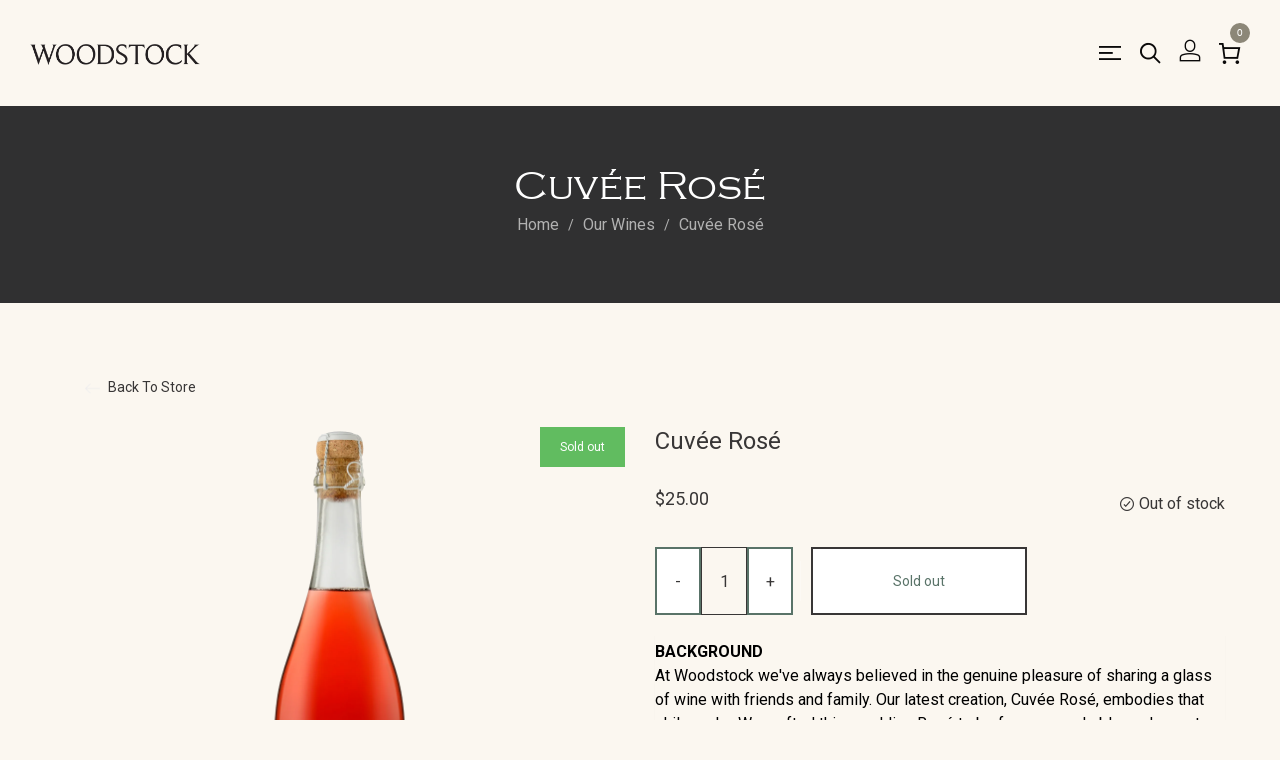

--- FILE ---
content_type: text/html; charset=utf-8
request_url: https://woodstockwine.com.au/collections/all/products/cuvee-rose
body_size: 29206
content:
<!doctype html>
<!--[if IE 9]> <html class="ie9 no-js" lang="en"> <![endif]-->
<!--[if (gt IE 9)|!(IE)]><!--> <html class="no-js" lang="en"> <!--<![endif]-->
<head>
  <meta charset="utf-8">
  <meta http-equiv="X-UA-Compatible" content="IE=edge,chrome=1">
<meta http-equiv="Pragma" content="no-cache">
<meta http-equiv="Expires" content="-1">
  <meta name="viewport" content="width=device-width,initial-scale=1">
  <meta name="theme-color" content="#7796a8">
  <link rel="canonical" href="https://woodstockwine.com.au/products/cuvee-rose">
  <script src="//woodstockwine.com.au/cdn/shop/t/68/assets/jquery-3.6.0.min.js?v=8324501383853434791738281767" type="text/javascript"></script>
  
  <link href="//woodstockwine.com.au/cdn/shop/t/68/assets/ekko-lightbox.css?v=149822137327209648221738281767" rel="stylesheet" type="text/css" media="all" />
  <script src="//woodstockwine.com.au/cdn/shop/t/68/assets/ekko-lightbox.min.js?v=132441615645231059411738281767" type="text/javascript"></script>
  
    <link rel="shortcut icon" href="//woodstockwine.com.au/cdn/shop/files/Woodstock_Rondel_32x32.png?v=1724635065" type="image/png">
  

  
  <title>
    Cuvée Rosé
    
    
    
      &ndash; Woodstock Wine
    
  </title>

  
    <meta name="description" content="BACKGROUNDAt Woodstock we&#39;ve always believed in the genuine pleasure of sharing a glass of wine with friends and family. Our latest creation, Cuvée Rosé, embodies that philosophy. We crafted this sparkling Rosé to be fun, approachable, and easy to enjoy, regardless of your level of wine knowledge. It&#39;s a wine for those">
  

  


<!-- member pricing -->

<!-- member pricing -->

  <!-- /snippets/social-meta-tags.liquid -->




<meta property="og:site_name" content="Woodstock Wine">
<meta property="og:url" content="https://woodstockwine.com.au/products/cuvee-rose">
<meta property="og:title" content="Cuvée Rosé">
<meta property="og:type" content="product">
<meta property="og:description" content="BACKGROUNDAt Woodstock we&#39;ve always believed in the genuine pleasure of sharing a glass of wine with friends and family. Our latest creation, Cuvée Rosé, embodies that philosophy. We crafted this sparkling Rosé to be fun, approachable, and easy to enjoy, regardless of your level of wine knowledge. It&#39;s a wine for those">

  <meta property="og:price:amount" content="25.00">
  <meta property="og:price:currency" content="AUD">

<meta property="og:image" content="http://woodstockwine.com.au/cdn/shop/files/CuveeRoseShopify_1200x1200.png?v=1763682166">
<meta property="og:image:secure_url" content="https://woodstockwine.com.au/cdn/shop/files/CuveeRoseShopify_1200x1200.png?v=1763682166">


  <meta name="twitter:site" content="@Woodstock_Wine">

<meta name="twitter:card" content="summary_large_image">
<meta name="twitter:title" content="Cuvée Rosé">
<meta name="twitter:description" content="BACKGROUNDAt Woodstock we&#39;ve always believed in the genuine pleasure of sharing a glass of wine with friends and family. Our latest creation, Cuvée Rosé, embodies that philosophy. We crafted this sparkling Rosé to be fun, approachable, and easy to enjoy, regardless of your level of wine knowledge. It&#39;s a wine for those">

  <link href="//woodstockwine.com.au/cdn/shop/t/68/assets/animate.css?v=131703467066351239871738281767" rel="stylesheet" type="text/css" media="all" />	
  <link href="//woodstockwine.com.au/cdn/shop/t/68/assets/bootstrap.min.css?v=135556880764445731571738281767" rel="stylesheet" type="text/css" media="all" />
  <link href="//woodstockwine.com.au/cdn/shop/t/68/assets/font-awesome.min.css?v=21869632697367095781738281767" rel="stylesheet" type="text/css" media="all" />
  <link href="//woodstockwine.com.au/cdn/shop/t/68/assets/fancybox.min.css?v=53391767550265919501738281767" rel="stylesheet" type="text/css" media="all" />
  <link href="//woodstockwine.com.au/cdn/shop/t/68/assets/dl-icon.css?v=109356169686321562231769137052" rel="stylesheet" type="text/css" media="all" />
  <link href="//woodstockwine.com.au/cdn/shop/t/68/assets/lightcase.css?v=57109273944170225351738281767" rel="stylesheet" type="text/css" media="all" />
  <link href="//woodstockwine.com.au/cdn/shop/t/68/assets/owl.carousel.min.css?v=106405612012531233011738281767" rel="stylesheet" type="text/css" media="all" />
  <link href="//woodstockwine.com.au/cdn/shop/t/68/assets/main-section.css?v=89960335524723641131738283364" rel="stylesheet" type="text/css" media="all" />
  <link href="//woodstockwine.com.au/cdn/shop/t/68/assets/styles.css?v=65406404029410028861769137051" rel="stylesheet" type="text/css" media="all" />
  <link href="//woodstockwine.com.au/cdn/shop/t/68/assets/winem8.css?v=162672873693432420441738281767" rel="stylesheet" type="text/css" media="all" />

  
  <script src="//woodstockwine.com.au/cdn/shop/t/68/assets/jquery.js?v=143819514376552347241738281767" type="text/javascript"></script>




<!-- Facebook Pixel Code -->
<!-- <script>
    !function(f,b,e,v,n,t,s)
    {if(f.fbq)return;n=f.fbq=function(){n.callMethod?
    n.callMethod.apply(n,arguments):n.queue.push(arguments)};
    if(!f._fbq)f._fbq=n;n.push=n;n.loaded=!0;n.version='2.0';
    n.queue=[];t=b.createElement(e);t.async=!0;
    t.src=v;s=b.getElementsByTagName(e)[0];
    s.parentNode.insertBefore(t,s)}(window,document,'script',
    'https://connect.facebook.net/en_US/fbevents.js');
    fbq('init', '202489091933279'); 
    fbq('track', 'PageView');
</script>
<noscript>
    <img height="1" width="1"
         src="https://www.facebook.com/tr?id=202489091933279&ev=PageView&noscript=1"/>
</noscript> -->
<!-- End Facebook Pixel Code -->

<!-- Global site tag (gtag.js) - Google Analytics -->
<script async src="https://www.googletagmanager.com/gtag/js?id=G-2NMTQ8PLM4"></script>
<script>
  window.dataLayer = window.dataLayer || [];
  function gtag(){dataLayer.push(arguments);}
  gtag('js', new Date());
  gtag('config', 'G-2NMTQ8PLM4');
</script>


  <script>
    var theme = {
      strings: {
        addToCart: "Add to cart",
        soldOut: "Sold out",
        unavailable: "Unavailable",
        showMore: "Show More",
        showLess: "Show Less",
        addressError: "Error looking up that address",
        addressNoResults: "No results for that address",
        addressQueryLimit: "You have exceeded the Google API usage limit. Consider upgrading to a \u003ca href=\"https:\/\/developers.google.com\/maps\/premium\/usage-limits\"\u003ePremium Plan\u003c\/a\u003e.",
        authError: "There was a problem authenticating your Google Maps account."
      },
      moneyFormat: "${{amount}}"
    }

    document.documentElement.className = document.documentElement.className.replace('no-js', 'js');
  </script>
  


  

  <script src="//woodstockwine.com.au/cdn/shopifycloud/storefront/assets/themes_support/option_selection-b017cd28.js" type="text/javascript"></script>
  <script src="//woodstockwine.com.au/cdn/shopifycloud/storefront/assets/themes_support/api.jquery-7ab1a3a4.js" type="text/javascript"></script>

  <script>window.performance && window.performance.mark && window.performance.mark('shopify.content_for_header.start');</script><meta name="facebook-domain-verification" content="49caj010e1qs1gqr7omzg4k373zkpb">
<meta name="facebook-domain-verification" content="nuc3i3mdgmdg4bm7ium242u7vzdljs">
<meta name="google-site-verification" content="CKJq5fPXMS_6oApE8LkI9PqxQG39qB1khI1kV-ceqQE">
<meta id="shopify-digital-wallet" name="shopify-digital-wallet" content="/56172118183/digital_wallets/dialog">
<meta name="shopify-checkout-api-token" content="aa71f4a2fe26da92bb9eb12d7ac4d4a1">
<link rel="alternate" type="application/json+oembed" href="https://woodstockwine.com.au/products/cuvee-rose.oembed">
<script async="async" src="/checkouts/internal/preloads.js?locale=en-AU"></script>
<link rel="preconnect" href="https://shop.app" crossorigin="anonymous">
<script async="async" src="https://shop.app/checkouts/internal/preloads.js?locale=en-AU&shop_id=56172118183" crossorigin="anonymous"></script>
<script id="apple-pay-shop-capabilities" type="application/json">{"shopId":56172118183,"countryCode":"AU","currencyCode":"AUD","merchantCapabilities":["supports3DS"],"merchantId":"gid:\/\/shopify\/Shop\/56172118183","merchantName":"Woodstock Wine","requiredBillingContactFields":["postalAddress","email"],"requiredShippingContactFields":["postalAddress","email"],"shippingType":"shipping","supportedNetworks":["visa","masterCard","amex","jcb"],"total":{"type":"pending","label":"Woodstock Wine","amount":"1.00"},"shopifyPaymentsEnabled":true,"supportsSubscriptions":true}</script>
<script id="shopify-features" type="application/json">{"accessToken":"aa71f4a2fe26da92bb9eb12d7ac4d4a1","betas":["rich-media-storefront-analytics"],"domain":"woodstockwine.com.au","predictiveSearch":true,"shopId":56172118183,"locale":"en"}</script>
<script>var Shopify = Shopify || {};
Shopify.shop = "woodstockwine.myshopify.com";
Shopify.locale = "en";
Shopify.currency = {"active":"AUD","rate":"1.0"};
Shopify.country = "AU";
Shopify.theme = {"name":"31 Jan 2025","id":142553710759,"schema_name":"Skudmart","schema_version":"1.1","theme_store_id":null,"role":"main"};
Shopify.theme.handle = "null";
Shopify.theme.style = {"id":null,"handle":null};
Shopify.cdnHost = "woodstockwine.com.au/cdn";
Shopify.routes = Shopify.routes || {};
Shopify.routes.root = "/";</script>
<script type="module">!function(o){(o.Shopify=o.Shopify||{}).modules=!0}(window);</script>
<script>!function(o){function n(){var o=[];function n(){o.push(Array.prototype.slice.apply(arguments))}return n.q=o,n}var t=o.Shopify=o.Shopify||{};t.loadFeatures=n(),t.autoloadFeatures=n()}(window);</script>
<script>
  window.ShopifyPay = window.ShopifyPay || {};
  window.ShopifyPay.apiHost = "shop.app\/pay";
  window.ShopifyPay.redirectState = null;
</script>
<script id="shop-js-analytics" type="application/json">{"pageType":"product"}</script>
<script defer="defer" async type="module" src="//woodstockwine.com.au/cdn/shopifycloud/shop-js/modules/v2/client.init-shop-cart-sync_WVOgQShq.en.esm.js"></script>
<script defer="defer" async type="module" src="//woodstockwine.com.au/cdn/shopifycloud/shop-js/modules/v2/chunk.common_C_13GLB1.esm.js"></script>
<script defer="defer" async type="module" src="//woodstockwine.com.au/cdn/shopifycloud/shop-js/modules/v2/chunk.modal_CLfMGd0m.esm.js"></script>
<script type="module">
  await import("//woodstockwine.com.au/cdn/shopifycloud/shop-js/modules/v2/client.init-shop-cart-sync_WVOgQShq.en.esm.js");
await import("//woodstockwine.com.au/cdn/shopifycloud/shop-js/modules/v2/chunk.common_C_13GLB1.esm.js");
await import("//woodstockwine.com.au/cdn/shopifycloud/shop-js/modules/v2/chunk.modal_CLfMGd0m.esm.js");

  window.Shopify.SignInWithShop?.initShopCartSync?.({"fedCMEnabled":true,"windoidEnabled":true});

</script>
<script>
  window.Shopify = window.Shopify || {};
  if (!window.Shopify.featureAssets) window.Shopify.featureAssets = {};
  window.Shopify.featureAssets['shop-js'] = {"shop-cart-sync":["modules/v2/client.shop-cart-sync_DuR37GeY.en.esm.js","modules/v2/chunk.common_C_13GLB1.esm.js","modules/v2/chunk.modal_CLfMGd0m.esm.js"],"init-fed-cm":["modules/v2/client.init-fed-cm_BucUoe6W.en.esm.js","modules/v2/chunk.common_C_13GLB1.esm.js","modules/v2/chunk.modal_CLfMGd0m.esm.js"],"shop-toast-manager":["modules/v2/client.shop-toast-manager_B0JfrpKj.en.esm.js","modules/v2/chunk.common_C_13GLB1.esm.js","modules/v2/chunk.modal_CLfMGd0m.esm.js"],"init-shop-cart-sync":["modules/v2/client.init-shop-cart-sync_WVOgQShq.en.esm.js","modules/v2/chunk.common_C_13GLB1.esm.js","modules/v2/chunk.modal_CLfMGd0m.esm.js"],"shop-button":["modules/v2/client.shop-button_B_U3bv27.en.esm.js","modules/v2/chunk.common_C_13GLB1.esm.js","modules/v2/chunk.modal_CLfMGd0m.esm.js"],"init-windoid":["modules/v2/client.init-windoid_DuP9q_di.en.esm.js","modules/v2/chunk.common_C_13GLB1.esm.js","modules/v2/chunk.modal_CLfMGd0m.esm.js"],"shop-cash-offers":["modules/v2/client.shop-cash-offers_BmULhtno.en.esm.js","modules/v2/chunk.common_C_13GLB1.esm.js","modules/v2/chunk.modal_CLfMGd0m.esm.js"],"pay-button":["modules/v2/client.pay-button_CrPSEbOK.en.esm.js","modules/v2/chunk.common_C_13GLB1.esm.js","modules/v2/chunk.modal_CLfMGd0m.esm.js"],"init-customer-accounts":["modules/v2/client.init-customer-accounts_jNk9cPYQ.en.esm.js","modules/v2/client.shop-login-button_DJ5ldayH.en.esm.js","modules/v2/chunk.common_C_13GLB1.esm.js","modules/v2/chunk.modal_CLfMGd0m.esm.js"],"avatar":["modules/v2/client.avatar_BTnouDA3.en.esm.js"],"checkout-modal":["modules/v2/client.checkout-modal_pBPyh9w8.en.esm.js","modules/v2/chunk.common_C_13GLB1.esm.js","modules/v2/chunk.modal_CLfMGd0m.esm.js"],"init-shop-for-new-customer-accounts":["modules/v2/client.init-shop-for-new-customer-accounts_BUoCy7a5.en.esm.js","modules/v2/client.shop-login-button_DJ5ldayH.en.esm.js","modules/v2/chunk.common_C_13GLB1.esm.js","modules/v2/chunk.modal_CLfMGd0m.esm.js"],"init-customer-accounts-sign-up":["modules/v2/client.init-customer-accounts-sign-up_CnczCz9H.en.esm.js","modules/v2/client.shop-login-button_DJ5ldayH.en.esm.js","modules/v2/chunk.common_C_13GLB1.esm.js","modules/v2/chunk.modal_CLfMGd0m.esm.js"],"init-shop-email-lookup-coordinator":["modules/v2/client.init-shop-email-lookup-coordinator_CzjY5t9o.en.esm.js","modules/v2/chunk.common_C_13GLB1.esm.js","modules/v2/chunk.modal_CLfMGd0m.esm.js"],"shop-follow-button":["modules/v2/client.shop-follow-button_CsYC63q7.en.esm.js","modules/v2/chunk.common_C_13GLB1.esm.js","modules/v2/chunk.modal_CLfMGd0m.esm.js"],"shop-login-button":["modules/v2/client.shop-login-button_DJ5ldayH.en.esm.js","modules/v2/chunk.common_C_13GLB1.esm.js","modules/v2/chunk.modal_CLfMGd0m.esm.js"],"shop-login":["modules/v2/client.shop-login_B9ccPdmx.en.esm.js","modules/v2/chunk.common_C_13GLB1.esm.js","modules/v2/chunk.modal_CLfMGd0m.esm.js"],"lead-capture":["modules/v2/client.lead-capture_D0K_KgYb.en.esm.js","modules/v2/chunk.common_C_13GLB1.esm.js","modules/v2/chunk.modal_CLfMGd0m.esm.js"],"payment-terms":["modules/v2/client.payment-terms_BWmiNN46.en.esm.js","modules/v2/chunk.common_C_13GLB1.esm.js","modules/v2/chunk.modal_CLfMGd0m.esm.js"]};
</script>
<script id="__st">var __st={"a":56172118183,"offset":37800,"reqid":"d5b55da9-bc01-4f8b-8020-ad0d80d44647-1769658465","pageurl":"woodstockwine.com.au\/collections\/all\/products\/cuvee-rose","u":"08fca9343d2c","p":"product","rtyp":"product","rid":7707823079591};</script>
<script>window.ShopifyPaypalV4VisibilityTracking = true;</script>
<script id="captcha-bootstrap">!function(){'use strict';const t='contact',e='account',n='new_comment',o=[[t,t],['blogs',n],['comments',n],[t,'customer']],c=[[e,'customer_login'],[e,'guest_login'],[e,'recover_customer_password'],[e,'create_customer']],r=t=>t.map((([t,e])=>`form[action*='/${t}']:not([data-nocaptcha='true']) input[name='form_type'][value='${e}']`)).join(','),a=t=>()=>t?[...document.querySelectorAll(t)].map((t=>t.form)):[];function s(){const t=[...o],e=r(t);return a(e)}const i='password',u='form_key',d=['recaptcha-v3-token','g-recaptcha-response','h-captcha-response',i],f=()=>{try{return window.sessionStorage}catch{return}},m='__shopify_v',_=t=>t.elements[u];function p(t,e,n=!1){try{const o=window.sessionStorage,c=JSON.parse(o.getItem(e)),{data:r}=function(t){const{data:e,action:n}=t;return t[m]||n?{data:e,action:n}:{data:t,action:n}}(c);for(const[e,n]of Object.entries(r))t.elements[e]&&(t.elements[e].value=n);n&&o.removeItem(e)}catch(o){console.error('form repopulation failed',{error:o})}}const l='form_type',E='cptcha';function T(t){t.dataset[E]=!0}const w=window,h=w.document,L='Shopify',v='ce_forms',y='captcha';let A=!1;((t,e)=>{const n=(g='f06e6c50-85a8-45c8-87d0-21a2b65856fe',I='https://cdn.shopify.com/shopifycloud/storefront-forms-hcaptcha/ce_storefront_forms_captcha_hcaptcha.v1.5.2.iife.js',D={infoText:'Protected by hCaptcha',privacyText:'Privacy',termsText:'Terms'},(t,e,n)=>{const o=w[L][v],c=o.bindForm;if(c)return c(t,g,e,D).then(n);var r;o.q.push([[t,g,e,D],n]),r=I,A||(h.body.append(Object.assign(h.createElement('script'),{id:'captcha-provider',async:!0,src:r})),A=!0)});var g,I,D;w[L]=w[L]||{},w[L][v]=w[L][v]||{},w[L][v].q=[],w[L][y]=w[L][y]||{},w[L][y].protect=function(t,e){n(t,void 0,e),T(t)},Object.freeze(w[L][y]),function(t,e,n,w,h,L){const[v,y,A,g]=function(t,e,n){const i=e?o:[],u=t?c:[],d=[...i,...u],f=r(d),m=r(i),_=r(d.filter((([t,e])=>n.includes(e))));return[a(f),a(m),a(_),s()]}(w,h,L),I=t=>{const e=t.target;return e instanceof HTMLFormElement?e:e&&e.form},D=t=>v().includes(t);t.addEventListener('submit',(t=>{const e=I(t);if(!e)return;const n=D(e)&&!e.dataset.hcaptchaBound&&!e.dataset.recaptchaBound,o=_(e),c=g().includes(e)&&(!o||!o.value);(n||c)&&t.preventDefault(),c&&!n&&(function(t){try{if(!f())return;!function(t){const e=f();if(!e)return;const n=_(t);if(!n)return;const o=n.value;o&&e.removeItem(o)}(t);const e=Array.from(Array(32),(()=>Math.random().toString(36)[2])).join('');!function(t,e){_(t)||t.append(Object.assign(document.createElement('input'),{type:'hidden',name:u})),t.elements[u].value=e}(t,e),function(t,e){const n=f();if(!n)return;const o=[...t.querySelectorAll(`input[type='${i}']`)].map((({name:t})=>t)),c=[...d,...o],r={};for(const[a,s]of new FormData(t).entries())c.includes(a)||(r[a]=s);n.setItem(e,JSON.stringify({[m]:1,action:t.action,data:r}))}(t,e)}catch(e){console.error('failed to persist form',e)}}(e),e.submit())}));const S=(t,e)=>{t&&!t.dataset[E]&&(n(t,e.some((e=>e===t))),T(t))};for(const o of['focusin','change'])t.addEventListener(o,(t=>{const e=I(t);D(e)&&S(e,y())}));const B=e.get('form_key'),M=e.get(l),P=B&&M;t.addEventListener('DOMContentLoaded',(()=>{const t=y();if(P)for(const e of t)e.elements[l].value===M&&p(e,B);[...new Set([...A(),...v().filter((t=>'true'===t.dataset.shopifyCaptcha))])].forEach((e=>S(e,t)))}))}(h,new URLSearchParams(w.location.search),n,t,e,['guest_login'])})(!0,!0)}();</script>
<script integrity="sha256-4kQ18oKyAcykRKYeNunJcIwy7WH5gtpwJnB7kiuLZ1E=" data-source-attribution="shopify.loadfeatures" defer="defer" src="//woodstockwine.com.au/cdn/shopifycloud/storefront/assets/storefront/load_feature-a0a9edcb.js" crossorigin="anonymous"></script>
<script crossorigin="anonymous" defer="defer" src="//woodstockwine.com.au/cdn/shopifycloud/storefront/assets/shopify_pay/storefront-65b4c6d7.js?v=20250812"></script>
<script data-source-attribution="shopify.dynamic_checkout.dynamic.init">var Shopify=Shopify||{};Shopify.PaymentButton=Shopify.PaymentButton||{isStorefrontPortableWallets:!0,init:function(){window.Shopify.PaymentButton.init=function(){};var t=document.createElement("script");t.src="https://woodstockwine.com.au/cdn/shopifycloud/portable-wallets/latest/portable-wallets.en.js",t.type="module",document.head.appendChild(t)}};
</script>
<script data-source-attribution="shopify.dynamic_checkout.buyer_consent">
  function portableWalletsHideBuyerConsent(e){var t=document.getElementById("shopify-buyer-consent"),n=document.getElementById("shopify-subscription-policy-button");t&&n&&(t.classList.add("hidden"),t.setAttribute("aria-hidden","true"),n.removeEventListener("click",e))}function portableWalletsShowBuyerConsent(e){var t=document.getElementById("shopify-buyer-consent"),n=document.getElementById("shopify-subscription-policy-button");t&&n&&(t.classList.remove("hidden"),t.removeAttribute("aria-hidden"),n.addEventListener("click",e))}window.Shopify?.PaymentButton&&(window.Shopify.PaymentButton.hideBuyerConsent=portableWalletsHideBuyerConsent,window.Shopify.PaymentButton.showBuyerConsent=portableWalletsShowBuyerConsent);
</script>
<script data-source-attribution="shopify.dynamic_checkout.cart.bootstrap">document.addEventListener("DOMContentLoaded",(function(){function t(){return document.querySelector("shopify-accelerated-checkout-cart, shopify-accelerated-checkout")}if(t())Shopify.PaymentButton.init();else{new MutationObserver((function(e,n){t()&&(Shopify.PaymentButton.init(),n.disconnect())})).observe(document.body,{childList:!0,subtree:!0})}}));
</script>
<link id="shopify-accelerated-checkout-styles" rel="stylesheet" media="screen" href="https://woodstockwine.com.au/cdn/shopifycloud/portable-wallets/latest/accelerated-checkout-backwards-compat.css" crossorigin="anonymous">
<style id="shopify-accelerated-checkout-cart">
        #shopify-buyer-consent {
  margin-top: 1em;
  display: inline-block;
  width: 100%;
}

#shopify-buyer-consent.hidden {
  display: none;
}

#shopify-subscription-policy-button {
  background: none;
  border: none;
  padding: 0;
  text-decoration: underline;
  font-size: inherit;
  cursor: pointer;
}

#shopify-subscription-policy-button::before {
  box-shadow: none;
}

      </style>

<script>window.performance && window.performance.mark && window.performance.mark('shopify.content_for_header.end');</script>
<meta name="facebook-domain-verification" content="nuc3i3mdgmdg4bm7ium242u7vzdljs" />

  <script>
    // Fix for bug in theme's JavaScript file that depends on deprecated $(window).load()
    // Theme js is minified so we'll add a function here rather than updating the file.
    window.addEventListener('load', function() {
      const loadingScreen = document.querySelector('body > .la-image-loading')
      if (loadingScreen) {
        loadingScreen.style.display = 'none'
      }
    })
  </script>

<!-- BEGIN app block: shopify://apps/klaviyo-email-marketing-sms/blocks/klaviyo-onsite-embed/2632fe16-c075-4321-a88b-50b567f42507 -->












  <script async src="https://static.klaviyo.com/onsite/js/VgMfUF/klaviyo.js?company_id=VgMfUF"></script>
  <script>!function(){if(!window.klaviyo){window._klOnsite=window._klOnsite||[];try{window.klaviyo=new Proxy({},{get:function(n,i){return"push"===i?function(){var n;(n=window._klOnsite).push.apply(n,arguments)}:function(){for(var n=arguments.length,o=new Array(n),w=0;w<n;w++)o[w]=arguments[w];var t="function"==typeof o[o.length-1]?o.pop():void 0,e=new Promise((function(n){window._klOnsite.push([i].concat(o,[function(i){t&&t(i),n(i)}]))}));return e}}})}catch(n){window.klaviyo=window.klaviyo||[],window.klaviyo.push=function(){var n;(n=window._klOnsite).push.apply(n,arguments)}}}}();</script>

  
    <script id="viewed_product">
      if (item == null) {
        var _learnq = _learnq || [];

        var MetafieldReviews = null
        var MetafieldYotpoRating = null
        var MetafieldYotpoCount = null
        var MetafieldLooxRating = null
        var MetafieldLooxCount = null
        var okendoProduct = null
        var okendoProductReviewCount = null
        var okendoProductReviewAverageValue = null
        try {
          // The following fields are used for Customer Hub recently viewed in order to add reviews.
          // This information is not part of __kla_viewed. Instead, it is part of __kla_viewed_reviewed_items
          MetafieldReviews = {};
          MetafieldYotpoRating = null
          MetafieldYotpoCount = null
          MetafieldLooxRating = null
          MetafieldLooxCount = null

          okendoProduct = null
          // If the okendo metafield is not legacy, it will error, which then requires the new json formatted data
          if (okendoProduct && 'error' in okendoProduct) {
            okendoProduct = null
          }
          okendoProductReviewCount = okendoProduct ? okendoProduct.reviewCount : null
          okendoProductReviewAverageValue = okendoProduct ? okendoProduct.reviewAverageValue : null
        } catch (error) {
          console.error('Error in Klaviyo onsite reviews tracking:', error);
        }

        var item = {
          Name: "Cuvée Rosé",
          ProductID: 7707823079591,
          Categories: ["Our Wines","Subscription Wines"],
          ImageURL: "https://woodstockwine.com.au/cdn/shop/files/CuveeRoseShopify_grande.png?v=1763682166",
          URL: "https://woodstockwine.com.au/products/cuvee-rose",
          Brand: "Woodstock Wine",
          Price: "$25.00",
          Value: "25.00",
          CompareAtPrice: "$0.00"
        };
        _learnq.push(['track', 'Viewed Product', item]);
        _learnq.push(['trackViewedItem', {
          Title: item.Name,
          ItemId: item.ProductID,
          Categories: item.Categories,
          ImageUrl: item.ImageURL,
          Url: item.URL,
          Metadata: {
            Brand: item.Brand,
            Price: item.Price,
            Value: item.Value,
            CompareAtPrice: item.CompareAtPrice
          },
          metafields:{
            reviews: MetafieldReviews,
            yotpo:{
              rating: MetafieldYotpoRating,
              count: MetafieldYotpoCount,
            },
            loox:{
              rating: MetafieldLooxRating,
              count: MetafieldLooxCount,
            },
            okendo: {
              rating: okendoProductReviewAverageValue,
              count: okendoProductReviewCount,
            }
          }
        }]);
      }
    </script>
  




  <script>
    window.klaviyoReviewsProductDesignMode = false
  </script>







<!-- END app block --><link href="https://monorail-edge.shopifysvc.com" rel="dns-prefetch">
<script>(function(){if ("sendBeacon" in navigator && "performance" in window) {try {var session_token_from_headers = performance.getEntriesByType('navigation')[0].serverTiming.find(x => x.name == '_s').description;} catch {var session_token_from_headers = undefined;}var session_cookie_matches = document.cookie.match(/_shopify_s=([^;]*)/);var session_token_from_cookie = session_cookie_matches && session_cookie_matches.length === 2 ? session_cookie_matches[1] : "";var session_token = session_token_from_headers || session_token_from_cookie || "";function handle_abandonment_event(e) {var entries = performance.getEntries().filter(function(entry) {return /monorail-edge.shopifysvc.com/.test(entry.name);});if (!window.abandonment_tracked && entries.length === 0) {window.abandonment_tracked = true;var currentMs = Date.now();var navigation_start = performance.timing.navigationStart;var payload = {shop_id: 56172118183,url: window.location.href,navigation_start,duration: currentMs - navigation_start,session_token,page_type: "product"};window.navigator.sendBeacon("https://monorail-edge.shopifysvc.com/v1/produce", JSON.stringify({schema_id: "online_store_buyer_site_abandonment/1.1",payload: payload,metadata: {event_created_at_ms: currentMs,event_sent_at_ms: currentMs}}));}}window.addEventListener('pagehide', handle_abandonment_event);}}());</script>
<script id="web-pixels-manager-setup">(function e(e,d,r,n,o){if(void 0===o&&(o={}),!Boolean(null===(a=null===(i=window.Shopify)||void 0===i?void 0:i.analytics)||void 0===a?void 0:a.replayQueue)){var i,a;window.Shopify=window.Shopify||{};var t=window.Shopify;t.analytics=t.analytics||{};var s=t.analytics;s.replayQueue=[],s.publish=function(e,d,r){return s.replayQueue.push([e,d,r]),!0};try{self.performance.mark("wpm:start")}catch(e){}var l=function(){var e={modern:/Edge?\/(1{2}[4-9]|1[2-9]\d|[2-9]\d{2}|\d{4,})\.\d+(\.\d+|)|Firefox\/(1{2}[4-9]|1[2-9]\d|[2-9]\d{2}|\d{4,})\.\d+(\.\d+|)|Chrom(ium|e)\/(9{2}|\d{3,})\.\d+(\.\d+|)|(Maci|X1{2}).+ Version\/(15\.\d+|(1[6-9]|[2-9]\d|\d{3,})\.\d+)([,.]\d+|)( \(\w+\)|)( Mobile\/\w+|) Safari\/|Chrome.+OPR\/(9{2}|\d{3,})\.\d+\.\d+|(CPU[ +]OS|iPhone[ +]OS|CPU[ +]iPhone|CPU IPhone OS|CPU iPad OS)[ +]+(15[._]\d+|(1[6-9]|[2-9]\d|\d{3,})[._]\d+)([._]\d+|)|Android:?[ /-](13[3-9]|1[4-9]\d|[2-9]\d{2}|\d{4,})(\.\d+|)(\.\d+|)|Android.+Firefox\/(13[5-9]|1[4-9]\d|[2-9]\d{2}|\d{4,})\.\d+(\.\d+|)|Android.+Chrom(ium|e)\/(13[3-9]|1[4-9]\d|[2-9]\d{2}|\d{4,})\.\d+(\.\d+|)|SamsungBrowser\/([2-9]\d|\d{3,})\.\d+/,legacy:/Edge?\/(1[6-9]|[2-9]\d|\d{3,})\.\d+(\.\d+|)|Firefox\/(5[4-9]|[6-9]\d|\d{3,})\.\d+(\.\d+|)|Chrom(ium|e)\/(5[1-9]|[6-9]\d|\d{3,})\.\d+(\.\d+|)([\d.]+$|.*Safari\/(?![\d.]+ Edge\/[\d.]+$))|(Maci|X1{2}).+ Version\/(10\.\d+|(1[1-9]|[2-9]\d|\d{3,})\.\d+)([,.]\d+|)( \(\w+\)|)( Mobile\/\w+|) Safari\/|Chrome.+OPR\/(3[89]|[4-9]\d|\d{3,})\.\d+\.\d+|(CPU[ +]OS|iPhone[ +]OS|CPU[ +]iPhone|CPU IPhone OS|CPU iPad OS)[ +]+(10[._]\d+|(1[1-9]|[2-9]\d|\d{3,})[._]\d+)([._]\d+|)|Android:?[ /-](13[3-9]|1[4-9]\d|[2-9]\d{2}|\d{4,})(\.\d+|)(\.\d+|)|Mobile Safari.+OPR\/([89]\d|\d{3,})\.\d+\.\d+|Android.+Firefox\/(13[5-9]|1[4-9]\d|[2-9]\d{2}|\d{4,})\.\d+(\.\d+|)|Android.+Chrom(ium|e)\/(13[3-9]|1[4-9]\d|[2-9]\d{2}|\d{4,})\.\d+(\.\d+|)|Android.+(UC? ?Browser|UCWEB|U3)[ /]?(15\.([5-9]|\d{2,})|(1[6-9]|[2-9]\d|\d{3,})\.\d+)\.\d+|SamsungBrowser\/(5\.\d+|([6-9]|\d{2,})\.\d+)|Android.+MQ{2}Browser\/(14(\.(9|\d{2,})|)|(1[5-9]|[2-9]\d|\d{3,})(\.\d+|))(\.\d+|)|K[Aa][Ii]OS\/(3\.\d+|([4-9]|\d{2,})\.\d+)(\.\d+|)/},d=e.modern,r=e.legacy,n=navigator.userAgent;return n.match(d)?"modern":n.match(r)?"legacy":"unknown"}(),u="modern"===l?"modern":"legacy",c=(null!=n?n:{modern:"",legacy:""})[u],f=function(e){return[e.baseUrl,"/wpm","/b",e.hashVersion,"modern"===e.buildTarget?"m":"l",".js"].join("")}({baseUrl:d,hashVersion:r,buildTarget:u}),m=function(e){var d=e.version,r=e.bundleTarget,n=e.surface,o=e.pageUrl,i=e.monorailEndpoint;return{emit:function(e){var a=e.status,t=e.errorMsg,s=(new Date).getTime(),l=JSON.stringify({metadata:{event_sent_at_ms:s},events:[{schema_id:"web_pixels_manager_load/3.1",payload:{version:d,bundle_target:r,page_url:o,status:a,surface:n,error_msg:t},metadata:{event_created_at_ms:s}}]});if(!i)return console&&console.warn&&console.warn("[Web Pixels Manager] No Monorail endpoint provided, skipping logging."),!1;try{return self.navigator.sendBeacon.bind(self.navigator)(i,l)}catch(e){}var u=new XMLHttpRequest;try{return u.open("POST",i,!0),u.setRequestHeader("Content-Type","text/plain"),u.send(l),!0}catch(e){return console&&console.warn&&console.warn("[Web Pixels Manager] Got an unhandled error while logging to Monorail."),!1}}}}({version:r,bundleTarget:l,surface:e.surface,pageUrl:self.location.href,monorailEndpoint:e.monorailEndpoint});try{o.browserTarget=l,function(e){var d=e.src,r=e.async,n=void 0===r||r,o=e.onload,i=e.onerror,a=e.sri,t=e.scriptDataAttributes,s=void 0===t?{}:t,l=document.createElement("script"),u=document.querySelector("head"),c=document.querySelector("body");if(l.async=n,l.src=d,a&&(l.integrity=a,l.crossOrigin="anonymous"),s)for(var f in s)if(Object.prototype.hasOwnProperty.call(s,f))try{l.dataset[f]=s[f]}catch(e){}if(o&&l.addEventListener("load",o),i&&l.addEventListener("error",i),u)u.appendChild(l);else{if(!c)throw new Error("Did not find a head or body element to append the script");c.appendChild(l)}}({src:f,async:!0,onload:function(){if(!function(){var e,d;return Boolean(null===(d=null===(e=window.Shopify)||void 0===e?void 0:e.analytics)||void 0===d?void 0:d.initialized)}()){var d=window.webPixelsManager.init(e)||void 0;if(d){var r=window.Shopify.analytics;r.replayQueue.forEach((function(e){var r=e[0],n=e[1],o=e[2];d.publishCustomEvent(r,n,o)})),r.replayQueue=[],r.publish=d.publishCustomEvent,r.visitor=d.visitor,r.initialized=!0}}},onerror:function(){return m.emit({status:"failed",errorMsg:"".concat(f," has failed to load")})},sri:function(e){var d=/^sha384-[A-Za-z0-9+/=]+$/;return"string"==typeof e&&d.test(e)}(c)?c:"",scriptDataAttributes:o}),m.emit({status:"loading"})}catch(e){m.emit({status:"failed",errorMsg:(null==e?void 0:e.message)||"Unknown error"})}}})({shopId: 56172118183,storefrontBaseUrl: "https://woodstockwine.com.au",extensionsBaseUrl: "https://extensions.shopifycdn.com/cdn/shopifycloud/web-pixels-manager",monorailEndpoint: "https://monorail-edge.shopifysvc.com/unstable/produce_batch",surface: "storefront-renderer",enabledBetaFlags: ["2dca8a86"],webPixelsConfigList: [{"id":"1826816167","configuration":"{\"accountID\":\"VgMfUF\",\"webPixelConfig\":\"eyJlbmFibGVBZGRlZFRvQ2FydEV2ZW50cyI6IHRydWV9\"}","eventPayloadVersion":"v1","runtimeContext":"STRICT","scriptVersion":"524f6c1ee37bacdca7657a665bdca589","type":"APP","apiClientId":123074,"privacyPurposes":["ANALYTICS","MARKETING"],"dataSharingAdjustments":{"protectedCustomerApprovalScopes":["read_customer_address","read_customer_email","read_customer_name","read_customer_personal_data","read_customer_phone"]}},{"id":"582615207","configuration":"{\"config\":\"{\\\"pixel_id\\\":\\\"G-2NMTQ8PLM4\\\",\\\"target_country\\\":\\\"AU\\\",\\\"gtag_events\\\":[{\\\"type\\\":\\\"begin_checkout\\\",\\\"action_label\\\":\\\"G-2NMTQ8PLM4\\\"},{\\\"type\\\":\\\"search\\\",\\\"action_label\\\":\\\"G-2NMTQ8PLM4\\\"},{\\\"type\\\":\\\"view_item\\\",\\\"action_label\\\":[\\\"G-2NMTQ8PLM4\\\",\\\"MC-7390C4GCXQ\\\"]},{\\\"type\\\":\\\"purchase\\\",\\\"action_label\\\":[\\\"G-2NMTQ8PLM4\\\",\\\"MC-7390C4GCXQ\\\"]},{\\\"type\\\":\\\"page_view\\\",\\\"action_label\\\":[\\\"G-2NMTQ8PLM4\\\",\\\"MC-7390C4GCXQ\\\"]},{\\\"type\\\":\\\"add_payment_info\\\",\\\"action_label\\\":\\\"G-2NMTQ8PLM4\\\"},{\\\"type\\\":\\\"add_to_cart\\\",\\\"action_label\\\":\\\"G-2NMTQ8PLM4\\\"}],\\\"enable_monitoring_mode\\\":false}\"}","eventPayloadVersion":"v1","runtimeContext":"OPEN","scriptVersion":"b2a88bafab3e21179ed38636efcd8a93","type":"APP","apiClientId":1780363,"privacyPurposes":[],"dataSharingAdjustments":{"protectedCustomerApprovalScopes":["read_customer_address","read_customer_email","read_customer_name","read_customer_personal_data","read_customer_phone"]}},{"id":"174588071","configuration":"{\"pixel_id\":\"202489091933279\",\"pixel_type\":\"facebook_pixel\",\"metaapp_system_user_token\":\"-\"}","eventPayloadVersion":"v1","runtimeContext":"OPEN","scriptVersion":"ca16bc87fe92b6042fbaa3acc2fbdaa6","type":"APP","apiClientId":2329312,"privacyPurposes":["ANALYTICS","MARKETING","SALE_OF_DATA"],"dataSharingAdjustments":{"protectedCustomerApprovalScopes":["read_customer_address","read_customer_email","read_customer_name","read_customer_personal_data","read_customer_phone"]}},{"id":"shopify-app-pixel","configuration":"{}","eventPayloadVersion":"v1","runtimeContext":"STRICT","scriptVersion":"0450","apiClientId":"shopify-pixel","type":"APP","privacyPurposes":["ANALYTICS","MARKETING"]},{"id":"shopify-custom-pixel","eventPayloadVersion":"v1","runtimeContext":"LAX","scriptVersion":"0450","apiClientId":"shopify-pixel","type":"CUSTOM","privacyPurposes":["ANALYTICS","MARKETING"]}],isMerchantRequest: false,initData: {"shop":{"name":"Woodstock Wine","paymentSettings":{"currencyCode":"AUD"},"myshopifyDomain":"woodstockwine.myshopify.com","countryCode":"AU","storefrontUrl":"https:\/\/woodstockwine.com.au"},"customer":null,"cart":null,"checkout":null,"productVariants":[{"price":{"amount":25.0,"currencyCode":"AUD"},"product":{"title":"Cuvée Rosé","vendor":"Woodstock Wine","id":"7707823079591","untranslatedTitle":"Cuvée Rosé","url":"\/products\/cuvee-rose","type":"Sparkling"},"id":"43486044815527","image":{"src":"\/\/woodstockwine.com.au\/cdn\/shop\/files\/CuveeRoseShopify.png?v=1763682166"},"sku":"","title":"Default Title","untranslatedTitle":"Default Title"}],"purchasingCompany":null},},"https://woodstockwine.com.au/cdn","1d2a099fw23dfb22ep557258f5m7a2edbae",{"modern":"","legacy":""},{"shopId":"56172118183","storefrontBaseUrl":"https:\/\/woodstockwine.com.au","extensionBaseUrl":"https:\/\/extensions.shopifycdn.com\/cdn\/shopifycloud\/web-pixels-manager","surface":"storefront-renderer","enabledBetaFlags":"[\"2dca8a86\"]","isMerchantRequest":"false","hashVersion":"1d2a099fw23dfb22ep557258f5m7a2edbae","publish":"custom","events":"[[\"page_viewed\",{}],[\"product_viewed\",{\"productVariant\":{\"price\":{\"amount\":25.0,\"currencyCode\":\"AUD\"},\"product\":{\"title\":\"Cuvée Rosé\",\"vendor\":\"Woodstock Wine\",\"id\":\"7707823079591\",\"untranslatedTitle\":\"Cuvée Rosé\",\"url\":\"\/products\/cuvee-rose\",\"type\":\"Sparkling\"},\"id\":\"43486044815527\",\"image\":{\"src\":\"\/\/woodstockwine.com.au\/cdn\/shop\/files\/CuveeRoseShopify.png?v=1763682166\"},\"sku\":\"\",\"title\":\"Default Title\",\"untranslatedTitle\":\"Default Title\"}}]]"});</script><script>
  window.ShopifyAnalytics = window.ShopifyAnalytics || {};
  window.ShopifyAnalytics.meta = window.ShopifyAnalytics.meta || {};
  window.ShopifyAnalytics.meta.currency = 'AUD';
  var meta = {"product":{"id":7707823079591,"gid":"gid:\/\/shopify\/Product\/7707823079591","vendor":"Woodstock Wine","type":"Sparkling","handle":"cuvee-rose","variants":[{"id":43486044815527,"price":2500,"name":"Cuvée Rosé","public_title":null,"sku":""}],"remote":false},"page":{"pageType":"product","resourceType":"product","resourceId":7707823079591,"requestId":"d5b55da9-bc01-4f8b-8020-ad0d80d44647-1769658465"}};
  for (var attr in meta) {
    window.ShopifyAnalytics.meta[attr] = meta[attr];
  }
</script>
<script class="analytics">
  (function () {
    var customDocumentWrite = function(content) {
      var jquery = null;

      if (window.jQuery) {
        jquery = window.jQuery;
      } else if (window.Checkout && window.Checkout.$) {
        jquery = window.Checkout.$;
      }

      if (jquery) {
        jquery('body').append(content);
      }
    };

    var hasLoggedConversion = function(token) {
      if (token) {
        return document.cookie.indexOf('loggedConversion=' + token) !== -1;
      }
      return false;
    }

    var setCookieIfConversion = function(token) {
      if (token) {
        var twoMonthsFromNow = new Date(Date.now());
        twoMonthsFromNow.setMonth(twoMonthsFromNow.getMonth() + 2);

        document.cookie = 'loggedConversion=' + token + '; expires=' + twoMonthsFromNow;
      }
    }

    var trekkie = window.ShopifyAnalytics.lib = window.trekkie = window.trekkie || [];
    if (trekkie.integrations) {
      return;
    }
    trekkie.methods = [
      'identify',
      'page',
      'ready',
      'track',
      'trackForm',
      'trackLink'
    ];
    trekkie.factory = function(method) {
      return function() {
        var args = Array.prototype.slice.call(arguments);
        args.unshift(method);
        trekkie.push(args);
        return trekkie;
      };
    };
    for (var i = 0; i < trekkie.methods.length; i++) {
      var key = trekkie.methods[i];
      trekkie[key] = trekkie.factory(key);
    }
    trekkie.load = function(config) {
      trekkie.config = config || {};
      trekkie.config.initialDocumentCookie = document.cookie;
      var first = document.getElementsByTagName('script')[0];
      var script = document.createElement('script');
      script.type = 'text/javascript';
      script.onerror = function(e) {
        var scriptFallback = document.createElement('script');
        scriptFallback.type = 'text/javascript';
        scriptFallback.onerror = function(error) {
                var Monorail = {
      produce: function produce(monorailDomain, schemaId, payload) {
        var currentMs = new Date().getTime();
        var event = {
          schema_id: schemaId,
          payload: payload,
          metadata: {
            event_created_at_ms: currentMs,
            event_sent_at_ms: currentMs
          }
        };
        return Monorail.sendRequest("https://" + monorailDomain + "/v1/produce", JSON.stringify(event));
      },
      sendRequest: function sendRequest(endpointUrl, payload) {
        // Try the sendBeacon API
        if (window && window.navigator && typeof window.navigator.sendBeacon === 'function' && typeof window.Blob === 'function' && !Monorail.isIos12()) {
          var blobData = new window.Blob([payload], {
            type: 'text/plain'
          });

          if (window.navigator.sendBeacon(endpointUrl, blobData)) {
            return true;
          } // sendBeacon was not successful

        } // XHR beacon

        var xhr = new XMLHttpRequest();

        try {
          xhr.open('POST', endpointUrl);
          xhr.setRequestHeader('Content-Type', 'text/plain');
          xhr.send(payload);
        } catch (e) {
          console.log(e);
        }

        return false;
      },
      isIos12: function isIos12() {
        return window.navigator.userAgent.lastIndexOf('iPhone; CPU iPhone OS 12_') !== -1 || window.navigator.userAgent.lastIndexOf('iPad; CPU OS 12_') !== -1;
      }
    };
    Monorail.produce('monorail-edge.shopifysvc.com',
      'trekkie_storefront_load_errors/1.1',
      {shop_id: 56172118183,
      theme_id: 142553710759,
      app_name: "storefront",
      context_url: window.location.href,
      source_url: "//woodstockwine.com.au/cdn/s/trekkie.storefront.a804e9514e4efded663580eddd6991fcc12b5451.min.js"});

        };
        scriptFallback.async = true;
        scriptFallback.src = '//woodstockwine.com.au/cdn/s/trekkie.storefront.a804e9514e4efded663580eddd6991fcc12b5451.min.js';
        first.parentNode.insertBefore(scriptFallback, first);
      };
      script.async = true;
      script.src = '//woodstockwine.com.au/cdn/s/trekkie.storefront.a804e9514e4efded663580eddd6991fcc12b5451.min.js';
      first.parentNode.insertBefore(script, first);
    };
    trekkie.load(
      {"Trekkie":{"appName":"storefront","development":false,"defaultAttributes":{"shopId":56172118183,"isMerchantRequest":null,"themeId":142553710759,"themeCityHash":"11637514467791470203","contentLanguage":"en","currency":"AUD","eventMetadataId":"5da3b6e0-6f04-41d4-91b7-715dc8cf48dc"},"isServerSideCookieWritingEnabled":true,"monorailRegion":"shop_domain","enabledBetaFlags":["65f19447","b5387b81"]},"Session Attribution":{},"S2S":{"facebookCapiEnabled":true,"source":"trekkie-storefront-renderer","apiClientId":580111}}
    );

    var loaded = false;
    trekkie.ready(function() {
      if (loaded) return;
      loaded = true;

      window.ShopifyAnalytics.lib = window.trekkie;

      var originalDocumentWrite = document.write;
      document.write = customDocumentWrite;
      try { window.ShopifyAnalytics.merchantGoogleAnalytics.call(this); } catch(error) {};
      document.write = originalDocumentWrite;

      window.ShopifyAnalytics.lib.page(null,{"pageType":"product","resourceType":"product","resourceId":7707823079591,"requestId":"d5b55da9-bc01-4f8b-8020-ad0d80d44647-1769658465","shopifyEmitted":true});

      var match = window.location.pathname.match(/checkouts\/(.+)\/(thank_you|post_purchase)/)
      var token = match? match[1]: undefined;
      if (!hasLoggedConversion(token)) {
        setCookieIfConversion(token);
        window.ShopifyAnalytics.lib.track("Viewed Product",{"currency":"AUD","variantId":43486044815527,"productId":7707823079591,"productGid":"gid:\/\/shopify\/Product\/7707823079591","name":"Cuvée Rosé","price":"25.00","sku":"","brand":"Woodstock Wine","variant":null,"category":"Sparkling","nonInteraction":true,"remote":false},undefined,undefined,{"shopifyEmitted":true});
      window.ShopifyAnalytics.lib.track("monorail:\/\/trekkie_storefront_viewed_product\/1.1",{"currency":"AUD","variantId":43486044815527,"productId":7707823079591,"productGid":"gid:\/\/shopify\/Product\/7707823079591","name":"Cuvée Rosé","price":"25.00","sku":"","brand":"Woodstock Wine","variant":null,"category":"Sparkling","nonInteraction":true,"remote":false,"referer":"https:\/\/woodstockwine.com.au\/collections\/all\/products\/cuvee-rose"});
      }
    });


        var eventsListenerScript = document.createElement('script');
        eventsListenerScript.async = true;
        eventsListenerScript.src = "//woodstockwine.com.au/cdn/shopifycloud/storefront/assets/shop_events_listener-3da45d37.js";
        document.getElementsByTagName('head')[0].appendChild(eventsListenerScript);

})();</script>
<script
  defer
  src="https://woodstockwine.com.au/cdn/shopifycloud/perf-kit/shopify-perf-kit-3.1.0.min.js"
  data-application="storefront-renderer"
  data-shop-id="56172118183"
  data-render-region="gcp-us-east1"
  data-page-type="product"
  data-theme-instance-id="142553710759"
  data-theme-name="Skudmart"
  data-theme-version="1.1"
  data-monorail-region="shop_domain"
  data-resource-timing-sampling-rate="10"
  data-shs="true"
  data-shs-beacon="true"
  data-shs-export-with-fetch="true"
  data-shs-logs-sample-rate="1"
  data-shs-beacon-endpoint="https://woodstockwine.com.au/api/collect"
></script>
</head>

<body class="template-product site-loading    header-v3  enable-header-transparency ">
  <div class="la-image-loading">
    <div class="content">
      <div class="la-loader spinner3">
        <div class="dot1"></div>
        <div class="dot2"></div>
        <div class="bounce1"></div>
        <div class="bounce2"></div>
        <div class="bounce3"></div>
        <div class="cube1"></div>
        <div class="cube2"></div>
        <div class="cube3"></div>
        <div class="cube4"></div>
      </div>
    </div>
  </div>
  <div class="modal fade"  tabindex="-1" role="dialog" aaria-labelledby="exampleModalLongTitle" aria-hidden="true" id="nowBookItModal">
    <div class="modal-dialog" role="document">
      <div class="modal-content">
        <div class="modal-header">
          <button type="button" class="close" data-dismiss="modal" aria-label="Close">
            <span aria-hidden="true">&times;</span>
          </button>
        </div>
        <div class="modal-body">
          <iframe data-id="nbi-widget" src="https://bookings.nowbookit.com/?accountid=8b4ac52d-ddfe-4ebb-aa8b-80d775e98303&venueid=1836&theme=light&colors=hex,000000"></iframe>

        </div>
      </div>
    </div>
  </div>
  <div class="wrapper-page"><div class="page">
    
  







      <header class="main-section-header site-header">
  <div class="header-content ">
    
    <div class="container-full">
      <div class="header-main">
        <div class="row row-flex-center">
          <div class="col-sm-3 col-xs-6 header-left">
            <div class="logo">
              
              <a href="/" itemprop="url" rel="home">
                
                <figure class="logo--transparency"><img src="//woodstockwine.com.au/cdn/shop/files/Woodstock_Woodstock_Name.png" alt="Woodstock Wine" itemprop="logo"></figure>
                <figure class="logo--normal"><img src="//woodstockwine.com.au/cdn/shop/files/Woodstock_Woodstock_Name.png" alt="Woodstock Wine" itemprop="logo"></figure>
                
              </a>
              
            </div>
          </div>
          <div class="col-sm-5 col-xs-6 header-middle">&nbsp;</div>
          <div class="col-sm-4 col-xs-6 header-right">
            <div class="header-component-inner clearfix">
              <div class="header_component header_component--link la_compt_iem la_com_action--aside_header">
                <a rel="nofollow" class="component-target" href="javascript:;"><i class="lastudioicon-menu-7"></i></a>
              </div>
              <div class="header_component header_component--searchbox la_compt_iem la_com_action--searchbox searchbox__01">
                <a class="component-target btn-search" href="javascript:;"><i class="lastudioicon-zoom-2"></i></a>
              </div>
              
              <div class="header_component header_component--linktext la_compt_iem la_com_action--linktext">
                
                
                <a rel="nofollow" class="component-target" href="/account/login" title="My Account"><i class="dlicon users_single-01"></i></a>
                
                
              </div>
              <div class="header_component header_component--cart la_compt_iem la_com_action--cart ">
                <a rel="nofollow" class="component-target" href="/cart">
                  <i class="cart-i_icon lastudioicon-shopping-cart-3"></i><span class="component-target-badget la-cart-count">0</span>
                </a>
              </div>
            </div>
          </div>
        </div>
      </div>
    </div>
  </div>
</header>

<aside id="header_aside" class="header--aside">
    <div class="header-aside-wrapper">
        <a class="btn-aside-toggle" href="#"><i class="dl-icon-close"></i></a>
        <div class="header-aside-inner">
          <nav class="nav-menu-burger accordion-menu">
            <ul id="menu-main-menu" class="menu">
              
<li class="menu-item menu-item-has-children"><a href="/collections/all">Shop Wine</a><span class="narrow"><i></i></span>
                
                <ul class="sub-menu">
                  
                  <li class="menu-item "><a href="/collections/all">Wine Store</a>
                    
                  </li>
                  
                  <li class="menu-item "><a href="/collections/festive-giftpacks">Festive Gift Packs</a>
                    
                  </li>
                  
                  <li class="menu-item "><a href="/collections/gift-cards">Gift Cards</a>
                    
                  </li>
                  
                  <li class="menu-item "><a href="/collections/member-only">Member's Portal</a>
                    
                  </li>
                  
                </ul>
                
              </li>
              
<li class="menu-item "><a href="/pages/wine-club">Wine Club</a>
                
              </li>
              
<li class="menu-item menu-item-has-children"><a href="/pages/visit">Visit</a><span class="narrow"><i></i></span>
                
                <ul class="sub-menu">
                  
                  <li class="menu-item "><a href="/pages/cellar-door">Cellar Door</a>
                    
                  </li>
                  
                  <li class="menu-item "><a href="/pages/woodstocklawns">The Lawns/Gin Long Canteen</a>
                    
                  </li>
                  
                  <li class="menu-item "><a href="/pages/wildlife-sanctuary">Wildlife Sanctuary</a>
                    
                  </li>
                  
                  <li class="menu-item "><a href="/pages/woodstock-retreat">Woodstock Log Cabin</a>
                    
                  </li>
                  
                </ul>
                
              </li>
              
<li class="menu-item menu-item-has-children"><a href="/pages/functions">Functions</a><span class="narrow"><i></i></span>
                
                <ul class="sub-menu">
                  
                  <li class="menu-item "><a href="/pages/weddings">Weddings</a>
                    
                  </li>
                  
                  <li class="menu-item "><a href="/pages/corporate">Corporate & Private</a>
                    
                  </li>
                  
                </ul>
                
              </li>
              
            </ul>
          </nav>
          <div class="header-widget-bottom">
            
            <div class="widget widget_text">
              <div class="textwidget">
                <p>
                  <a href="/"><img src="//woodstockwine.com.au/cdn/shop/files/Woodstock_Woodstock_Name.png" alt="Woodstock Wine"></a>
                </p>
              </div>
            </div>
            
            
            
            <div class="padding-top-30 widget widget_text">
              <div class="textwidget">
                
                <p>
    <a href="tel:+61883830156">(08) 8383 0156</a><br>
    <a href="mailto:woodstock@woodstockwine.com.au">woodstock@woodstockwine.com.au</a><br>
    215 Douglas Gully Road, McLaren Flat 5171 SA
</p>
<p>
    <a href="https://www.google.com/maps/place/Woodstock+Wine+Estate/@-35.1882908,138.5962157,17z/data=!4m20!1m13!4m12!1m4!2m2!1d138.5984101!2d-35.1884548!4e1!1m6!1m2!1s0x6ab128e1cb29d7ed:0x9920404840c26c5!2swoodstock+wines+sunset!2m2!1d138.5977353!2d-35.1885895!3m5!1s0x6ab128e1cb29d7ed:0x9920404840c26c5!8m2!3d-35.1885895!4d138.5977353!16s%2Fg%2F1v_vt0pp?entry=ttu&g_ep=EgoyMDI0MDgyMS4wIKXMDSoASAFQAw%3D%3D" target="_blank" rel="noopener noreferrer"><u>Google Maps</u></a>
</p>
                
                
                <div class="social-media-link style-default">
                  
                  <a href="https://www.facebook.com/WoodstockWine/" class="facebook" title="Facebook" target="_blank" rel="nofollow"><i class="fa fa-facebook"></i></a>
                  
                  
                  <a href="https://twitter.com/Woodstock_Wine" class="twitter" title="Twitter" target="_blank" rel="nofollow"><i class="fa fa-twitter"></i></a>
                  
                  
                  
                  <a href="https://www.instagram.com/woodstockwine/" class="instagram" title="Instagram" target="_blank" rel="nofollow"><i class="fa fa-instagram"></i></a>
                  
                  
                  
                  
                  
                  
                </div>
                
              </div>
            </div>
          </div>
        </div>
    </div>
</aside>  
   

<div class="site-header-mobile">
    <div class="site-header-outer">
        <div class="site-header-inner">
            <div class="container">
                <div class="clearfix header-main">
                    <div class="header-component-outer header-component-outer_logo">
                      <div class="logo">
                        
                        <a href="/" itemprop="url" rel="home">
                          <figure class="logo--normal-mobile"><img src="//woodstockwine.com.au/cdn/shop/files/Woodstock_Woodstock_Name_EST_white_lines_transparent_medium.png" alt="Woodstock Wine" itemprop="logo"></figure>
                        </a>
                        
                      </div>
                    </div>
                    <div class="header-component-outer header-component-outer_1">
                        <div class="clearfix header-component-inner">
                          <div class="header_component header_component--linktext la_compt_iem la_com_action--linktext">
                            
                            
                            <a rel="nofollow" class="component-target" href="/account/login"><i class="dl-icon-user12" style="color: #b1b1b1;"></i><span class="component-target-text">Sign In</span></a>
                            
                            
                          </div>
                          <div class="header_component header_component--searchbox la_compt_iem la_com_action--searchbox searchbox__01 "><a class="component-target btn-search" href="javascript:;"><i class="dl-icon-search1"></i></a></div>
                          <div class="header_component header_component--cart la_compt_iem la_com_action--cart">
                            <a rel="nofollow" class="component-target" href="/cart">
                              <i class="dl-icon-cart1"></i><span class="component-target-badget la-cart-count">0</span>
                            </a>
                          </div>
                          <div class="header_component header_component--primary-menu la_compt_iem la_com_action--primary-menu "><a rel="nofollow" class="component-target" href="javascript:;"><i class="dl-icon-menu1"></i></a></div>
                        </div>
                    </div>
                </div>
            </div>
            <div class="mobile-menu-wrap">
                <div id="la_mobile_nav" class="dl-menuwrapper">
					<ul class="dl-menu menu">
                      
<li class="menu-item menu-item-has-children"><a href="/collections/all">Shop Wine</a><span class="narrow"><i class="fa fa-angle-right"></i></span>
                        
                        <ul class="sub-menu">
                          
                          <li class="menu-item "><a href="/collections/all">Wine Store</a>
                            
                          </li>
                          
                          <li class="menu-item "><a href="/collections/festive-giftpacks">Festive Gift Packs</a>
                            
                          </li>
                          
                          <li class="menu-item "><a href="/collections/gift-cards">Gift Cards</a>
                            
                          </li>
                          
                          <li class="menu-item "><a href="/collections/member-only">Member's Portal</a>
                            
                          </li>
                          
                        </ul>
                        
                      </li>
                      
<li class="menu-item "><a href="/pages/wine-club">Wine Club</a>
                        
                      </li>
                      
<li class="menu-item menu-item-has-children"><a href="/pages/visit">Visit</a><span class="narrow"><i class="fa fa-angle-right"></i></span>
                        
                        <ul class="sub-menu">
                          
                          <li class="menu-item "><a href="/pages/cellar-door">Cellar Door</a>
                            
                          </li>
                          
                          <li class="menu-item "><a href="/pages/woodstocklawns">The Lawns/Gin Long Canteen</a>
                            
                          </li>
                          
                          <li class="menu-item "><a href="/pages/wildlife-sanctuary">Wildlife Sanctuary</a>
                            
                          </li>
                          
                          <li class="menu-item "><a href="/pages/woodstock-retreat">Woodstock Log Cabin</a>
                            
                          </li>
                          
                        </ul>
                        
                      </li>
                      
<li class="menu-item menu-item-has-children"><a href="/pages/functions">Functions</a><span class="narrow"><i class="fa fa-angle-right"></i></span>
                        
                        <ul class="sub-menu">
                          
                          <li class="menu-item "><a href="/pages/weddings">Weddings</a>
                            
                          </li>
                          
                          <li class="menu-item "><a href="/pages/corporate">Corporate & Private</a>
                            
                          </li>
                          
                        </ul>
                        
                      </li>
                                          	  
                  	</ul>
                </div>
            </div>
        </div>
    </div>
</div>
     
      <div class="page-container" id="PageContainer">
        
        
        
        
        <main class="main-content" id="MainContent" role="main">
          







<!---->





<div class="vc_row wpb_row vc_row-fluid section-page-header" >
    <div class="container">
        <div class="page-header-inner" >
            <div class="row">
                <div class="col-xs-12">
                    <header>
                        <div class="page-title h3" >Cuvée Rosé</div>
                    </header>
                    <div class="la-breadcrumbs hidden-xs">
                        <div>
                            <div class="la-breadcrumb-content">
                                <div class="la-breadcrumb-wrap">
                                    <div class="la-breadcrumb-item"><a href="https://woodstockwine.com.au" class="la-breadcrumb-item-link is-home" rel="home" title="Woodstock Wine" >Home</a></div>
                                    <div class="la-breadcrumb-item">
                                        <div class="la-breadcrumb-item-sep" >/</div>
                                    </div>
                                    
                                    <div class="la-breadcrumb-item"><a href="/collections/all" ><span class="la-breadcrumb-item-target">Our Wines</span></a></div>
                                    <div class="la-breadcrumb-item">
                                      <div class="la-breadcrumb-item-sep" >/</div>
                                    </div>
                                    
                                    <div class="la-breadcrumb-item" ><span class="la-breadcrumb-item-target">Cuvée Rosé</span></div>
                                </div>
                            </div>
                        </div>
                    </div>
                </div>
            </div>
        </div>
    </div>
</div>

<div class="sing-product-page" style="background-color: #fbf7f0;">
  <div class="container">
    <a href="javascript&colon;history.go(-1)" style="font-size: 14px;color: #383636;">      <img style="color: #383636;margin-right:5px;margin-left:30px;filter: invert(1);height:15px" src="[data-uri]" alt="">
Back To Store</a><br><br>
</div>
    <div class="products-content">
 
        <div class="container">
            <div class="row">
                <div class="col-sm-6 col-xs-12 single-product-main-image">
                    <div class="single_image-product">
                        <div class="featured_image-product">
                          <div style="display: none;"><svg id="dlicon-arrow-left2" viewBox="0 0 512 512" width="100%" height="100%">
  <path fill="currentColor" d="m368 445c9 9 9 18 0 25c-8 9-17 9-24 0c0 0-201-202-201-202c-8-8-8-16 0-25c0 0 201-202 201-202c7-9 16-9 24 0c9 7 9 16 0 25c0 0-183 190-183 190c0 0 183 189 183 189"></path>
</svg><svg id="dlicon-arrow-right2" viewBox="0 0 512 512" width="100%" height="100%">
  <path fill="currentColor" d="m144 445c0 0 183-189 183-189c0 0-183-190-183-190c-9-9-9-18 0-25c8-9 17-9 24 0c0 0 201 202 201 202c8 9 8 17 0 25c0 0-201 202-201 202c-7 9-16 9-24 0c-9-7-9-16 0-25"></path>
</svg></div>
                          <div class="slider-for" data-slick='{"infinite":false,"dots":false,"slidesToShow":1,"slidesToScroll":1,"autoplay":false,"arrows":false,"speed":"300","autoplaySpeed":3000,"centerMode":false,"variableWidth":false,"asNavFor":".slider-nav"}'>
                            
                            <div class="image-large">
                              <!-- <img src="//woodstockwine.com.au/cdn/shop/files/CuveeRoseShopify.png?v=1763682166" alt="Cuvée Rosé" /> -->
                              <div class="product_item--thumbnail2-background" style="background-image: url(//woodstockwine.com.au/cdn/shop/files/CuveeRoseShopify.png?v=1763682166);"></div> 
                              </div>
                            
                          </div>
                          
                          <span class="label-product sold-out">Sold out</span>
                          
</div>
                        
                    </div>    
                </div>
                
                <div class="col-sm-6 col-xs-12 padding-left-55 single-product-right-content">
                    <h1 class="product-name-normal">Cuvée Rosé</h1>
                    <div class="ratings">
                      <span class="shopify-product-reviews-badge" data-id="7707823079591"></span>
                    </div> 
                    <div class="box-single-product">
                        <div class="clearfix single-price-wrapper">
                          <span class="price">
                            
                            <span class="hidden">Regular price</span>
                            <del id="ComparePrice" class="hide">$25.00</del>
                            <span class="amount">
                              <span id="ProductPrice" itemprop="price" content="25.0">
                                
                                
                                $25.00
                                
                              </span>
                              <span class="product-price__sale-label hide">Sale</span>
                            </span>
                            
                          </span>
                          <div class="availability"><span>Out of stock</span></div>
                        </div>
                      	
                      	
</div>
                        <form action="/cart/add" method="post" enctype="multipart/form-data" class="variations_form cart ">
                          
                            <div class="hidden">
                              <select id="product-select-7707823079591" name="id">
                                
                                <option value="43486044815527" selected="selected" >Default Title</option>
                                
                              </select>
                            </div>
                          
                          <div class="clearfix products-info">
                            <div class="single_variation_wrap">
                              <div class="qty1 quantity" style="margin-top: inherit;grid-template-rows:auto;">
                                <button type="button"  class="dec-qty-btn qty-minus">-</button>
                                <input type="tel" class="qty-current input-text qty text" style="height: auto!important;width: auto!important;" step="1" min="1" max="" name="quantity" value="1" title="Qty" size="4" pattern="[0-9]*" inputmode="numeric"/>
                                <button type="button"  class="inc-qty-btn qty-plus">+</button></div>
                              <button type="submit" disabled="disabled" class="single_add_to_cart_button ajax_form_cart button alt">
                                
                                Sold out
                                
                              </button>
                              
                              
                            </div>
                          </div>
                          <div class="extradiv-after-frm-cart"></div>
                        </form>
                        <div class="panel-group" id="accordion">
                          <div class="panel panel-default">
                            <div class="panel-heading">
                              <h4 class="panel-title">
                                <a data-toggle="collapse" data-parent="#accordion" aria-expanded="true" href="#tab-description" class="hidden"></a>
                              </h4>
                            </div>
                            <div id="tab-description" class="panel-collapse collapse in">
                              <div class="panel-body">
                                <p class="MsoNormal"><span style="mso-fareast-font-family: 'Times New Roman'; color: black;"><strong>BACKGROUND</strong><br></span><span style="mso-fareast-font-family: 'Times New Roman'; color: black;">At Woodstock we've always believed in the genuine pleasure of sharing a glass of wine with friends and family. Our latest creation, Cuvée Rosé, embodies that philosophy. We crafted this sparkling Rosé to be fun, approachable, and easy to enjoy, regardless of your level of wine knowledge. It's a wine for those who appreciate the simple joys of life and believe that every moment is worth celebrating.</span></p>
<p class="MsoNormal"><span style="mso-fareast-font-family: 'Times New Roman'; color: black;"> </span><strong><span style="mso-fareast-font-family: 'Times New Roman'; color: black;">WINEMAKING<br></span></strong><span style="mso-fareast-font-family: 'Times New Roman'; color: black;">This wine combines a fun fruit driven Rosé with some more serious textural components for a beautifully balanced sparkling. Ripe Grenache is crushed and cold-soaked on skins for colour extraction, followed by slow fermentation to capture natural strawberry and raspberry fruit sweetness. To this, we blend in a component of dry Cabernet Rosé to add structure and crisp acidity, while barrel-aged Chardonnay pressings help contribute to a creamy mouthfeel.</span></p>
<p class="MsoNormal"><strong><span style="mso-fareast-font-family: 'Times New Roman'; color: black;">TASTING NOTES<br></span></strong><span style="mso-fareast-font-family: 'Times New Roman'; color: black;">Strawberries and cream on the nose, followed by an intense red fruit middle palate. Finishes with subtle creaminess and crisp Pink Lady apple acidity. Enjoy chilled with simple brunch dishes, lightly spiced chicken wings or salmon belly sashimi.</span></p>
<p class="MsoNormal"><span style="mso-fareast-font-family: 'Times New Roman'; color: black;"><strong>FROM THE WINEMAKER<br></strong></span><span style="mso-fareast-font-family: 'Times New Roman'; color: black;">"With our Cuvée Rosé, I set out to create a wine that’s vibrant, approachable, and perfect for any occasion. More than just a sparkling rosé, this is a wine that embodies celebration. At Woodstock, we’ve always been part of life’s special moments—weddings, birthdays, engagement parties—and we wanted to craft something that adds a touch of elegance to them all."</span></p>
                              </div>
                            </div>
                          </div>
                          
                          
                          
                          
                        </div>
                        <ul class="info-single-product">
                          
                          
                          
                          

                          
                          
                        </ul>
                        
						


<div class="share-products">
  <label>Share with</label>
  <ul> 
    
   
    <li><a target="_blank" href="https://www.facebook.com/sharer/sharer.php?u=https://woodstockwine.com.au/products/cuvee-rose" rel="nofollow" class="facebook" title="Share this post on Facebook"><i class="fa fa-facebook"></i></a></li>
    
    
    <li><a target="_blank" href="http://twitter.com/share?url=https://woodstockwine.com.au/products/cuvee-rose" rel="nofollow" class="twitter" title="Share this post on Twitter"><i class="fa fa-twitter"></i></a></li>
    
    
    
  </ul>
</div>


                    </div>
                </div>
            </div>
        </div>    
    </div>       
    
    


  <div class="continer-fluid relatedcontent" style="background-color: #fbf7f0;">
    <div class="g-related-product g-dots-style-2">
      <div class="container-full">
        <div class="text-center section-header">
          
          <h3>Related Products</h3>
          
          <div class="hr-small"></div>
        </div>
        <div class="g-slick-products grid-items xlg-grid-4-items lg-grid-4-items md-grid-4-items sm-grid-3-items xs-grid-2-items mb-grid-1-items" data-slick='{"infinite":false,"dots":true,"slidesToShow":4,"slidesToScroll":4,"autoplay":false,"arrows":false,"speed":"1000","autoplaySpeed":3000,"centerMode":false,"variableWidth":false,"responsive":[{"breakpoint":1200,"settings":{"slidesToShow":4,"slidesToScroll":4}},{"breakpoint":992,"settings":{"slidesToShow":3,"slidesToScroll":3}},{"breakpoint":768,"settings":{"slidesToShow":2,"slidesToScroll":2}},{"breakpoint":480,"settings":{"slidesToShow":1,"slidesToScroll":1}}]}'>
          
          
          
          
          
          
          
          
          
            
              
                
              
            
          
            
              
                
                
                  
                  


<div class="grid-item product_item">
  <div class="product_item--inner ">
    <div class="product_item--thumbnail">
      <div class="product_item--thumbnail-holder">
        <a href="/collections/subscription-products/products/free-run-rose" class="product__link" tabindex="0">

          <div class="product_item--thumbnail-background" style="background-image: url('//woodstockwine.com.au/cdn/shop/files/Shopify_Store_Images_86_grande.png?v=1724992482');"></div>
        </a>
      </div>
      <div class="product_item_thumbnail_action product_item--action">
        <div class="wrap-addto">
          <a href="/collections/subscription-products/products/free-run-rose/?view=quick_view" data-href="/collections/subscription-products/products/free-run-rose/?view=quick_view" class="globo-quick-view-button quickview button la-quickview-button" title="Quick view" tabindex="0"><span>Quick view</span></a>
          
          
          <!-- href="/?add-to-cart=45984673562791" -->
          <!-- <a  class="globo-add-to-cart-toro" rel="nofollow" tabindex="0" title="Add to cart" onclick=" Shopify.addItem('45984673562791', quantity); return false">
            <span>
              
              Add to cart
              
            </span>
          </a> -->
        </div>
      </div>
      </div>
    <div class="product_item--info">
      <div class="product_item--info-inner " style="display:inline-block;position:relative;">
        <h2 class="product_item--title">
          <a href="/collections/subscription-products/products/free-run-rose" tabindex="0">Free Run Rosé</a>
        </h2>

        <span class="price">
                
                  $22.00
                
              
</span>

        

        
      </div>
      
    </div>
  </div>  
</div>
                
              
            
          
            
              
                
                
                  
                  


<div class="grid-item product_item">
  <div class="product_item--inner ">
    <div class="product_item--thumbnail">
      <div class="product_item--thumbnail-holder">
        <a href="/collections/subscription-products/products/home-block-riesling" class="product__link" tabindex="0">

          <div class="product_item--thumbnail-background" style="background-image: url('//woodstockwine.com.au/cdn/shop/files/ShopifyStoreImages_89_5f49d725-ff78-437e-a9e1-65eb5a92c418_grande.png?v=1727245304');"></div>
        </a>
      </div>
      <div class="product_item_thumbnail_action product_item--action">
        <div class="wrap-addto">
          <a href="/collections/subscription-products/products/home-block-riesling/?view=quick_view" data-href="/collections/subscription-products/products/home-block-riesling/?view=quick_view" class="globo-quick-view-button quickview button la-quickview-button" title="Quick view" tabindex="0"><span>Quick view</span></a>
          
          
          <!-- href="/?add-to-cart=46134800122023" -->
          <!-- <a  class="globo-add-to-cart-toro" rel="nofollow" tabindex="0" title="Add to cart" onclick=" Shopify.addItem('46134800122023', quantity); return false">
            <span>
              
              Add to cart
              
            </span>
          </a> -->
        </div>
      </div>
      </div>
    <div class="product_item--info">
      <div class="product_item--info-inner " style="display:inline-block;position:relative;">
        <h2 class="product_item--title">
          <a href="/collections/subscription-products/products/home-block-riesling" tabindex="0">Home Block Riesling</a>
        </h2>

        <span class="price">
                
                  $28.00
                
              
</span>

        

        
      </div>
      
    </div>
  </div>  
</div>
                
              
            
          
            
              
                
                
                  
                  


<div class="grid-item product_item">
  <div class="product_item--inner ">
    <div class="product_item--thumbnail">
      <div class="product_item--thumbnail-holder">
        <a href="/collections/subscription-products/products/brothers-blend-gsm-1" class="product__link" tabindex="0">

          <div class="product_item--thumbnail-background" style="background-image: url('//woodstockwine.com.au/cdn/shop/files/ShopifyStoreImages_88_grande.png?v=1727245211');"></div>
        </a>
      </div>
      <div class="product_item_thumbnail_action product_item--action">
        <div class="wrap-addto">
          <a href="/collections/subscription-products/products/brothers-blend-gsm-1/?view=quick_view" data-href="/collections/subscription-products/products/brothers-blend-gsm-1/?view=quick_view" class="globo-quick-view-button quickview button la-quickview-button" title="Quick view" tabindex="0"><span>Quick view</span></a>
          
          
          <!-- href="/?add-to-cart=46134810607783" -->
          <!-- <a  class="globo-add-to-cart-toro" rel="nofollow" tabindex="0" title="Add to cart" onclick=" Shopify.addItem('46134810607783', quantity); return false">
            <span>
              
              Add to cart
              
            </span>
          </a> -->
        </div>
      </div>
      </div>
    <div class="product_item--info">
      <div class="product_item--info-inner " style="display:inline-block;position:relative;">
        <h2 class="product_item--title">
          <a href="/collections/subscription-products/products/brothers-blend-gsm-1" tabindex="0">Brothers Blend GSM</a>
        </h2>

        <span class="price">
                
                  $28.00
                
              
</span>

        

        
      </div>
      
    </div>
  </div>  
</div>
                
              
            
          
            
              
                
                
                  
                  


<div class="grid-item product_item">
  <div class="product_item--inner ">
    <div class="product_item--thumbnail">
      <div class="product_item--thumbnail-holder">
        <a href="/collections/subscription-products/products/deep-sands-shiraz-1" class="product__link" tabindex="0">

          <div class="product_item--thumbnail-background" style="background-image: url('//woodstockwine.com.au/cdn/shop/files/22DeepSandsTransparent_29f82434-6cd6-4009-95e4-919a6845da69_grande.png?v=1731468310');"></div>
        </a>
      </div>
      <div class="product_item_thumbnail_action product_item--action">
        <div class="wrap-addto">
          <a href="/collections/subscription-products/products/deep-sands-shiraz-1/?view=quick_view" data-href="/collections/subscription-products/products/deep-sands-shiraz-1/?view=quick_view" class="globo-quick-view-button quickview button la-quickview-button" title="Quick view" tabindex="0"><span>Quick view</span></a>
          
          
          <!-- href="/?add-to-cart=42755711762599" -->
          <!-- <a  class="globo-add-to-cart-toro" rel="nofollow" tabindex="0" title="Add to cart" onclick=" Shopify.addItem('42755711762599', quantity); return false">
            <span>
              
              Add to cart
              
            </span>
          </a> -->
        </div>
      </div>
      </div>
    <div class="product_item--info">
      <div class="product_item--info-inner " style="display:inline-block;position:relative;">
        <h2 class="product_item--title">
          <a href="/collections/subscription-products/products/deep-sands-shiraz-1" tabindex="0">'Deep Sands' Shiraz</a>
        </h2>

        <span class="price">
                
                  $22.00
                
              
</span>

        

        
      </div>
      
    </div>
  </div>  
</div>
                
              
            
          

          
        </div>
      </div>
    </div>
  </div>

    
</div>



  <script type="application/json" id="ProductJson-7707823079591">
    {"id":7707823079591,"title":"Cuvée Rosé","handle":"cuvee-rose","description":"\u003cp class=\"MsoNormal\"\u003e\u003cspan style=\"mso-fareast-font-family: 'Times New Roman'; color: black;\"\u003e\u003cstrong\u003eBACKGROUND\u003c\/strong\u003e\u003cbr\u003e\u003c\/span\u003e\u003cspan style=\"mso-fareast-font-family: 'Times New Roman'; color: black;\"\u003eAt Woodstock we've always believed in the genuine pleasure of sharing a glass of wine with friends and family. Our latest creation, Cuvée Rosé, embodies that philosophy. We crafted this sparkling Rosé to be fun, approachable, and easy to enjoy, regardless of your level of wine knowledge. It's a wine for those who appreciate the simple joys of life and believe that every moment is worth celebrating.\u003c\/span\u003e\u003c\/p\u003e\n\u003cp class=\"MsoNormal\"\u003e\u003cspan style=\"mso-fareast-font-family: 'Times New Roman'; color: black;\"\u003e \u003c\/span\u003e\u003cstrong\u003e\u003cspan style=\"mso-fareast-font-family: 'Times New Roman'; color: black;\"\u003eWINEMAKING\u003cbr\u003e\u003c\/span\u003e\u003c\/strong\u003e\u003cspan style=\"mso-fareast-font-family: 'Times New Roman'; color: black;\"\u003eThis wine combines a fun fruit driven Rosé with some more serious textural components for a beautifully balanced sparkling. Ripe Grenache is crushed and cold-soaked on skins for colour extraction, followed by slow fermentation to capture natural strawberry and raspberry fruit sweetness. To this, we blend in a component of dry Cabernet Rosé to add structure and crisp acidity, while barrel-aged Chardonnay pressings help contribute to a creamy mouthfeel.\u003c\/span\u003e\u003c\/p\u003e\n\u003cp class=\"MsoNormal\"\u003e\u003cstrong\u003e\u003cspan style=\"mso-fareast-font-family: 'Times New Roman'; color: black;\"\u003eTASTING NOTES\u003cbr\u003e\u003c\/span\u003e\u003c\/strong\u003e\u003cspan style=\"mso-fareast-font-family: 'Times New Roman'; color: black;\"\u003eStrawberries and cream on the nose, followed by an intense red fruit middle palate. Finishes with subtle creaminess and crisp Pink Lady apple acidity. Enjoy chilled with simple brunch dishes, lightly spiced chicken wings or salmon belly sashimi.\u003c\/span\u003e\u003c\/p\u003e\n\u003cp class=\"MsoNormal\"\u003e\u003cspan style=\"mso-fareast-font-family: 'Times New Roman'; color: black;\"\u003e\u003cstrong\u003eFROM THE WINEMAKER\u003cbr\u003e\u003c\/strong\u003e\u003c\/span\u003e\u003cspan style=\"mso-fareast-font-family: 'Times New Roman'; color: black;\"\u003e\"With our Cuvée Rosé, I set out to create a wine that’s vibrant, approachable, and perfect for any occasion. More than just a sparkling rosé, this is a wine that embodies celebration. At Woodstock, we’ve always been part of life’s special moments—weddings, birthdays, engagement parties—and we wanted to craft something that adds a touch of elegance to them all.\"\u003c\/span\u003e\u003c\/p\u003e","published_at":"2023-10-24T16:00:50+10:30","created_at":"2023-10-09T11:53:09+10:30","vendor":"Woodstock Wine","type":"Sparkling","tags":["online store"],"price":2500,"price_min":2500,"price_max":2500,"available":false,"price_varies":false,"compare_at_price":null,"compare_at_price_min":0,"compare_at_price_max":0,"compare_at_price_varies":false,"variants":[{"id":43486044815527,"title":"Default Title","option1":"Default Title","option2":null,"option3":null,"sku":"","requires_shipping":true,"taxable":true,"featured_image":null,"available":false,"name":"Cuvée Rosé","public_title":null,"options":["Default Title"],"price":2500,"weight":1300,"compare_at_price":null,"inventory_management":"shopify","barcode":"9314687036216","requires_selling_plan":false,"selling_plan_allocations":[]}],"images":["\/\/woodstockwine.com.au\/cdn\/shop\/files\/CuveeRoseShopify.png?v=1763682166"],"featured_image":"\/\/woodstockwine.com.au\/cdn\/shop\/files\/CuveeRoseShopify.png?v=1763682166","options":["Title"],"media":[{"alt":null,"id":32187729117351,"position":1,"preview_image":{"aspect_ratio":1.0,"height":2048,"width":2048,"src":"\/\/woodstockwine.com.au\/cdn\/shop\/files\/CuveeRoseShopify.png?v=1763682166"},"aspect_ratio":1.0,"height":2048,"media_type":"image","src":"\/\/woodstockwine.com.au\/cdn\/shop\/files\/CuveeRoseShopify.png?v=1763682166","width":2048}],"requires_selling_plan":false,"selling_plan_groups":[],"content":"\u003cp class=\"MsoNormal\"\u003e\u003cspan style=\"mso-fareast-font-family: 'Times New Roman'; color: black;\"\u003e\u003cstrong\u003eBACKGROUND\u003c\/strong\u003e\u003cbr\u003e\u003c\/span\u003e\u003cspan style=\"mso-fareast-font-family: 'Times New Roman'; color: black;\"\u003eAt Woodstock we've always believed in the genuine pleasure of sharing a glass of wine with friends and family. Our latest creation, Cuvée Rosé, embodies that philosophy. We crafted this sparkling Rosé to be fun, approachable, and easy to enjoy, regardless of your level of wine knowledge. It's a wine for those who appreciate the simple joys of life and believe that every moment is worth celebrating.\u003c\/span\u003e\u003c\/p\u003e\n\u003cp class=\"MsoNormal\"\u003e\u003cspan style=\"mso-fareast-font-family: 'Times New Roman'; color: black;\"\u003e \u003c\/span\u003e\u003cstrong\u003e\u003cspan style=\"mso-fareast-font-family: 'Times New Roman'; color: black;\"\u003eWINEMAKING\u003cbr\u003e\u003c\/span\u003e\u003c\/strong\u003e\u003cspan style=\"mso-fareast-font-family: 'Times New Roman'; color: black;\"\u003eThis wine combines a fun fruit driven Rosé with some more serious textural components for a beautifully balanced sparkling. Ripe Grenache is crushed and cold-soaked on skins for colour extraction, followed by slow fermentation to capture natural strawberry and raspberry fruit sweetness. To this, we blend in a component of dry Cabernet Rosé to add structure and crisp acidity, while barrel-aged Chardonnay pressings help contribute to a creamy mouthfeel.\u003c\/span\u003e\u003c\/p\u003e\n\u003cp class=\"MsoNormal\"\u003e\u003cstrong\u003e\u003cspan style=\"mso-fareast-font-family: 'Times New Roman'; color: black;\"\u003eTASTING NOTES\u003cbr\u003e\u003c\/span\u003e\u003c\/strong\u003e\u003cspan style=\"mso-fareast-font-family: 'Times New Roman'; color: black;\"\u003eStrawberries and cream on the nose, followed by an intense red fruit middle palate. Finishes with subtle creaminess and crisp Pink Lady apple acidity. Enjoy chilled with simple brunch dishes, lightly spiced chicken wings or salmon belly sashimi.\u003c\/span\u003e\u003c\/p\u003e\n\u003cp class=\"MsoNormal\"\u003e\u003cspan style=\"mso-fareast-font-family: 'Times New Roman'; color: black;\"\u003e\u003cstrong\u003eFROM THE WINEMAKER\u003cbr\u003e\u003c\/strong\u003e\u003c\/span\u003e\u003cspan style=\"mso-fareast-font-family: 'Times New Roman'; color: black;\"\u003e\"With our Cuvée Rosé, I set out to create a wine that’s vibrant, approachable, and perfect for any occasion. More than just a sparkling rosé, this is a wine that embodies celebration. At Woodstock, we’ve always been part of life’s special moments—weddings, birthdays, engagement parties—and we wanted to craft something that adds a touch of elegance to them all.\"\u003c\/span\u003e\u003c\/p\u003e"}
  </script>


<script>
  // Override default values of shop.strings for each template.
  // Alternate product templates can change values of
  // add to cart button, sold out, and unavailable states here.
  theme.productStrings = {
    addToCart: "Add to cart",
    soldOut: "Sold out",
    unavailable: "Unavailable"
  }
</script>



<script type="application/ld+json">
{
  "@context": "http://schema.org/",
  "@type": "Product",
  "name": "Cuvée Rosé",
  "url": "https://woodstockwine.com.au/products/cuvee-rose","image": [
      "https://woodstockwine.com.au/cdn/shop/files/CuveeRoseShopify_2048x.png?v=1763682166"
    ],"description": "BACKGROUNDAt Woodstock we&#39;ve always believed in the genuine pleasure of sharing a glass of wine with friends and family. Our latest creation, Cuvée Rosé, embodies that philosophy. We crafted this sparkling Rosé to be fun, approachable, and easy to enjoy, regardless of your level of wine knowledge. It&#39;s a wine for those who appreciate the simple joys of life and believe that every moment is worth celebrating.
 WINEMAKINGThis wine combines a fun fruit driven Rosé with some more serious textural components for a beautifully balanced sparkling. Ripe Grenache is crushed and cold-soaked on skins for colour extraction, followed by slow fermentation to capture natural strawberry and raspberry fruit sweetness. To this, we blend in a component of dry Cabernet Rosé to add structure and crisp acidity, while barrel-aged Chardonnay pressings help contribute to a creamy mouthfeel.
TASTING NOTESStrawberries and cream on the nose, followed by an intense red fruit middle palate. Finishes with subtle creaminess and crisp Pink Lady apple acidity. Enjoy chilled with simple brunch dishes, lightly spiced chicken wings or salmon belly sashimi.
FROM THE WINEMAKER&quot;With our Cuvée Rosé, I set out to create a wine that’s vibrant, approachable, and perfect for any occasion. More than just a sparkling rosé, this is a wine that embodies celebration. At Woodstock, we’ve always been part of life’s special moments—weddings, birthdays, engagement parties—and we wanted to craft something that adds a touch of elegance to them all.&quot;","brand": {
    "@type": "Thing",
    "name": "Woodstock Wine"
  },
  "offers": [{
        "@type" : "Offer","availability" : "http://schema.org/OutOfStock",
        "price" : "25.0",
        "priceCurrency" : "AUD",
        "url" : "https://woodstockwine.com.au/products/cuvee-rose?variant=43486044815527"
      }
]
}
</script>

<script>
  var selectCallback = function(variant, selector) {
    if (variant) {
      jQuery('.variant-sku').text(variant.sku);
    }
    else {
      jQuery('.variant-sku').empty();
    }
    var featured_image_id = null;
    if(variant.featured_image) {
      featured_image_id = variant.featured_image.id;
      jQuery('.sing-product-page').addClass('featured_image').removeClass('not_featured_image');
    }else{
      featured_image_id = null;
      jQuery('.sing-product-page').addClass('not_featured_image').removeClass('featured_image');
    }
	if( jQuery('.sing-product-page').hasClass('featured_image')) {
      jQuery('.image-thumb').find(' img[data-image-id="'+featured_image_id+'"]').trigger('click');
    }
    if (variant && variant.available) {
      jQuery('.availability span').html('In stock');
      jQuery('.single_add_to_cart_button').removeAttr('disabled').removeClass('disabled');
      jQuery('.single_add_to_cart_button').html("Add to cart");
      if(variant.price < variant.compare_at_price){
        //jQuery('#ProductPrice').html(Shopify.formatMoney(variant.price, "${{amount}}"));
       // jQuery('#ComparePrice').html(Shopify.formatMoney(variant.compare_at_price, "${{amount}}"));
      } else {
        //jQuery('#ProductPrice').html(Shopify.formatMoney(variant.price, "${{amount}}"));
      }
    } else {
      jQuery('.availability span').html('Out of stock');                                                   
      jQuery('.single_add_to_cart_button').addClass('disabled').attr('disabled', 'disabled');
      jQuery('.single_add_to_cart_button').html("Sold out");
    }
    // BEGIN SWATCHES
    if (variant) {
      var form = jQuery('#' + selector.domIdPrefix).closest('form');
      for (var i=0,length=variant.options.length; i<length; i++) {
        var radioButton = form.find('.swatch[data-option-index="' + i + '"] :radio[value="' + variant.options[i] +'"]');
        if (radioButton.size()) {
          radioButton.get(0).checked = true;
        }
      }
    }
    // END SWATCHES
  };

  jQuery(document).ready(function(){
    new Shopify.OptionSelectors("product-select-7707823079591", { product: {"id":7707823079591,"title":"Cuvée Rosé","handle":"cuvee-rose","description":"\u003cp class=\"MsoNormal\"\u003e\u003cspan style=\"mso-fareast-font-family: 'Times New Roman'; color: black;\"\u003e\u003cstrong\u003eBACKGROUND\u003c\/strong\u003e\u003cbr\u003e\u003c\/span\u003e\u003cspan style=\"mso-fareast-font-family: 'Times New Roman'; color: black;\"\u003eAt Woodstock we've always believed in the genuine pleasure of sharing a glass of wine with friends and family. Our latest creation, Cuvée Rosé, embodies that philosophy. We crafted this sparkling Rosé to be fun, approachable, and easy to enjoy, regardless of your level of wine knowledge. It's a wine for those who appreciate the simple joys of life and believe that every moment is worth celebrating.\u003c\/span\u003e\u003c\/p\u003e\n\u003cp class=\"MsoNormal\"\u003e\u003cspan style=\"mso-fareast-font-family: 'Times New Roman'; color: black;\"\u003e \u003c\/span\u003e\u003cstrong\u003e\u003cspan style=\"mso-fareast-font-family: 'Times New Roman'; color: black;\"\u003eWINEMAKING\u003cbr\u003e\u003c\/span\u003e\u003c\/strong\u003e\u003cspan style=\"mso-fareast-font-family: 'Times New Roman'; color: black;\"\u003eThis wine combines a fun fruit driven Rosé with some more serious textural components for a beautifully balanced sparkling. Ripe Grenache is crushed and cold-soaked on skins for colour extraction, followed by slow fermentation to capture natural strawberry and raspberry fruit sweetness. To this, we blend in a component of dry Cabernet Rosé to add structure and crisp acidity, while barrel-aged Chardonnay pressings help contribute to a creamy mouthfeel.\u003c\/span\u003e\u003c\/p\u003e\n\u003cp class=\"MsoNormal\"\u003e\u003cstrong\u003e\u003cspan style=\"mso-fareast-font-family: 'Times New Roman'; color: black;\"\u003eTASTING NOTES\u003cbr\u003e\u003c\/span\u003e\u003c\/strong\u003e\u003cspan style=\"mso-fareast-font-family: 'Times New Roman'; color: black;\"\u003eStrawberries and cream on the nose, followed by an intense red fruit middle palate. Finishes with subtle creaminess and crisp Pink Lady apple acidity. Enjoy chilled with simple brunch dishes, lightly spiced chicken wings or salmon belly sashimi.\u003c\/span\u003e\u003c\/p\u003e\n\u003cp class=\"MsoNormal\"\u003e\u003cspan style=\"mso-fareast-font-family: 'Times New Roman'; color: black;\"\u003e\u003cstrong\u003eFROM THE WINEMAKER\u003cbr\u003e\u003c\/strong\u003e\u003c\/span\u003e\u003cspan style=\"mso-fareast-font-family: 'Times New Roman'; color: black;\"\u003e\"With our Cuvée Rosé, I set out to create a wine that’s vibrant, approachable, and perfect for any occasion. More than just a sparkling rosé, this is a wine that embodies celebration. At Woodstock, we’ve always been part of life’s special moments—weddings, birthdays, engagement parties—and we wanted to craft something that adds a touch of elegance to them all.\"\u003c\/span\u003e\u003c\/p\u003e","published_at":"2023-10-24T16:00:50+10:30","created_at":"2023-10-09T11:53:09+10:30","vendor":"Woodstock Wine","type":"Sparkling","tags":["online store"],"price":2500,"price_min":2500,"price_max":2500,"available":false,"price_varies":false,"compare_at_price":null,"compare_at_price_min":0,"compare_at_price_max":0,"compare_at_price_varies":false,"variants":[{"id":43486044815527,"title":"Default Title","option1":"Default Title","option2":null,"option3":null,"sku":"","requires_shipping":true,"taxable":true,"featured_image":null,"available":false,"name":"Cuvée Rosé","public_title":null,"options":["Default Title"],"price":2500,"weight":1300,"compare_at_price":null,"inventory_management":"shopify","barcode":"9314687036216","requires_selling_plan":false,"selling_plan_allocations":[]}],"images":["\/\/woodstockwine.com.au\/cdn\/shop\/files\/CuveeRoseShopify.png?v=1763682166"],"featured_image":"\/\/woodstockwine.com.au\/cdn\/shop\/files\/CuveeRoseShopify.png?v=1763682166","options":["Title"],"media":[{"alt":null,"id":32187729117351,"position":1,"preview_image":{"aspect_ratio":1.0,"height":2048,"width":2048,"src":"\/\/woodstockwine.com.au\/cdn\/shop\/files\/CuveeRoseShopify.png?v=1763682166"},"aspect_ratio":1.0,"height":2048,"media_type":"image","src":"\/\/woodstockwine.com.au\/cdn\/shop\/files\/CuveeRoseShopify.png?v=1763682166","width":2048}],"requires_selling_plan":false,"selling_plan_groups":[],"content":"\u003cp class=\"MsoNormal\"\u003e\u003cspan style=\"mso-fareast-font-family: 'Times New Roman'; color: black;\"\u003e\u003cstrong\u003eBACKGROUND\u003c\/strong\u003e\u003cbr\u003e\u003c\/span\u003e\u003cspan style=\"mso-fareast-font-family: 'Times New Roman'; color: black;\"\u003eAt Woodstock we've always believed in the genuine pleasure of sharing a glass of wine with friends and family. Our latest creation, Cuvée Rosé, embodies that philosophy. We crafted this sparkling Rosé to be fun, approachable, and easy to enjoy, regardless of your level of wine knowledge. It's a wine for those who appreciate the simple joys of life and believe that every moment is worth celebrating.\u003c\/span\u003e\u003c\/p\u003e\n\u003cp class=\"MsoNormal\"\u003e\u003cspan style=\"mso-fareast-font-family: 'Times New Roman'; color: black;\"\u003e \u003c\/span\u003e\u003cstrong\u003e\u003cspan style=\"mso-fareast-font-family: 'Times New Roman'; color: black;\"\u003eWINEMAKING\u003cbr\u003e\u003c\/span\u003e\u003c\/strong\u003e\u003cspan style=\"mso-fareast-font-family: 'Times New Roman'; color: black;\"\u003eThis wine combines a fun fruit driven Rosé with some more serious textural components for a beautifully balanced sparkling. Ripe Grenache is crushed and cold-soaked on skins for colour extraction, followed by slow fermentation to capture natural strawberry and raspberry fruit sweetness. To this, we blend in a component of dry Cabernet Rosé to add structure and crisp acidity, while barrel-aged Chardonnay pressings help contribute to a creamy mouthfeel.\u003c\/span\u003e\u003c\/p\u003e\n\u003cp class=\"MsoNormal\"\u003e\u003cstrong\u003e\u003cspan style=\"mso-fareast-font-family: 'Times New Roman'; color: black;\"\u003eTASTING NOTES\u003cbr\u003e\u003c\/span\u003e\u003c\/strong\u003e\u003cspan style=\"mso-fareast-font-family: 'Times New Roman'; color: black;\"\u003eStrawberries and cream on the nose, followed by an intense red fruit middle palate. Finishes with subtle creaminess and crisp Pink Lady apple acidity. Enjoy chilled with simple brunch dishes, lightly spiced chicken wings or salmon belly sashimi.\u003c\/span\u003e\u003c\/p\u003e\n\u003cp class=\"MsoNormal\"\u003e\u003cspan style=\"mso-fareast-font-family: 'Times New Roman'; color: black;\"\u003e\u003cstrong\u003eFROM THE WINEMAKER\u003cbr\u003e\u003c\/strong\u003e\u003c\/span\u003e\u003cspan style=\"mso-fareast-font-family: 'Times New Roman'; color: black;\"\u003e\"With our Cuvée Rosé, I set out to create a wine that’s vibrant, approachable, and perfect for any occasion. More than just a sparkling rosé, this is a wine that embodies celebration. At Woodstock, we’ve always been part of life’s special moments—weddings, birthdays, engagement parties—and we wanted to craft something that adds a touch of elegance to them all.\"\u003c\/span\u003e\u003c\/p\u003e"}, onVariantSelected: selectCallback, enableHistoryState: true });
    
    jQuery('.swatch :radio').change(function() {
      var optionIndex = jQuery(this).closest('.swatch').attr('data-option-index');
      var optionValue = jQuery(this).val();
      
    }); 
  });
</script>

        </main>

      </div>
    </div>

    <!-- global modal for nowbook it -->

    <div id="shopify-section-footer" class="shopify-section">
    <div class="backtotop-container show">
        <a class="btn-backtotop btn btn-secondary" href="#PageContainer">
            <span class="fa fa-angle-up"></span>
        </a>
    </div>



    <footer class="site-footer div-no-mobile " id="colophon">
        <div class="footer-top">
            <div class="container">


                <div class="row row-flex">
                    <div class="col-xs-8">
                        <div class="row row-flex"><div class="footer-column ">
                                    <div class="footer-column-inner">
                                        
                                                
                                                    <div class="widget widget_text">
                                                        <div class="widget-inner">
                                                            
                                                            
                                                            
                                                            <!-- <div class="textwidget">
                                      <div style="font-family:" roboto condensed light></div>
                                  </div> -->
                                                            
                                                        </div>
                                                    </div>
                                                
                                            
                                    </div>
                                </div><div class="footer-column ">
                                    <div class="footer-column-inner">
                                        
                                                <div class="widget widget_nav_menu widget_menu_horizontal ">
                                                    <div class="widget-inner">
                                                        
                                                        <div class="menu--container">
                                                            <ul class="menu"><li>
                                                                        <a href="/collections/products_list">Shop Wine</a>
                                                                    </li><li>
                                                                        <a href="/collections/member-only">Member's Portal</a>
                                                                    </li><li>
                                                                        <a href="/pages/wine-club">Wine Club</a>
                                                                    </li><li>
                                                                        <a href="/pages/visit">Visit</a>
                                                                    </li><li>
                                                                        <a href="/pages/functions">Functions</a>
                                                                    </li><li>
                                                                        <a href="/pages/about-us">About</a>
                                                                    </li><li>
                                                                        <a href="/pages/contact-us">Contact</a>
                                                                    </li></ul>
                                                        </div>
                                                    </div>
                                                </div>
                                            
                                    </div>
                                </div></div>

                    </div>
                    <div class="col-xs-4">

                        <div class="row" style="padding-bottom: 1.5em;  color: #FFFFFF;font-family: 'Roboto Condensed';font-size: 16px;font-weight: bold;letter-spacing: 0;line-height: 21px;">
                            <span>Sign Up for the Latest News & Events</span>

                        </div>
                        <div class="row">
                            <div class="col">
                                <form method="post" action="/contact#contact-form-footer" id="contact-form-footer" accept-charset="UTF-8" class="form-newsletter"><input type="hidden" name="form_type" value="customer" /><input type="hidden" name="utf8" value="✓" />
                                
                                
                                <div class="input-group-newsletter">
                                  <input type="hidden" name="contact[tags]" value="newsletter">
                                  <input type="email"
                                         name="contact[email]"
                                         id="Email-Footer"
                                         class="mc-email field-no-label"
                                         value=""
                                         placeholder="Your email address…"
                                         autocorrect="off"
                                         autocapitalize="off">
                                    <button type="submit" class="mc-submit-button btn btn-primary" name="commit" id="Subscribe-Footer">
                                      <span class="mailchimp-submit-button-span-text">Subscribe</span>
                                    </button>
                                </div>
                                
                                </form>
                            </div>
                        </div>


                    </div>
                </div>
                <div class="row row-flex">
                    <div class="col-xs-8"><div style="font-family:" roboto condensed light></div>
                        
                        

                    </div>
                    <div class="col-xs-4">
                        <div class="row">

                        <p style="color:#CCCBCB;font-family: 'Roboto Condensed';font-size: 13px;letter-spacing: 0;line-height: 21px;text-align: right;">
                              <a class="footer_link" href="mailto:woodstock@woodstockwine.com.au">woodstock@woodstockwine.com.au</a> 
                                <br>
                                215 Douglas Gully Rd, McLaren Flat SA 5171
                                <br>
                                <a  class="footer_link" href="tel:0883830156">(08) 8383 0156</a> 
                                <br>
                            </p>

                        </div>
                        <div class="row" >
                            <div class="social-media-link style-default" style="float: right;">
                                
                                    <a href="https://www.facebook.com/WoodstockWine/" class="facebook" title="Facebook" target="_blank" rel="nofollow">
                                        <i class="fa fa-facebook"></i>
                                    </a>
                                
                                
                                    <a href="https://twitter.com/Woodstock_Wine" class="twitter" title="Twitter" target="_blank" rel="nofollow">
                                        <i class="fa fa-twitter"></i>
                                    </a>
                                
                                
                                
                                    <a href="https://www.instagram.com/woodstockwine/" class="instagram" title="Instagram" target="_blank" rel="nofollow">
                                        <i class="fa fa-instagram"></i>
                                    </a>
                                
                                
                                
                                
                                
                                
                            </div>
                        </div>

                    </div>
                </div>
            </div>
        </div><div class="footer-bottom">
                    <div class="container-full">
                        <!-- <div class="footer-bottom-inner">
          <div class="row font-size-12">
            <div class="col-xs-12 col-sm-6 text-left">
              <p style="margin: 0;">© Woodstock Wines, Australia 2021</p>
            </div>
            
          </div>
        </div> -->
                    </div>
                </div></footer>








    <footer class="site-footer div-only-mobile " id="colophon">
      <div class="footer-top">
          <div class="container">


              <div class="row row-flex">
                <div class="col-xs-1"></div>
                  <div class="col-xs-10">
                      <div class="row row-flex"><div class="row " style="width: auto;">
                                  <div class="footer-column-inner">
                                      
                                              
                                          
                                  </div>
                              </div><div class="row " style="width: auto;">
                                  <div class="footer-column-inner">
                                      
                                          <div class="container" style="padding-left:15px;">
                                            <div class="row">
                                            <div class="col-xs-3"><img src="https://cdn.shopify.com/s/files/1/0561/7211/8183/files/Transparent_Background_1_1.png" alt="" style="height: auto;width: 100%;" >
                                            </div>
                                            <div col-xs-9>
                                              <div class="widget widget_nav_menu widget_menu_horizontal ">
                                                <div class="widget-inner">
                                                    
                                                    <div class="menu--container">
                                                        <ul class="menu"><li>
                                                                    <a href="/collections/products_list">Shop Wine</a>
                                                                </li><li>
                                                                    <a href="/collections/member-only">Member's Portal</a>
                                                                </li><li>
                                                                    <a href="/pages/wine-club">Wine Club</a>
                                                                </li><li>
                                                                    <a href="/pages/visit">Visit</a>
                                                                </li><li>
                                                                    <a href="/pages/functions">Functions</a>
                                                                </li><li>
                                                                    <a href="/pages/about-us">About</a>
                                                                </li><li>
                                                                    <a href="/pages/contact-us">Contact</a>
                                                                </li></ul>
                                                    </div>
                                                </div>
                                            </div>
                                            </div>
                                            </div>

                                          </div>
                                     
                                          
                                  </div>
                              </div></div>

                  </div>
                  <div class="col-xs-1"></div>
              </div>
          <div class="row">
            <div class="col-xs-1" style="margin-left: 15px;"></div>
                  <div class="col-xs-10">

                      <div class="row" style="padding-bottom: 1.5em; padding-top: 1.5em; ">
                          <span>Sign Up for the Latest News & Events</span>

                      </div>
                      <div class="row">
                          <div class="col">
                            <form method="post" action="/contact#contact-form-footer" id="contact-form-footer" accept-charset="UTF-8" class="form-newsletter"><input type="hidden" name="form_type" value="customer" /><input type="hidden" name="utf8" value="✓" />
                            
                            
                            <div class="input-group-newsletter">
                              <input type="hidden" name="contact[tags]" value="newsletter">
                              <input type="email"
                                     name="contact[email]"
                                     id="Email-Footer"
                                     class="mc-email field-no-label"
                                     value=""
                                     placeholder="Your email address…"
                                     autocorrect="off"
                                     autocapitalize="off">
                                <button type="submit" class="mc-submit-button btn btn-primary" name="commit" id="Subscribe-Footer">
                                  <span class="mailchimp-submit-button-span-text">Subscribe</span>
                                </button>
                            </div>
                            
                            </form>
                          </div>
                      </div>


                  </div>
          </div>
          
           
              <div class="row row-flex">
                <div class="col-xs-1" style="margin-left: 15px;"></div>
                <div class="col-xs-10">
                  <div class="row">

                      <p style="color:#CCCBCB;font-family: 'Roboto Condensed';font-size: 13px;letter-spacing: 0;line-height: 21px;text-align: left;">
                        <a class="footer_link" href="mailto:woodstock@woodstockwine.com.au">woodstock@woodstockwine.com.au</a> 
                        <br>
                        215 Douglas Gully Rd, McLaren Flat SA 5171
                        <br>
                        <a class="footer_link" href="tel:0883830156">(08) 8383 0156</a> 
                        <br>
                      </p>

                  
                 
  
                </div>
                

              </div>
               
             
              </div>
              <div class="row row-flex">
                <div class="col-xs-1"></div>
                 
                    <div class="col-xs-10" >
                      <p style="color:#CCCBCB;font-family: 'Roboto Condensed';font-size: 13px;letter-spacing: 0;line-height: 21px;text-align: left;"><div style="font-family:" roboto condensed light></div>
                      
                      
  </p>
                  </div>
                 

                

              </div>
          
      </div><div class="footer-bottom">
                  <div class="container-full">
                      <!-- <div class="footer-bottom-inner">
        <div class="row font-size-12">
          <div class="col-xs-12 col-sm-6 text-left">
            <p style="margin: 0;">© Woodstock Wines, Australia 2021</p>
          </div>
          
        </div>
      </div> -->
                  </div>
              </div></footer>







<style data-shopify>
.div-only-mobile {
  display: none;
}
.div-no-mobile {
  display: block;
}
@media screen and (max-width: 849px) {

.div-no-mobile {
  display:none
}

.div-only-mobile {
  display: block;
}

}

.footer_link:hover{
color : #CCCBCB;
}

}
</style></div>
    <div id="shopify-section-g_custom_color" class="shopify-section"></div>
    <div class="searchform-fly-overlay">
      <a href="javascript:;" class="btn-close-search"><i class="dl-icon-close"></i></a>
      <div class="searchform-fly">
        <p>Search our site</p>
        <form method="get" class="search-form" action="/search" role="search">
          <input type="search" class="search-field" placeholder="Search Woodstock" value="" name="q" aria-label="Search Woodstock" />
          <button class="search-button" type="submit"><i class="dl-icon-search10"></i></button>
        </form>
      </div>
    </div>
    <!-- .search-form -->
    







<div class="cart-flyout">
  <div class="cart-flyout--inner">
    <a href="javascript:;" class="btn-close-cart"><i class="dl-icon-close"></i></a>
    <div class="cart-flyout__content">
      <div class="cart-flyout__heading">Shopping Cart</div>
      <div class="widget_shopping_cart_content"><p class="woocommerce-mini-cart__empty-message">Your cart is currently empty.</p></div>
    </div>
  </div>
</div>
<div class="la-overlay-global"></div>
    

	<script src="//woodstockwine.com.au/cdn/shop/t/68/assets/jquery.notify.min.js?v=20042488704159394241738281767" type="text/javascript"></script>

  
  
	<script
		type="text/javascript">
    var aNotify = [];
    
    jQuery(document).ready( function() {
      var index = 0;
      
      
        
      
        var notifySliderDelay = 8000;
        
        setInterval(function() {
          var randChoose = aNotify[Math.round(Math.random() * (aNotify.length - 1))];    
          if(randChoose){
            jQuery.notify({
              title: randChoose.title,
              button: randChoose.button
            }, { 
              style: randChoose.sStyle,
              autoHide: true,
              autoHideDelay: 5000,
              clickToHide: false,
              globalPosition: 'bottom left',
              hideAnimation: 'fadeOut',
              showAnimation: 'fadeIn',
              showDuration:1000,
              hideDuration:1000      
            });  
          }
        }, notifySliderDelay);
         
    });   
  </script>


    
    
    

<script src="//woodstockwine.com.au/cdn/s/javascripts/currencies.js" type="text/javascript"></script>
<script src="//woodstockwine.com.au/cdn/shop/t/68/assets/jquery.currencies.min.js?v=175057760772006623221738281767" type="text/javascript"></script>

<script>

Currency.format = 'money_with_currency_format';

var shopCurrency = 'AUD';

/* Sometimes merchants change their shop currency, let's tell our JavaScript file */
Currency.moneyFormats[shopCurrency].money_with_currency_format = "${{amount}}";
Currency.moneyFormats[shopCurrency].money_format = "${{amount}}";
  
/* Default currency */
var defaultCurrency = 'AUD';
  
/* Cookie currency */
var cookieCurrency = Currency.cookie.read();

/* Fix for customer account pages */
jQuery('span.money span.money').each(function() {
  jQuery(this).parents('span.money').removeClass('money');
});

/* Saving the current price */
jQuery('span.money').each(function() {
  jQuery(this).attr('data-currency-AUD', jQuery(this).html());
});

// If there's no cookie.
if (cookieCurrency == null) {
  if (shopCurrency !== defaultCurrency) {
    Currency.convertAll(shopCurrency, defaultCurrency);
  }
  else {
    Currency.currentCurrency = defaultCurrency;
  }
}
// If the cookie value does not correspond to any value in the currency dropdown.
else if (jQuery('[name=currencies]').size() && jQuery('[name=currencies] option[value=' + cookieCurrency + ']').size() === 0) {
  Currency.currentCurrency = shopCurrency;
  Currency.cookie.write(shopCurrency);
}
else if (cookieCurrency === shopCurrency) {
  Currency.currentCurrency = shopCurrency;
}
else {
  Currency.convertAll(shopCurrency, cookieCurrency);
}
jQuery('[name=currencies]').val(Currency.currentCurrency).change(function() {
  var newCurrency = jQuery(this).val();
  Currency.convertAll(Currency.currentCurrency, newCurrency);
  jQuery('.selected-currency').text(Currency.currentCurrency);
  jQuery('div.currency').removeClass('hover');
  jQuery('ul#currency .currency-link').removeClass('current-currency');
  jQuery('.currency-'+Currency.currentCurrency).addClass('current-currency');
});

var original_selectCallback = window.selectCallback;
var selectCallback = function(variant, selector) {
  original_selectCallback(variant, selector);
  Currency.convertAll(shopCurrency, jQuery('[name=currencies]').val());
  jQuery('.selected-currency').text(Currency.currentCurrency);
};

jQuery('.selected-currency').text(Currency.currentCurrency);
  jQuery('div.currency').hover(function(){
    jQuery('div.currency').addClass('hover');
  },function(){
    jQuery('div.currency').removeClass('hover');
  });
</script>


    
     
  </div>
  <script src="https://plugins.nowbookit.com/iframe-resizer-build/bundle.js"></script>
  <script src="//woodstockwine.com.au/cdn/shop/t/68/assets/nowbookit.js?v=5168295062665029731768535081" defer="defer"></script>
  <!--[if (gt IE 9)|!(IE)]><!--><script src="//woodstockwine.com.au/cdn/shop/t/68/assets/plugin.js?v=40414652348533131031738281767" defer="defer"></script><!--<![endif]-->
  <!--[if lte IE 9]><script src="//woodstockwine.com.au/cdn/shop/t/68/assets/plugin.js?v=40414652348533131031738281767"></script><![endif]-->

  <!--[if (gt IE 9)|!(IE)]><!--><script src="//woodstockwine.com.au/cdn/shop/t/68/assets/g-addtocart.js?v=165690169218459509081738281767" defer="defer"></script><!--<![endif]-->
  <!--[if lte IE 9]><script src="//woodstockwine.com.au/cdn/shop/t/68/assets/g-addtocart.js?v=165690169218459509081738281767"></script><![endif]-->
  
  <!--[if (gt IE 9)|!(IE)]><!--><script src="//woodstockwine.com.au/cdn/shop/t/68/assets/theme.min.js?v=3086275536206875421738281767" defer="defer"></script><!--<![endif]-->
  <!--[if lte IE 9]><script src="//woodstockwine.com.au/cdn/shop/t/68/assets/theme.min.js?v=3086275536206875421738281767"></script><![endif]-->
 
    

  


 



<style> /* Hero Section Styling */.hero-section {position: relative; width: 100%; height: auto; /* Ensures aspect ratio is maintained */ overflow: hidden;} .hero-image {width: 100%; height: auto; /* Ensures the image scales correctly */ object-fit: cover;}  /* Competition Page Styling */.competition-page {text-align: center; padding: 20px; font-family: Arial, sans-serif;} .banner {background-color: #e5e4e2; padding: 20px;} .banner h1 {font-size: 2.5em; color: #a52a2a;} .content {margin-top: 20px;} .content h2,.content h3 {color: #6b4226;}  /* Updated Specific Paragraph Styling */.content p.important-text {font-size: 1.2em; /* Match the size of 'Enter now for your chance to win' */ font-weight: bold; /* Ensure the style matches */ color: inherit; /* Keep the text color consistent */}  /* Updated Prize List Styling */ul.prize-list {list-style-type: disc; /* Default bullet points */ margin: 20px 0; padding-left: 20px;} ul.prize-list li {margin: 10px 0; padding: 0; /* Remove padding */ border: none; /* Remove borders */ background: none; /* Remove background color */ font-size: 16px; /* Adjust font size for readability */ line-height: 1.6; /* Improve line spacing */}  /* Form Styling */form.competition-form {margin-top: 20px;} form.competition-form input,form.competition-form button {width: 100%; padding: 10px; margin: 10px 0; border: 1px solid #ccc; border-radius: 5px;} form.competition-form button {background-color: #6b4226; color: white; border: none; cursor: pointer;} form.competition-form button:hover {background-color: #5a3920;} </style>
</body>
</html>


--- FILE ---
content_type: text/css
request_url: https://woodstockwine.com.au/cdn/shop/t/68/assets/main-section.css?v=89960335524723641131738283364
body_size: 1311
content:
.grid-items{margin-left:-15px;margin-right:-15px}.grid-items .grid-item{padding:23px;float:left;width:100%}.grid-items.slick-slider .grid-item{clear:none!important}.grid-items .item-inner{margin-bottom:30px;position:relative}.xs-grid-1-items .grid-item{width:100%}.xs-grid-1-items .grid-item:nth-of-type(n){clear:none}.xs-grid-1-items .grid-item:nth-of-type(n+1){clear:both}.xs-grid-2-items .grid-item{width:50%}.xs-grid-2-items .grid-item:nth-of-type(n){clear:none}.xs-grid-2-items .grid-item:nth-of-type(odd){clear:both}.xs-grid-3-items .grid-item{width:33.33333%}.xs-grid-3-items .grid-item:nth-of-type(n){clear:none}.xs-grid-3-items .grid-item:nth-of-type(3n+1){clear:both}.xs-grid-4-items .grid-item{width:25%}.xs-grid-4-items .grid-item:nth-of-type(n){clear:none}.xs-grid-4-items .grid-item:nth-of-type(4n+1){clear:both}.xs-grid-5-items .grid-item{width:20%}.xs-grid-5-items .grid-item:nth-of-type(n){clear:none}.xs-grid-5-items .grid-item:nth-of-type(5n+1){clear:both}.xs-grid-6-items .grid-item{width:16.66667%}.xs-grid-6-items .grid-item:nth-of-type(n){clear:none}.xs-grid-6-items .grid-item:nth-of-type(6n+1){clear:both}.xs-grid-7-items .grid-item{width:14.28571%}.xs-grid-7-items .grid-item:nth-of-type(n){clear:none}.xs-grid-7-items .grid-item:nth-of-type(7n+1){clear:both}.xs-grid-8-items .grid-item{width:12.5%}.xs-grid-8-items .grid-item:nth-of-type(n){clear:none}.xs-grid-8-items .grid-item:nth-of-type(8n+1){clear:both}.xs-grid-9-items .grid-item{width:11.11111%}.xs-grid-9-items .grid-item:nth-of-type(n){clear:none}.xs-grid-9-items .grid-item:nth-of-type(9n+1){clear:both}.xs-grid-10-items .grid-item{width:10%}.xs-grid-10-items .grid-item:nth-of-type(n){clear:none}.xs-grid-10-items .grid-item:nth-of-type(10n+1){clear:both}@media (max-width: 479px){.mb-grid-1-items .grid-item{width:100%}.mb-grid-1-items .grid-item:nth-of-type(n){clear:none}.mb-grid-1-items .grid-item:nth-of-type(n+1){clear:both}.mb-grid-2-items .grid-item{width:50%}.mb-grid-2-items .grid-item:nth-of-type(n){clear:none}.mb-grid-2-items .grid-item:nth-of-type(odd){clear:both}.mb-grid-3-items .grid-item{width:33.33333%}.mb-grid-3-items .grid-item:nth-of-type(n){clear:none}.mb-grid-3-items .grid-item:nth-of-type(3n+1){clear:both}.mb-grid-4-items .grid-item{width:25%}.mb-grid-4-items .grid-item:nth-of-type(n){clear:none}.mb-grid-4-items .grid-item:nth-of-type(4n+1){clear:both}.mb-grid-5-items .grid-item{width:20%}.mb-grid-5-items .grid-item:nth-of-type(n){clear:none}.mb-grid-5-items .grid-item:nth-of-type(5n+1){clear:both}.mb-grid-6-items .grid-item{width:16.66667%}.mb-grid-6-items .grid-item:nth-of-type(n){clear:none}.mb-grid-6-items .grid-item:nth-of-type(6n+1){clear:both}.mb-grid-7-items .grid-item{width:14.28571%}.mb-grid-7-items .grid-item:nth-of-type(n){clear:none}.mb-grid-7-items .grid-item:nth-of-type(7n+1){clear:both}.mb-grid-8-items .grid-item{width:12.5%}.mb-grid-8-items .grid-item:nth-of-type(n){clear:none}.mb-grid-8-items .grid-item:nth-of-type(8n+1){clear:both}.mb-grid-9-items .grid-item{width:11.11111%}.mb-grid-9-items .grid-item:nth-of-type(n){clear:none}.mb-grid-9-items .grid-item:nth-of-type(9n+1){clear:both}.mb-grid-10-items .grid-item{width:10%}.mb-grid-10-items .grid-item:nth-of-type(n){clear:none}.mb-grid-10-items .grid-item:nth-of-type(10n+1){clear:both}}@media (min-width: 768px){.sm-grid-1-items .grid-item{width:100%}.sm-grid-1-items .grid-item:nth-of-type(n){clear:none}.sm-grid-1-items .grid-item:nth-of-type(n+1){clear:both}.sm-grid-2-items .grid-item{width:50%}.sm-grid-2-items .grid-item:nth-of-type(n){clear:none}.sm-grid-2-items .grid-item:nth-of-type(odd){clear:both}.sm-grid-3-items .grid-item{width:33.33333%}.sm-grid-3-items .grid-item:nth-of-type(n){clear:none}.sm-grid-3-items .grid-item:nth-of-type(3n+1){clear:both}.sm-grid-4-items .grid-item{width:25%}.sm-grid-4-items .grid-item:nth-of-type(n){clear:none}.sm-grid-4-items .grid-item:nth-of-type(4n+1){clear:both}.sm-grid-5-items .grid-item{width:20%}.sm-grid-5-items .grid-item:nth-of-type(n){clear:none}.sm-grid-5-items .grid-item:nth-of-type(5n+1){clear:both}.sm-grid-6-items .grid-item{width:16.66667%}.sm-grid-6-items .grid-item:nth-of-type(n){clear:none}.sm-grid-6-items .grid-item:nth-of-type(6n+1){clear:both}.sm-grid-7-items .grid-item{width:14.28571%}.sm-grid-7-items .grid-item:nth-of-type(n){clear:none}.sm-grid-7-items .grid-item:nth-of-type(7n+1){clear:both}.sm-grid-8-items .grid-item{width:12.5%}.sm-grid-8-items .grid-item:nth-of-type(n){clear:none}.sm-grid-8-items .grid-item:nth-of-type(8n+1){clear:both}.sm-grid-9-items .grid-item{width:11.11111%}.sm-grid-9-items .grid-item:nth-of-type(n){clear:none}.sm-grid-9-items .grid-item:nth-of-type(9n+1){clear:both}.sm-grid-10-items .grid-item{width:10%}.sm-grid-10-items .grid-item:nth-of-type(n){clear:none}.sm-grid-10-items .grid-item:nth-of-type(10n+1){clear:both}}@media (min-width: 992px){.md-grid-1-items .grid-item{width:100%}.md-grid-1-items .grid-item:nth-of-type(n){clear:none}.md-grid-1-items .grid-item:nth-of-type(n+1){clear:both}.md-grid-2-items .grid-item{width:50%}.md-grid-2-items .grid-item:nth-of-type(n){clear:none}.md-grid-2-items .grid-item:nth-of-type(odd){clear:both}.md-grid-3-items .grid-item{width:33.33333%}.md-grid-3-items .grid-item:nth-of-type(n){clear:none}.md-grid-3-items .grid-item:nth-of-type(3n+1){clear:both}.md-grid-4-items .grid-item{width:25%}.md-grid-4-items .grid-item:nth-of-type(n){clear:none}.md-grid-4-items .grid-item:nth-of-type(4n+1){clear:both}.md-grid-5-items .grid-item{width:20%}.md-grid-5-items .grid-item:nth-of-type(n){clear:none}.md-grid-5-items .grid-item:nth-of-type(5n+1){clear:both}.md-grid-6-items .grid-item{width:16.66667%}.md-grid-6-items .grid-item:nth-of-type(n){clear:none}.md-grid-6-items .grid-item:nth-of-type(6n+1){clear:both}.md-grid-7-items .grid-item{width:14.28571%}.md-grid-7-items .grid-item:nth-of-type(n){clear:none}.md-grid-7-items .grid-item:nth-of-type(7n+1){clear:both}.md-grid-8-items .grid-item{width:12.5%}.md-grid-8-items .grid-item:nth-of-type(n){clear:none}.md-grid-8-items .grid-item:nth-of-type(8n+1){clear:both}.md-grid-9-items .grid-item{width:11.11111%}.md-grid-9-items .grid-item:nth-of-type(n){clear:none}.md-grid-9-items .grid-item:nth-of-type(9n+1){clear:both}.md-grid-10-items .grid-item{width:10%}.md-grid-10-items .grid-item:nth-of-type(n){clear:none}.md-grid-10-items .grid-item:nth-of-type(10n+1){clear:both}}@media (min-width: 1200px){.lg-grid-1-items .grid-item{width:100%}.lg-grid-1-items .grid-item:nth-of-type(n){clear:none}.lg-grid-1-items .grid-item:nth-of-type(n+1){clear:both}.lg-grid-2-items .grid-item{width:50%}.lg-grid-2-items .grid-item:nth-of-type(n){clear:none}.lg-grid-2-items .grid-item:nth-of-type(odd){clear:both}.lg-grid-3-items .grid-item{width:33.33333%}.lg-grid-3-items .grid-item:nth-of-type(n){clear:none}.lg-grid-3-items .grid-item:nth-of-type(3n+1){clear:both}.lg-grid-4-items .grid-item{width:25%}.lg-grid-4-items .grid-item:nth-of-type(n){clear:none}.lg-grid-4-items .grid-item:nth-of-type(4n+1){clear:both}.lg-grid-5-items .grid-item{width:20%}.lg-grid-5-items .grid-item:nth-of-type(n){clear:none}.lg-grid-5-items .grid-item:nth-of-type(5n+1){clear:both}.lg-grid-6-items .grid-item{width:16.66667%}.lg-grid-6-items .grid-item:nth-of-type(n){clear:none}.lg-grid-6-items .grid-item:nth-of-type(6n+1){clear:both}.lg-grid-7-items .grid-item{width:14.28571%}.lg-grid-7-items .grid-item:nth-of-type(n){clear:none}.lg-grid-7-items .grid-item:nth-of-type(7n+1){clear:both}.lg-grid-8-items .grid-item{width:12.5%}.lg-grid-8-items .grid-item:nth-of-type(n){clear:none}.lg-grid-8-items .grid-item:nth-of-type(8n+1){clear:both}.lg-grid-9-items .grid-item{width:11.11111%}.lg-grid-9-items .grid-item:nth-of-type(n){clear:none}.lg-grid-9-items .grid-item:nth-of-type(9n+1){clear:both}.lg-grid-10-items .grid-item{width:10%}.lg-grid-10-items .grid-item:nth-of-type(n){clear:none}.lg-grid-10-items .grid-item:nth-of-type(10n+1){clear:both}}@media (min-width: 1824px){.xlg-grid-1-items .grid-item{width:100%}.xlg-grid-1-items .grid-item:nth-of-type(n){clear:none}.xlg-grid-1-items .grid-item:nth-of-type(n+1){clear:both}.xlg-grid-2-items .grid-item{width:50%}.xlg-grid-2-items .grid-item:nth-of-type(n){clear:none}.xlg-grid-2-items .grid-item:nth-of-type(odd){clear:both}.xlg-grid-3-items .grid-item{width:33.33333%}.xlg-grid-3-items .grid-item:nth-of-type(n){clear:none}.xlg-grid-3-items .grid-item:nth-of-type(3n+1){clear:both}.xlg-grid-4-items .grid-item{width:25%}.xlg-grid-4-items .grid-item:nth-of-type(n){clear:none}.xlg-grid-4-items .grid-item:nth-of-type(4n+1){clear:both}.xlg-grid-5-items .grid-item{width:20%}.xlg-grid-5-items .grid-item:nth-of-type(n){clear:none}.xlg-grid-5-items .grid-item:nth-of-type(5n+1){clear:both}.xlg-grid-6-items .grid-item{width:16.66667%}.xlg-grid-6-items .grid-item:nth-of-type(n){clear:none}.xlg-grid-6-items .grid-item:nth-of-type(6n+1){clear:both}.xlg-grid-7-items .grid-item{width:14.28571%}.xlg-grid-7-items .grid-item:nth-of-type(n){clear:none}.xlg-grid-7-items .grid-item:nth-of-type(7n+1){clear:both}.xlg-grid-8-items .grid-item{width:12.5%}.xlg-grid-8-items .grid-item:nth-of-type(n){clear:none}.xlg-grid-8-items .grid-item:nth-of-type(8n+1){clear:both}.xlg-grid-9-items .grid-item{width:11.11111%}.xlg-grid-9-items .grid-item:nth-of-type(n){clear:none}.xlg-grid-9-items .grid-item:nth-of-type(9n+1){clear:both}.xlg-grid-10-items .grid-item{width:10%}.xlg-grid-10-items .grid-item:nth-of-type(n){clear:none}.xlg-grid-10-items .grid-item:nth-of-type(10n+1){clear:both}}.slick-slider{position:relative;display:block;box-sizing:border-box;-webkit-user-select:none;-moz-user-select:none;-ms-user-select:none;user-select:none;-webkit-touch-callout:none;-khtml-user-select:none;-ms-touch-action:pan-y;touch-action:pan-y;-webkit-tap-highlight-color:transparent}.slick-list{position:relative;display:block;overflow:hidden;margin:0;padding:0 0 30px}.slick-list:focus{outline:none}.slick-list.dragging{cursor:pointer;cursor:hand}.slick-slider .slick-track,.slick-slider .slick-list{-webkit-transform:translate3d(0,0,0);-moz-transform:translate3d(0,0,0);-ms-transform:translate3d(0,0,0);-o-transform:translate3d(0,0,0);transform:translateZ(0)}.slick-track{position:relative;top:0;left:0;display:block;margin-left:auto;margin-right:auto}.slick-track:before,.slick-track:after{display:table;content:""}.slick-track:after{clear:both}.slick-loading .slick-track{visibility:hidden}.slick-slide{display:none;float:left;height:100%;min-height:1px}[dir=rtl] .slick-slide{float:right}.slick-slide img{display:block}.slick-slide.slick-loading img{display:none}.slick-slide.dragging img{pointer-events:none}.slick-initialized .slick-slide{display:block}.slick-loading .slick-slide{visibility:hidden}.slick-vertical .slick-slide{display:block;height:auto;border:1px solid transparent}.slick-arrow.slick-hidden{display:none}.tab-content>.tab-pane,.pill-content>.pill-pane{display:block;height:0;overflow:hidden}.tab-content>.active,.pill-content>.active{height:auto}img.loading.lazy{display:block;background-image:url(//woodstockwine.com.au/cdn/shop/t/68/assets/loader.gif?v=9076874988191347041738281767);background-repeat:no-repeat;background-position:center;width:100%}.instagram-item{position:relative;color:#fff;overflow:hidden}.la-instagram-slider .instagram-item{margin-bottom:0}.instagram-item img{width:100%;transition:all .8s ease-in-out}.instagram-item .instagram-info,.instagram-item .instagram-date{display:none}.instagram-item .item--overlay{z-index:2;background-color:#34353866}.item--overlay{position:absolute;left:0;top:0;right:0;bottom:0;visibility:hidden;opacity:0;transition:all .25s ease-out}.instagram-item:hover .item--overlay{visibility:visible;opacity:1}.instagram-item:hover img{transform:scale(1.05);-ms-transform:scale(1.05);-webkit-transform:scale(1.05)}.la-instagram-title{position:absolute;top:0;left:50%;z-index:2;background:#232324;margin:0;line-height:20px;padding:5px 20px;transform:translate(-50%);color:#fff;font-size:12px}.instagram-item>a img{display:none}.instagram-item>a.thumbnail{padding-bottom:75%;display:block;background-size:cover;transition:all .8s ease-in-out;-webkit-transition:all .8s ease-in-out;margin:0;border:0;border-radius:0}.instagram-item:hover>a.thumbnail{transform:scale(1.05);-webkit-transform:scale(1.05);-ms-transform:scale(1.05)}.la-instagram-feeds{position:relative}.la-instagram-feeds:not(.loaded) .la-shortcode-loading{display:block}.la-instagram-feeds.instagram-grayscale .instagram-item .item--overlay{background:transparent}.cover-background{position:relative;background-size:cover;background-position:center;background-repeat:no-repeat}.testimonial_item--image svg{width:100px;border:1px solid #000}.blog_item-image svg{border:1px solid #000}.g-slideshow .item{position:relative;overflow:hidden}.content_slideshow{position:absolute;z-index:10;left:50%;top:50%;transform:translate(-50%,-50%);-ms-transform:translate(-50%,-50%);-webkit-transform:translate(-50%,-50%);width:100%}.full-screen-slideshow{min-height:100vh}.full-screen-slideshow:after{content:"\f110";font-family:FontAwesome;position:absolute;left:50%;top:50%;font-size:20px;margin-top:-18px;margin-left:-10px;-moz-animation:spin 2s infinite linear;-o-animation:spin 2s infinite linear;-webkit-animation:spin 2s infinite linear;animation:spin 2s infinite linear;color:#8c8778;z-index:1}.animate-spin{-moz-animation:spin 1s infinite linear;-o-animation:spin 1s infinite linear;-webkit-animation:spin 1s infinite linear;animation:spin 1s infinite linear;display:inline-block}@-moz-keyframes spin{0%{-moz-transform:rotate(0);-o-transform:rotate(0);-webkit-transform:rotate(0);transform:rotate(0)}to{-moz-transform:rotate(359deg);-o-transform:rotate(359deg);-webkit-transform:rotate(359deg);transform:rotate(359deg)}}@-webkit-keyframes spin{0%{-moz-transform:rotate(0);-o-transform:rotate(0);-webkit-transform:rotate(0);transform:rotate(0)}to{-moz-transform:rotate(359deg);-o-transform:rotate(359deg);-webkit-transform:rotate(359deg);transform:rotate(359deg)}}@-o-keyframes spin{0%{-moz-transform:rotate(0);-o-transform:rotate(0);-webkit-transform:rotate(0);transform:rotate(0)}to{-moz-transform:rotate(359deg);-o-transform:rotate(359deg);-webkit-transform:rotate(359deg);transform:rotate(359deg)}}@-ms-keyframes spin{0%{-moz-transform:rotate(0);-o-transform:rotate(0);-webkit-transform:rotate(0);transform:rotate(0)}to{-moz-transform:rotate(359deg);-o-transform:rotate(359deg);-webkit-transform:rotate(359deg);transform:rotate(359deg)}}@keyframes spin{0%{-moz-transform:rotate(0);-o-transform:rotate(0);-webkit-transform:rotate(0);transform:rotate(0)}to{-moz-transform:rotate(359deg);-o-transform:rotate(359deg);-webkit-transform:rotate(359deg);transform:rotate(359deg)}}@keyframes load-spin{to{-webkit-transform:rotate(360deg);transform:rotate(360deg)}}@-webkit-keyframes load-spin{to{-webkit-transform:rotate(360deg)}}.g-content-slider{animation-delay:1s}.g-slideshow{z-index:3}.owl-nav>div{width:60px;height:60px;background:#fff0;color:#fff;border:1px solid rgba(255,255,255,.5);text-align:center;position:absolute;left:35px;top:50%;margin-top:-30px;border-radius:50%;font-size:20px;line-height:59px}.owl-nav .owl-next{right:35px;left:auto}.owl-nav>div:hover{background:#fff;color:#1d1d1d}.owl-nav .disabled{cursor:not-allowed!important}.owl-dots{position:absolute;bottom:10%;text-align:center;right:24%}.owl-dot{display:inline-block;width:10px;height:10px;background:#d4d4d4;margin:0 3px;border-radius:50%;vertical-align:middle}.owl-dots .owl-dot span{display:none;position:absolute;left:-30px;top:1px;color:#262626}.owl-dots .owl-dot.active span{display:block}.owl-dot.active{background:#262626;width:13px;height:13px}.owl-dot:hover{background:#262626}ul.slick-dots{padding:0;list-style:none;margin:30px 0 0;text-align:center}ul.slick-dots li{display:inline-block;padding:0 6px}ul.slick-dots li button{width:14px;height:14px;border-radius:50%;font-size:0;display:block;padding:0;border:0;background-color:#e7e7e7}ul.slick-dots li.slick-active button,ul.slick-dots li button:hover{background-color:#8c8778}button:focus{outline:none}
/*# sourceMappingURL=/cdn/shop/t/68/assets/main-section.css.map?v=89960335524723641131738283364 */


--- FILE ---
content_type: text/css
request_url: https://woodstockwine.com.au/cdn/shop/t/68/assets/styles.css?v=65406404029410028861769137051
body_size: 39121
content:
@import"//fonts.googleapis.com/css?family=Alegreya+SC:400,400i,500,500i,700,700i&display=swap";@import"//fonts.googleapis.com/css?family=Alegreya:400,400i,500,500i,700,700i&display=swap";@import"//fonts.googleapis.com/css?family=Playfair+Display:400,400i,700,700i&display=swap";@import"//fonts.googleapis.com/css?family=Roboto+Condensed:400,400i,700,700i&display=swap";@import"https://fonts.googleapis.com/css2?family=Roboto+Condensed:wght@300&family=Roboto:ital,wght@0,100;0,300;0,400;0,500;0,700;0,900;1,100;1,300;1,400;1,500;1,700;1,900&display=swap";@font-face{font-family:coprgtbl;src:url(coprgtl.woff2) format("woff2")}body,input,textarea,button,select{font-size:16px;font-family:system_ui,-apple-system,Segoe UI,Roboto,Helvetica Neue,Noto Sans,Liberation Sans,Arial,sans-serif,"Apple Color Emoji","Segoe UI Emoji",Segoe UI Symbol,"Noto Color Emoji";font-weight:400;color:#0a0909;line-height:1.714286}h1,h2,h3,h4,h5,h6{color:#0a0909}::selection{color:#fff;background:#1d1d1d;text-shadow:none}a:hover,a:focus{text-decoration:none}a:hover,a:focus,.header_component.header_component--linktext.la_compt_iem.la_com_action--linktext a:hover,.header-main .component-target:hover,.main-menu>li>a:hover,.section-header a:hover,.product_item--title a:hover,#header_aside .btn-aside-toggle:hover,.popup li>a:hover,.cart-flyout .product_list_widget a:hover,.box-menu-sidebar a:hover{color:#8c8778}:focus,a:focus{outline:none}a{transition:all .3s ease;color:#0a0909}h1,.h1,h2,.h2,h3,.h3,h4,.h4,h5,.h5,h6,.h6{font-family:system_ui,-apple-system,Segoe UI,Roboto,Helvetica Neue,Noto Sans,Liberation Sans,Arial,sans-serif,"Apple Color Emoji","Segoe UI Emoji",Segoe UI Symbol,"Noto Color Emoji";font-style:normal;font-weight:500;line-height:1.2}h2,.h2{font-size:36px}p{margin:0 0 15px;color:#0a0909}img{max-width:100%;height:auto}.btn{font-size:12px;display:inline-block;cursor:pointer;padding:9px 32px;transition:all .3s ease;line-height:30px;text-align:center;color:#fff;background-color:transparent;border:1px solid #B1B1B1;border-radius:0}.btn:hover,.btn:focus{background-color:#b1b1b1!important;color:#fff!important}.page{overflow:hidden}.container-full{padding-left:15px;padding-right:15px}@media (min-width:1200px){.container-full{padding-left:30px;padding-right:30px}}@media (min-width:1400px){.container-full{padding-left:60px;padding-right:60px}}@media (min-width:1500px){.container-full{padding-left:80px;padding-right:80px}}.text-center h2{margin:0 0 10px}.la-loader.spinner3{margin:15px 0 0 -10px;width:70px;text-align:center}.la-image-loading{opacity:0;position:fixed;z-index:999999;left:0;top:0;right:0;bottom:0;background-color:#fff;overflow:hidden;transition:all .3s ease-in-out;-webkit-transition:all .3s ease-in-out;visibility:hidden}.la-image-loading .content{position:absolute;width:50px;height:50px;top:50%;left:50%;margin-left:-25px;margin-top:-25px}.la-image-loading .la-loader.spinner5>div,.la-image-loading .la-loader.spinner4>div,.la-image-loading .la-loader.spinner3>div,.la-image-loading .la-loader.spinner2,.la-image-loading .la-loader.spinner1{background-color:#8c8778}.site-loading .la-image-loading{opacity:1;visibility:visible}.site-header:after{content:"";clear:both;display:table}.header-v2 .site-header .header-left .header-component-inner{display:block;margin-left:20px;float:left}.header-v12 .header-right .search-form{float:left}.top-dropdown.currency{width:110px;position:relative;margin-left:15px;float:right}.parent.aux-currency label{margin:0 5px 0 0;color:#8c8778;font-size:12px;font-weight:700;text-transform:uppercase;display:inline-block}.header-top,.header-top a{font-size:12px;color:#8c8778}.header-top{padding-top:28px;padding-bottom:28px}.header-top .left-top-header a:hover{color:#8c8778}.left-top-header a{margin-right:20px}.left-top-header i{margin-right:5px}.hidden-class{display:none}.top-dropdown.currency i{position:absolute;top:2px;right:0;font-size:1.2em}ul#currency{margin:0;min-width:180px;padding:0;position:absolute;right:0;top:100%;width:100%;list-style:none;display:none;z-index:99}ul#currency li{background-color:#202020;border-bottom:1px solid #303030;letter-spacing:.1em;padding:0 15px;-webkit-transition:all .2s ease-in-out;-moz-transition:all .2s ease-in-out;-o-transition:all .2s ease-in-out;transition:all .2s ease-in-out;line-height:40px}ul#currency li a{font-size:10px;color:#fff}ul#currency li:hover{padding-left:20px}.left-top-header a:hover{color:#0a0909}.top-dropdown.currency a{text-decoration:none}.top-dropdown.currency.hover ul#currency{display:block}.header-v8 .top-dropdown.currency.hover ul#currency{right:auto;left:0}ul#currency li:hover a{color:#fff}.logo{width:170px;float:left}.logo a{display:inline-block;vertical-align:middle;transition:all .25s ease-out}.header-component-inner{padding-top:25px;padding-bottom:25px}form.search-form input{border:0;width:100%;height:40px;padding:5px 35px 5px 0;color:#0a0909;border-bottom:1px solid #0a0909;font-size:14px;background-color:transparent}::-webkit-input-placeholder{color:#0a0909}::-moz-placeholder{color:#0a0909}:-ms-input-placeholder{color:#0a0909}:-moz-placeholder{color:#0a0909}button.search-button{background:transparent;border:0;position:absolute;top:0;right:0;padding:0;color:#0a0909;font-size:16px;width:35px;text-align:right;height:40px}.la_compt_iem{float:left}.header-main .component-target,.header_component.header_component--linktext.la_compt_iem.la_com_action--linktext a{color:#0a0909}.header_component.header_component--linktext.la_compt_iem.la_com_action--linktext a{width:40px;display:inline-block;vertical-align:middle;text-align:center;font-size:22px;line-height:40px;height:40px}.la_compt_iem .dl-icon-menu5{font-size:1.6em}.la_com_action--linktext .component-target-text{display:inline-block;vertical-align:top}.header_component.header_component--cart.la_compt_iem.la_com_action--cart a,.header_component.header_component--link.la_compt_iem.la_com_action--aside_header a,.header_component.header_component--searchbox.la_compt_iem.la_com_action--searchbox a{width:40px;display:block;text-align:center;font-size:22px;line-height:40px;height:40px}.la_compt_iem .component-target-badget{font-family:Arial,Helvetica,sans-serif;position:absolute;font-size:10px;height:20px;line-height:20px;color:#fff;display:block;top:-10px;right:0;min-width:20px;text-align:center;padding:0;background-color:#8c8778;border-radius:50%}.la_com_action--cart a.component-target,.la_com_action--wishlist a.component-target{position:relative}.header-right .header-component-inner{float:right}ul.main-menu{list-style:none;padding:0;margin:0}ul.main-menu>li{display:inline-block;padding:10px}ul.main-menu>li>a{position:relative;color:#0a0909;display:block;line-height:30px;padding:3px 15px;transition:background .3s ease-in-out,color .3s ease-in-out,border-color .3s ease-in-out}ul.main-menu>li:first-child>a{margin-left:-25px}.main-menu>li.active>a,ul.main-menu>li>a:hover{color:#8c8778!important}.site-header{position:relative}.g-content-slider a.btn-slider-1:hover{color:#fff!important;border-color:#8c8778!important;background-color:#8c8778!important}.subheading-style-border{position:relative;margin-bottom:42px}.subheading-style-border:before{content:"";display:inline-block;width:60px;height:2px;background:#fff;vertical-align:middle;margin-right:24px}.subheading-style-border:after{content:"";display:inline-block;width:60px;height:2px;background:#fff;vertical-align:middle;margin-left:24px}.la-newsletter-popup{display:none}.banner--image img{width:100%}div#lightcase-case .la-newsletter-popup{display:block}.col-banner-hover .col-relative{background-color:#0a0909;position:relative;overflow:hidden}.banner--image img{-webkit-transition:opacity .35s,-webkit-transform .35s;transition:opacity .35s,transform .35s;-webkit-transform:scale3d(1.1,1.1,1);transform:scale3d(1.1,1.1,1)}.col-banner-hover .col-relative:hover img{opacity:.3;-webkit-transform:scale3d(1,1,1);transform:translate3d(1,1,1)}.overflow-link{position:absolute;top:0;left:0;right:0;bottom:0;display:block;z-index:3}.banner--info{position:absolute;top:0;left:0;right:0;bottom:0;height:100%;width:100%;text-align:center;z-index:2}.table-banner,.table-div{display:table;width:100%;height:100%}.table-cell-banner,.table-cell-div{display:table-cell;vertical-align:middle}.col-banner-child{margin-bottom:30px}.col-banner-child:last-child{margin-bottom:0}.section-header{text-align:center;overflow:hidden;margin-bottom:40px}.section-header h3{margin:0 0 12px;font-size:28px;position:relative}.hr-small{display:block;width:80px;height:2px;background-color:#8c8778;margin:25px auto 20px}.section-header p{color:#0a0909;margin:0}.section-header a{color:#0a0909;float:right;font-weight:400;text-decoration:underline}.product_item--thumbnail{position:relative;z-index:2}.label-product{position:absolute;z-index:3;font-size:12px;padding:10px;line-height:20px;min-width:85px;text-align:center;background-color:#61bc60;color:#fff;top:0;right:0}.label-product.hot{background-color:#fc4f4f}.product_item--title{height:inherit;font-size:16px;margin:0 0 10px;line-height:1.4}.product_item--title a{color:#0a0909}.qty-plus:hover,.qty-minus:hover{color:#b1b1b1!important}.wrap-addto a{position:relative;width:44px;height:44px;line-height:44px;font-size:0;display:inline-block;margin:3px;padding:0;vertical-align:middle;background-color:#fff;color:#0a0909;transition:all .25s ease-out}.wrap-addto a:after{content:attr(title);position:absolute;font-size:9px;white-space:pre;line-height:1;bottom:100%;left:50%;-webkit-transform:translateX(-50%);-ms-transform:translateX(-50%);transform:translate(-50%);padding:9px 12px 14px;background-image:url(//woodstockwine.com.au/cdn/shop/t/68/assets/arrow-tootitp.png?v=9110676846772054871738281767);background-position:center 105%;background-repeat:no-repeat;opacity:0;color:#fff;border-radius:2px}.wrap-addto a:hover:after{opacity:1}.product_item_thumbnail_action{position:absolute;width:100%;top:50%;height:50px;left:0;right:0;transform:translateY(-50%);-webkit-transform:translateY(-50%);text-align:center;z-index:9}.product_item_thumbnail_action a{opacity:0;-webkit-transform:translate(0,40px);transform:translateY(40px);transition-delay:50ms}.product_item--inner:hover .product_item_thumbnail_action a{opacity:1;transform:translate(0);-webkit-transform:translate(0,0)}.wrap-addto .globo-add-to-cart{transition-delay:.1s}.wrap-addto .la-core-wishlist{transition-delay:.15s}.wrap-addto .globo-add-to-compare,.wrap-addto .globo-add-to-cart-toro{transition-delay:.2s}.wrap-addto .globo-add-to-cart-toro:before{content:"\f07a";font-family:FontAwesome;direction:ltr;font-size:18px;display:block;height:inherit;line-height:inherit;text-align:center;width:inherit;text-transform:none;speak:none;-webkit-font-smoothing:antialiased;-moz-osx-font-smoothing:grayscale}.price{line-height:20px;display:inline-block;font-size:16px;color:#0a0909}.content-collection .price{color:#383636;padding:15px 0;display:block}.content-collection .ajax_form_cart{color:#383636;border-color:#383636!important}.content-collection .ajax_form_cart:hover{color:#fff;border-color:#383636!important;background-color:#597368!important}.content-collection .product_item--title a:hover{color:#757575!important}.content-collection td .product_item--title a{font-size:16px;font-weight:600;color:#383636!important}.content-collection .qty-plus,.content-collection .qty-minus,.content-collection input{color:#383636!important}.single_variation_wrap .quantity input.qty{border-color:#383636!important}.content-collection .inc-qty-btn,.content-collection .dec-qty-btn{color:#383636!important}.content-collection .update-cart-btn{grid-column:1/4;margin-top:5px}tr.price{display:table-row}.wrap-addto a:before{font-family:LaStudioIcons;direction:ltr;font-size:18px;display:block;height:inherit;line-height:inherit;text-align:center;width:inherit;text-transform:none;speak:none;-webkit-font-smoothing:antialiased;-moz-osx-font-smoothing:grayscale}.wrap-addto .la-quickview-button:before{content:"\ea49"}.wrap-addto .globo-add-to-cart:before{content:"\ea2c"}.wrap-addto .la-core-wishlist:before{content:"\ea2b"}.wrap-addto a:hover{color:#fff!important;background-color:#8c8778}.tooltip{font-family:system_ui,-apple-system,Segoe UI,Roboto,Helvetica Neue,Noto Sans,Liberation Sans,Arial,sans-serif,"Apple Color Emoji","Segoe UI Emoji",Segoe UI Symbol,"Noto Color Emoji"}.tooltip>.tooltip-inner{padding:5px;background-color:#0a0909}.tooltip.top .tooltip-arrow{border-top-color:#0a0909}.globo-heading h2{color:#0a0909;font-size:24px;font-weight:600;text-decoration:underline;margin:0 0 40px!important}.globo-easy-mc-form{max-width:770px;width:100%;margin:0 auto;position:relative}.input-group{display:block}.g--newsletter .globo-easy-mc-email{padding:20px 142px 20px 20px;font-size:16px;line-height:23px;border-style:solid;border-width:2px 2px 2px 2px;border-color:#0a0909;width:100%}.g--newsletter .globo-easy-mc-submit-button{font-size:16px;font-weight:700;text-transform:uppercase;line-height:23px;background-color:#0a0909;border-color:#0a0909;padding:20px 30px;position:absolute;right:0;top:0;color:#fff}.g--newsletter .globo-easy-mc-email::-webkit-input-placeholder{color:#0a0909}.g--newsletter .globo-easy-mc-email::-moz-placeholder{color:#0a0909}.g--newsletter .globo-easy-mc-email:-ms-input-placeholder{color:#0a0909}.g--newsletter .globo-easy-mc-email:-moz-placeholder{color:#0a0909}.site-footer{font-size:14px;line-height:1.84;clear:both}.site-footer p,.site-footer .widget{margin-bottom:2em}.site-footer .widget .widget-title{margin:0 0 1.4em}.site-footer ul li{margin-bottom:5px}.footer-top{background-color:#768e87;color:#0a0909;background-repeat:repeat;background-position:left top;padding:20px 0 0}.footer-top .widget .widget-title{color:#0a0909}.footer-bottom{background-color:#4cb4b4;color:#0a0909;line-height:2}.footer-top,.footer-bottom,.footer-top a,.footer-bottom a,.footer-top p,.footer-bottom p{color:#0a0909}input#Email-Footer::-webkit-input-placeholder{color:#0a0909}input#Email-Footer::-moz-placeholder{color:#0a0909}input#Email-Footer:-ms-input-placeholder{color:#0a0909}input#Email-Footer:-moz-placeholder{color:#0a0909}.footer-top a{font-size:14px;color:#0a0909}.footer-top a:hover,.footer-bottom a:hover{color:#0a0909}.padding-top-20{padding-top:20px}.social-media-link.style-default a{font-size:22px;margin:0 3px 3px 0;display:inline-block;line-height:1}.social-media-link.style-default a:hover{border-color:#0a0909}.font-size-16{font-size:16px}.footer-bottom .menu{list-style:none;margin:0;padding:0}.footer-bottom .menu li{display:inline-block;margin:0 20px 0 0}.footer-bottom .footer-bottom-inner{padding:5px 0;border-style:solid;border-width:1px 0 0 0;border-color:#0a0909}.errors ul{padding:0;margin:0 0 15px;text-align:center;list-style:none;color:#a94442}.form--success{text-align:center;color:#3c763d}.backtotop-container .btn-backtotop{display:inline-block;position:fixed;right:0;bottom:150px;text-align:center;z-index:9;visibility:hidden;opacity:0;width:40px;height:40px;line-height:40px;padding:0;border:none;color:#fff;background-color:#0a0909;font-size:20px}.backtotop-container.show .btn-backtotop{visibility:visible;opacity:1;right:50px}.backtotop-container .btn-backtotop:hover{background-color:#8c8778}.header--aside:not(#masthead_aside){position:fixed;top:0;width:470px;min-height:100vh;bottom:0;z-index:111;left:0;visibility:hidden;opacity:0;transition:all .4s ease-out;transform:translate(-200px);-webkit-transform:translate(-200px,0);background-color:#fff;color:#0a0909;box-shadow:0 0 60px #292c3a0f}.open-header-aside #header_aside{visibility:visible;opacity:1;transform:translate(0);-webkit-transform:translate(0,0)}#header_aside .header-aside-wrapper{display:block;height:100%}#header_aside .btn-aside-toggle{position:absolute;right:40px;top:20px;z-index:9;width:50px;height:50px;line-height:50px;text-align:center;font-size:26px;color:#262626}.header--aside:not(#masthead_aside) .header-aside-inner{padding:70px}#header_aside .header-aside-inner{overflow:auto;height:100%}.header--aside .header-widget-bottom .widget{margin-bottom:30px}.padding-top-30{padding-top:30px!important}img.size-full{width:100%}.main-menu .popup{position:absolute;text-align:left;top:100%;margin-top:33px;z-index:111;visibility:hidden;left:0;-webkit-transition:margin .1s linear .3s,visibility .1s linear .3s,opacity .1s linear .3s;-moz-transition:margin .1s linear .3s,visibility .1s linear .3s,opacity .1s linear .3s;transition:margin .1s linear .3s,visibility .1s linear .3s,opacity .1s linear .3s;opacity:0}ul.main-menu>.menu-item{position:relative}.popup>.inner{background:#fff;box-shadow:0 0 38px #292c3a17}.popup>.inner>.sub-menu{min-width:240px;padding:30px 0;list-style:none;margin:0}.mm-popup-column .popup>.inner>.sub-menu{display:table}.popup>.inner>.sub-menu li>a{padding:8px 40px}.site-header .main-menu>li:hover>.popup{visibility:visible;opacity:1}.popup li>a{color:#0a0909;background-color:#0000;display:block}.mm-popup-column ul.sub-menu>li{display:table-cell;min-width:230px;vertical-align:top}.mm-popup-column ul.sub-menu>li ul li{min-width:100%;display:block}ul.sub-menu{padding:0;font-size:13px}ul.sub-menu>li.column-1>a>span{font-weight:700;text-transform:uppercase;color:#0a0909;font-size:12px}span.cat-label{position:absolute;top:-20px;font-size:10px;color:#fff;background:#e43359;display:inline-block;text-transform:none;line-height:1;padding:4px 10px;left:10px;text-transform:uppercase;font-weight:400}span.cat-label:after{content:"";border-top:4px solid #e43359;border-right:5px solid transparent;border-left:5px solid transparent;position:absolute;left:50%;margin-left:-5px;top:100%;display:block}span.cat-label.cat-label-label1{background:#8c8778}span.cat-label.cat-label-label1:after{border-top:4px solid #8c8778}.open-newsletter-popup .lightcase-inlineWrap{background-image:url(//woodstockwine.com.au/cdn/shopifycloud/shopify/assets/no-image-2048-5e88c1b20e087fb7bbe9a3771824e743c244f437e4f8ba93bbf7b11b53f7824c_920x490.gif);background-repeat:no-repeat;background-position:center center;background-size:cover;background-color:#fff;display:-ms-flexbox;display:flex;-ms-flex-align:center;align-items:center}.la-newsletter-popup{display:none;max-width:100%;margin-left:50%;width:360px;padding-left:30px}.btn-close-newsletter-popup{background:#292929;position:absolute;left:100%;top:0;text-align:center;font-size:24px;line-height:1;display:block;padding:18px;color:#fff;font-weight:300}.heading-large-normal{font-family:system_ui,-apple-system,Segoe UI,Roboto,Helvetica Neue,Noto Sans,Liberation Sans,Arial,sans-serif,"Apple Color Emoji","Segoe UI Emoji",Segoe UI Symbol,"Noto Color Emoji";color:#0a0909;font-size:48px;font-weight:700;margin:15px 0}.newsletter-popup-content h3{color:#0a0909!important;font-weight:300;margin:15px 0}.newsletter-popup-content,.newsletter-popup-content p{font-size:13px;color:#0a0909!important}.newsletter-popup-content p{margin-bottom:10px}.margin-bottom-0{margin-bottom:0}#lightcase-case{font-family:system_ui,-apple-system,Segoe UI,Roboto,Helvetica Neue,Noto Sans,Liberation Sans,Arial,sans-serif,"Apple Color Emoji","Segoe UI Emoji",Segoe UI Symbol,"Noto Color Emoji";line-height:1.714286}input#email-popup{background:#fff;border-width:1px;border-style:solid;outline:none!important;width:100%;line-height:32px;padding:8px 15px;margin:0 0 5px;border-color:#e7e7e7;color:#0a0909}button#submit-popup{border:none;margin:8px 0 20px;width:100%;padding:10px 15px;line-height:30px;color:#fff;background-color:#262626;font-weight:700;border-radius:0}button#submit-popup:hover{background-color:#8c8778}.btn{transition:all .3s ease}label.lbl-dont-show-popup{font-weight:400;display:inline-block;margin:10px 0 0}label.style-checkbox-newsletter{font-weight:400;vertical-align:middle;margin-left:5px;color:#0a0909}.btn-close-newsletter-popup:hover{color:#fff;background:#8c8778}.cart-flyout{position:fixed;top:0;width:420px;padding:50px;background-color:#fff;color:#232324;min-height:100vh;bottom:0;z-index:11111;right:0;visibility:hidden;opacity:0;-webkit-transition:all .25s ease-in;transition:all .25s ease-in;transform:translate(200px);-ms-transform:translate(200px,0);-webkit-transform:translate(200px,0);-webkit-box-shadow:0px 0px 87px 0px rgba(0,0,0,.09);box-shadow:0 0 87px #00000017}.open-cart-aside .cart-flyout{visibility:visible;opacity:1;transform:translate(0);-ms-transform:translate(0,0);-webkit-transform:translate(0,0)}.la-overlay-global{position:fixed;background:#232324;z-index:100;visibility:hidden;opacity:0;right:0;left:0;bottom:0;top:0;transition:all .25s ease-out}.cart-flyout .cart-flyout--inner{display:block;height:100%;position:relative}.cart-flyout .btn-close-cart{position:absolute;top:0;right:0;font-size:30px;line-height:30px}.cart-flyout .cart-flyout__content{padding-top:50px}.cart-flyout .cart-flyout__heading{font-weight:700;margin-bottom:40px;font-size:18px;color:#0a0909}.cart-flyout .widget_shopping_cart_content{overflow:hidden;opacity:1}.widget_shopping_cart_content:before,.widget_shopping_cart_content:after{content:" ";display:table;flex-basis:0;order:1}.cart-flyout .cart_list{margin:0 -30px 0 0;padding:0 30px 0 0;max-height:310px;max-height:calc(100vh - 430px);max-height:-webkit-calc(100vh - 430px);overflow:auto}.cart-flyout .widget_shopping_cart_content .total{border:none;text-transform:none;margin-bottom:35px;color:#0a0909;padding-top:15px;margin-top:20px}.widget_shopping_cart_content .total strong{font-weight:400}.cart-flyout .widget_shopping_cart_content .total .amount{font-size:18px}.widget_shopping_cart_content .total .amount{float:right}.widget_shopping_cart_content .buttons{text-align:right}.cart-flyout .widget_shopping_cart_content .button{width:100%;display:block;margin:10px 0 0;text-align:center;line-height:20px;padding:20px;background-color:#232324;border-color:#232324;color:#fff;text-transform:uppercase;font-weight:700}.widget_shopping_cart_content .button:hover{background-color:#8c8778;border-color:#8c8778;color:#fff}.product_list_widget{list-style:none}@keyframes load-spin{to{transform:rotate(360deg)}}@-o-keyframes load-spin{to{-o-transform:rotate(360deg);transform:rotate(360deg)}}@-ms-keyframes load-spin{to{-ms-transform:rotate(360deg);transform:rotate(360deg)}}@-webkit-keyframes load-spin{to{-webkit-transform:rotate(360deg);transform:rotate(360deg)}}@-moz-keyframes load-spin{to{-moz-transform:rotate(360deg);transform:rotate(360deg)}}.cart-flyout .cart_list:before{content:" ";width:40px;height:40px;display:inline-block;vertical-align:middle;border:2px solid #8c8778;border-radius:50%;border-left-color:transparent!important;border-right-color:transparent!important;animation:load-spin .45s infinite linear;-o-animation:load-spin .45s infinite linear;-ms-animation:load-spin .45s infinite linear;-webkit-animation:load-spin .45s infinite linear;-moz-animation:load-spin .45s infinite linear;position:absolute;top:50%;left:50%;margin-left:-20px;margin-top:-20px;opacity:0;visibility:hidden;-webkit-transition:all .2s ease-in-out;-moz-transition:all .2s ease-in-out;-o-transition:all .2s ease-in-out;transition:all .2s ease-in-out}.cart-flyout.removing-process .cart_list{opacity:.5}.cart-flyout.removing-process .cart_list:before{opacity:1;visibility:visible}.product_list_widget li{position:relative;overflow:hidden}.product_list_widget li:before,.product_list_widget li:after{content:" ";display:table;flex-basis:0;order:1}.product_list_widget a.remove{display:block;font-weight:400;font-size:14px;height:20px;line-height:17px;overflow:hidden;position:absolute;right:0;text-align:right;width:20px;font-family:Verdana,sans-serif}.cart-flyout .product_list_widget a{color:#0a0909}.product_list_widget li img{float:left;max-width:70px;margin-right:20px}.product_list_widget li .image-wrapper{float:left;max-width:70px;width:100%;margin-right:20px}.product_list_widget li .image-inner{width:100%;height:0;padding-bottom:100%;position:relative}.product_list_widget li .image-inner-background{position:absolute;top:0;right:0;bottom:0;left:0;background:center bottom / contain no-repeat}.product_list_widget .variation{margin:0}.product_list_widget .variation dd,.product_list_widget .variation dt{display:inline-block;font-size:11px;line-height:100%;margin:0}.product_list_widget .variation p{margin:0}.cart-flyout .cart_list .quantity .amount{font-size:inherit;color:inherit}.product_list_widget li+li{margin-top:30px}.product_list_widget a{display:block;font-size:14px;line-height:normal;margin:0 0 5px}.align-left_content{float:left;margin-left:8%}.align-center_content{margin:0 auto}.align-right_content{float:right;margin-right:8%}.header-sticky{background-repeat:repeat;background-position:left top}.header_component a i:before{line-height:inherit}.banner-type-7 .banner--info{color:#fff;width:100%;text-align:center;position:absolute;max-width:90%;left:5%;transition:all .45s ease-out;z-index:2;top:50%;transform:translateY(-50%);-webkit-transform:translate(0,-50%);bottom:auto;height:auto}.banner-type-7 .b-title1{font-size:20px;font-weight:700;letter-spacing:4px}.banner-type-7 .b-title2{font-size:120px;line-height:1;margin-top:10px;font-family:Satisfy;font-weight:400;font-style:normal}.banner-type-7 .b-title3{font-size:72px;line-height:1}.banner-type-7 .banner--btn{background-color:#0a0909;border-color:#0a0909}.banner--image:before{position:absolute;top:0;left:-100%;z-index:1;display:block;content:"";width:50%;height:100%;background:-webkit-linear-gradient(left,rgba(255,255,255,0) 0%,rgba(255,255,255,.3) 100%);background:linear-gradient(to right,#fff0,#ffffff4d);transform:skew(-25deg);-webkit-transform:skewX(-25deg)}.col-banner-hover .col-relative:hover .banner--image:before{animation:effect_shine 1s;-webkit-animation:effect_shine 1s}@-webkit-keyframes effect_shine{to{left:150%}}@keyframes effect_shine{to{left:150%}}.banner-type-7 .b-title2.b-font-2{font-family:Prata;font-size:100px}.banner-type-7 .b-title3.b-font-3{font-family:Playfair Display;font-weight:400;font-style:italic;font-size:40px}.globo-add-to-cart{position:absolute;bottom:0;width:100%;color:#fff;padding:14px 20px;z-index:3;opacity:0;visibility:hidden;transition:all .25s ease-out;background-color:#0a0909;transform:translateY(100%);-webkit-transform:translate(0,100%);text-align:center}.globo-add-to-cart:hover{color:#fff!important;background-color:#d25b5b}.product_item--inner:hover .product_item--thumbnail-holder>a.globo-add-to-cart{opacity:1;visibility:visible;transform:translate(0);-webkit-transform:translate(0,0)}.wrap-addto .globo-add-to-compare:before{content:"\ea71"}.product_item--thumbnail{overflow:hidden}.product_item--info{text-align:center!important;padding-top:20px;padding-bottom:20px;height:135px}.gpw-action,.gpc-action{cursor:pointer;display:inline-block}.image-large-bg{background-size:cover;background-position:center center;background-repeat:no-repeat}.g--instagram_feed h4{margin:0 0 15px}.instagram-item>a.thumbnail:before{content:"";display:block;position:absolute;width:100%;height:100%;top:0;left:0;right:0;background-color:#8c8778;opacity:0;transition:all .8s ease-in-out;visibility:hidden}.instagram-item:hover>a.thumbnail:before{visibility:visible;opacity:.6}.la-instagram-feeds.instagram-grayscale .instagram-item .item--overlay{display:none}.site-footer .widget .widget-title{font-size:14px;color:#0a0909}.margin-bottom-15{margin-bottom:15px}.font-size-14{font-size:14px}.widget-width-270{max-width:270px;width:100%;margin:0 auto}.site-footer .input-group-newsletter{margin-bottom:25px}.site-footer .btn{text-transform:none}.header-component-inner a:hover{color:#8c8778!important}.item.item-08{background-color:#fff;transition:background .3s,border .3s,border-radius .3s,box-shadow .3s}.slide-right-image{width:55%;float:right;height:100%}.social-homepage-slider{height:100%;position:absolute;z-index:9;top:0;right:20px;min-width:100px}.social-homepage-slider ul.elementor-icon-list-items{position:absolute;top:50%;transform:translateY(-50%);list-style-type:none;margin:0;padding:0;right:-70px}.social-homepage-slider ul.elementor-icon-list-items li{transform:rotate(-90deg);min-height:160px;line-height:160px;text-align:center;display:inline-block;width:100%;font-size:14px;text-transform:uppercase;letter-spacing:3px}.social-homepage-slider ul.elementor-icon-list-items li a{text-align:center;display:inline-block;width:100%}@media (max-width: 1600px){.social-homepage ul.elementor-icon-list-items li{min-height:140px;line-height:125px}}.g--product_carousel-special .grid-items{margin-left:-30px;margin-right:-30px}.g--product_carousel-special .grid-item{margin-top:60px;opacity:.5;-ms-filter:"progid:DXImageTransform.Microsoft.Alpha(Opacity=50)";filter:alpha(opacity=50);-moz-transition:all .5s ease;-o-transition:all .5s ease;-webkit-transition:all .5s ease;transition:all .5s ease;padding:0 30px}.g--product_carousel-special .grid-item.slick-current{margin-top:0;opacity:1}.g--product_carousel-special{text-align:center}.g--product_carousel-special .product_item--inner,.g--product_carousel-special .product_item--info-inner{text-align:left}.product_item--info-inner{height:35px!important}.centerbtn{margin:0;position:absolute;top:50%;left:50%;-ms-transform:translate(-50%,-50%);transform:translate(-50%,-50%)}.g--product_carousel-special h2.product_item--title{text-transform:uppercase;position:relative;font-size:20px}.g--product_carousel-special .grid-item.slick-current h2.product_item--title{font-weight:700}.g-product-tabs-grid-padding-large .grid-item.product_item{padding-left:60px;padding-right:60px}.product_item.selected,.la-shop-products tr.selected{border:1px solid #8c8778;outline:1px solid #8c8778;position:relative}.la-shop-products tr.selected td:first-child{position:relative}.product_item.selected:before,.la-shop-products tr.selected td:first-child:before{content:"";display:block;position:absolute;border-radius:999px;top:16px;left:16px;border:2px;width:27px;height:27px;border:2px solid #c1c1c1}.product_item.selected:after,.la-shop-products tr.selected td:first-child:after{position:absolute;width:14px;height:6px;border-bottom:2px solid #0e1c3a;border-left:2px solid #0e1c3a;transform:rotate(-45deg);content:"";display:block;top:26px;left:23px}.content-countdown-2{width:90%;padding:15px;text-align:center}.title-coundown-2{font-size:18px;font-weight:400;text-transform:uppercase;line-height:1em;text-align:center;margin:0 0 -20px}.content-countdown-2 h2{font-family:"Alegreya SC",Sans-serif;font-size:180px;font-weight:400;text-transform:none;line-height:1em;text-align:center;margin-top:0}.title-newsletter-2 h2{font-family:"Alegreya",Sans-serif;font-size:42px;font-weight:400;text-transform:uppercase;text-align:left;margin:0 0 10px}.title-newsletter-2 p{font-size:16px;font-weight:400;line-height:1.7em;text-align:left}.g--newsletter-2 .globo-easy-mc-email{padding:30px 140px 30px 25px;background-color:#0000;font-size:16px;font-weight:300;border-style:solid;border-width:1px 1px 1px 1px;border-color:#00000042;box-shadow:0 0 #00000080;width:100%}.g--newsletter-2 .globo-easy-mc-submit-button{font-size:16px;font-weight:700;text-transform:uppercase;border:0;background-color:transparent;padding:0;position:absolute;right:30px;top:32px}.g-slideshow .item svg{background:#b3a298}.list-btn-slider a{margin:0 6px}.list-btn-slider a:hover{background-color:#fff!important;color:#0a0909!important}.content-custom-block-2{max-width:750px;width:100%;margin:0 auto;text-align:center}.content-custom-block-2 h3{font-size:28px;text-transform:uppercase;font-family:coprgtbl;letter-spacing:1px;position:relative;margin:20px 0 15px}.content-custom-block-2 h3:after{content:"";display:block;width:2px;height:20px;background-color:#d8d8d8;margin:15px auto 0}.content-custom-block-2 p{line-height:2em;font-size:16px;margin:0 0 20px}.content-custom-block-2 a{font-size:12px;font-weight:700;text-decoration:underline;color:#0a0909}.content-custom-block-2 a:hover{color:#8c8778}.b-title12{font-size:14px;font-weight:700;line-height:20px;letter-spacing:1px;padding:25px 20px;background-color:#0a0909;color:#fff;min-width:240px;position:absolute;bottom:0;left:0;transition:all .3s ease}.col-banner-hover .col-relative:hover .b-title12{background-color:#fff;color:#0a0909}.footer-top .textwidget h2{font-family:"Roboto Condensed",Sans-serif;font-size:24px;font-weight:700;text-transform:uppercase;line-height:28px;letter-spacing:3px;margin:0 0 10px}.footer-top .textwidget h2 a{font-size:24px}.footer-top .textwidget ul{margin-right:-8px;margin-left:-8px}.footer-top .textwidget ul li{padding:0 8px;float:left;position:relative}.footer-top .textwidget ul li a{font-size:12px}.footer-top .textwidget ul li:first-child:after{content:"";display:block;width:1px;height:10px;background-color:#ddd;position:absolute;right:0;top:8px}.header-v2 .header-main{padding:8px 0;position:relative}h4.title-slider-1{display:inline-block;font-family:Playfair Display;font-style:italic}.header-v2 ul.main-menu>li{padding:2px 10px}.header-v2 ul.main-menu{text-align:center}.template-index.enable-header-transparency .site-header{position:absolute;width:100%;z-index:35;top:0;left:0}.is-sticky .header-sticky{background-color:#fff}.template-index.enable-header-transparency ul.main-menu>li>a,.template-index.enable-header-transparency .header_component.header_component--linktext.la_compt_iem.la_com_action--linktext a,.template-index.enable-header-transparency .site-header .header_component>.component-target,.template-index.enable-header-transparency .site-header .search-form .search-button,.template-index.enable-header-transparency .site-header form.search-form input{color:#0a0909}.template-index.enable-header-transparency .site-header form.search-form input{border-bottom:1px solid #0a0909}.template-index.enable-header-transparency .main-menu>li.active>a:after,.template-index.enable-header-transparency .main-menu>li:hover>a:after{background-color:#0a0909}.template-index.enable-header-transparency .site-header form.search-form input::-webkit-input-placeholder{color:#0a0909}.template-index.enable-header-transparency .site-header form.search-form input::-moz-placeholder{color:#0a0909}.template-index.enable-header-transparency .site-header form.search-form input:-ms-input-placeholder{color:#0a0909}.template-index.enable-header-transparency .site-header form.search-form input:-moz-placeholder{color:#0a0909}ul.main-menu>li>a{font-size:12px;font-weight:700;text-transform:uppercase;color:#0a0909}.header-v3 ul.main-menu>li>a,.header-v9 ul.main-menu>li>a{font-weight:400}.is-sticky figure.logo--normal{display:none!important}.is-sticky .logo--transparency{display:block}.template-index.enable-header-transparency .is-sticky ul.main-menu>li>a,.template-index.enable-header-transparency .is-sticky .header_component.header_component--linktext.la_compt_iem.la_com_action--linktext a,.template-index.enable-header-transparency .site-header .is-sticky .header_component>.component-target,.template-index.enable-header-transparency .site-header .is-sticky .search-form .search-button,.template-index.enable-header-transparency .site-header .is-sticky form.search-form input{color:#0a0909}.template-index.enable-header-transparency .is-sticky .main-menu>li.active>a:after,.template-index.enable-header-transparency .is-sticky .main-menu>li:hover>a:after{background-color:#8c8778}.template-index.enable-header-transparency .site-header .is-sticky form.search-form input{border-bottom:1px solid #0a0909}.template-index.enable-header-transparency .site-header .is-sticky form.search-form input::-webkit-input-placeholder{color:#0a0909}.template-index.enable-header-transparency .site-header .is-sticky form.search-form input::-moz-placeholder{color:#0a0909}.template-index.enable-header-transparency .site-header .is-sticky form.search-form input:-ms-input-placeholder{color:#0a0909}.template-index.enable-header-transparency .site-header .is-sticky form.search-form input:-moz-placeholder{color:#0a0909}.template-index.enable-header-transparency .is-sticky .main-menu>li.active>a,.is-sticky a:hover{color:#8c8778!important}.product_item--thumbnail img{transition:opacity .5s ease,transform 2s cubic-bezier(0,0,.44,1.18);display:block;margin:auto}.product_item--thumbnail{width:100%;height:0;padding-bottom:125%;position:relative}@media (min-width: 768){.product_item--thumbnail{padding-bottom:108%}}.product_item--thumbnail-holder{position:absolute;top:0;right:0;bottom:0;left:0}.product_item--thumbnail-holder .product__link{display:block;width:100%;height:100%}.product_item--thumbnail-background{width:100%;height:100%;background:center bottom / cover no-repeat}.product_item--thumbnail2{width:100%;height:0;padding-bottom:108%;position:relative}.product_item--thumbnail2-holder{position:absolute;top:0;right:0;bottom:0;left:0}.product_item--thumbnail2-holder .product__link{display:block;width:100%;height:100%}.product_item--thumbnail2-background{width:100%;height:100%;background:center top / contain no-repeat}.content-custom-block-2 h3{margin:60px 0 15px}.product_item--thumbnail .wp-alt-image{position:absolute;left:0;top:0;z-index:2;transition:opacity .5s ease,transform 2s cubic-bezier(0,0,.44,1.18);opacity:0}.product_item--thumbnail:hover .wp-alt-image{opacity:1}.globo-quick-view-button.quickview.button{display:none}.searchform-fly-overlay,.menu-full-screen{width:100%;height:100%;position:fixed;top:0;left:0;opacity:0;visibility:hidden;background-color:#fffffff7;text-align:center;transition:all ease-in-out .25s;z-index:999}.open-search-form .searchform-fly-overlay,.open-menu-fullscreen .menu-full-screen{visibility:visible;opacity:1}.searchform-fly-overlay:before{content:"";display:inline-block;height:100%;vertical-align:middle;margin-right:-.25em}.searchform-fly-overlay .btn-close-search{font-size:40px;display:block;position:absolute;top:20%;right:20%;line-height:40px;height:40px;transition:all .3s;color:#0a0909}.searchform-fly-overlay .btn-close-search:hover{transform:rotate(90deg);-ms-transform:rotate(90deg);-webkit-transform:rotate(90deg);color:#8c8778}.searchform-fly-overlay .searchform-fly{display:inline-block;max-width:90%;vertical-align:middle;text-align:center;font-size:18px;transform:scale(.9);-ms-transform:scale(.9);-webkit-transform:scale(.9);opacity:0;visibility:hidden;transition:all ease-in-out .3s}.open-search-form .searchform-fly{visibility:visible;opacity:1;transform:scale(1);-ms-transform:scale(1);-webkit-transform:scale(1)}.searchform-fly-overlay p{text-transform:uppercase;color:#0a0909;font-weight:700}.search-form{position:relative}.searchform-fly-overlay .search-field{width:800px;background-color:transparent;box-shadow:0 3px #000;border:0;text-align:center;font-size:24px;padding:15px;color:#0a0909;transition:all .3s ease-out;font-weight:300;max-width:100%;height:auto}.search-form .search-button{position:absolute;top:45%;transform:translateY(-50%);-webkit-transform:translateY(-50%);-ms-transform:translateY(-50%);display:block;right:5px;border:none;color:#0a0909;background:none;padding:0;font-size:20px}.search-form .search-button:hover{color:#8c8778}.searchform-fly-overlay .search-button{font-size:30px}.searchform-fly-overlay .search-field::-webkit-input-placeholder{color:#0a0909}.searchform-fly-overlay .search-field::-moz-placeholder{color:#0a0909}.searchform-fly-overlay .search-field:-ms-input-placeholder{color:#0a0909}.searchform-fly-overlay .search-field:-moz-placeholder{color:#0a0909}.header-v2 .is-sticky .header-main,.header-v3 .is-sticky .header-main{padding:8px 0}svg.placeholder-svg,.shopify-section svg{display:block;background:#383636}.video_popup{display:block;text-align:center;background-color:#ffffffbf;border-radius:50px;width:60px;height:60px;font-size:20px;line-height:60px;font-weight:400;color:#333}.g-nav_style_2 .owl-nav{max-width:1200px;padding:0 15px;width:100%;position:absolute;bottom:0;left:0;right:0;margin-left:auto;margin-right:auto;z-index:8}.g-nav_style_2 .owl-nav>div{position:static;display:inline-block;margin-right:10px}.wpb_single_image img{height:auto;max-width:100%;vertical-align:top}a.vc_single_image-wrapper img{transform:scale(1.05);-webkit-transform:scale(1.05);transition:transform .5s ease-out}a.vc_single_image-wrapper:after{content:"";opacity:0;position:absolute;left:0;top:0;width:100%;height:100%;background-color:#000;transition:all .5s ease-out}a.vc_single_image-wrapper{display:inline-block;vertical-align:top;max-width:100%;overflow:hidden;position:relative}a.vc_single_image-wrapper:hover svg,a.vc_single_image-wrapper:hover img{transform:scale(1);-webkit-transform:scale(1)}a.vc_single_image-wrapper:hover:after{opacity:.2}.banner-top-img-text p.text-font-other{font-size:16px;line-height:36px;font-weight:400;font-style:normal}.g-button-link a{font-size:16px;color:#8c8778;font-weight:600;text-decoration:underline}.g-button-link a:hover{color:#0a0909;text-decoration:none}.section-header-large{text-align:center;margin-bottom:25px}.section-header-large h3{font-family:system_ui,-apple-system,Segoe UI,Roboto,Helvetica Neue,Noto Sans,Liberation Sans,Arial,sans-serif,"Apple Color Emoji","Segoe UI Emoji",Segoe UI Symbol,"Noto Color Emoji";font-weight:700;font-style:normal;font-size:48px;margin:0}.g-hover-box-shadow .product_item--inner{margin-top:10px;margin-bottom:20px;position:relative}.g-product-tabs-grid .product_item--info{padding-top:20px;padding-bottom:20px;position:relative;z-index:2}.g-product-tabs-grid .product_item--thumbnail{margin:0}.grid-space-20{margin-left:-10px;margin-right:-10px}.grid-space-20 .grid-item{padding:10px}.g-hover-box-shadow .grid-space-20 .grid-item{padding:20px 10px}.g-hover-box-shadow .product_item--inner:before{content:"";position:absolute;left:-20px;top:-20px;right:-20px;bottom:-20px;transition:all .25s ease-out}.g-hover-box-shadow .product_item:hover .product_item--inner:before{background-color:#fff;box-shadow:0 9px 30px #b8b8b84d}.grid-items:not(.slick-slider){display:-webkit-box;display:-webkit-flex;display:-ms-flexbox;display:flex;-webkit-flex-flow:row wrap;-ms-flex-flow:row wrap;flex-flow:row wrap;-webkit-align-content:flex-start;-ms-flex-line-pack:start;align-content:flex-start}.g-hover-box-shadow .tab-content{margin-left:-40px;margin-right:-40px}.g-hover-box-shadow .tab-content>.tab-pane{padding:0 40px}.image-layer-slider{width:auto!important;display:inline-block!important;margin-bottom:30px}.g-text-support svg{width:30px;height:30px}.g-text-support .img{display:table-cell;vertical-align:middle;padding-right:20px}.g-text-support .text{display:table-cell;vertical-align:middle}.g-text-support .text h5{margin:0;font-size:14px;font-weight:700}.g-text-support .text p{color:#0a0909;font-size:11px;margin:0;padding:5px 0 0}ul.nav-tabs-products{text-align:center;margin-bottom:30px}ul.nav-tabs-products li{display:inline-block;vertical-align:middle;padding:0 5px}ul.nav-tabs-products li a{padding:0 15px;color:#0a0909;font-size:16px;text-transform:uppercase}ul.nav-tabs-products.g-product-tabs-grid_style1 li a:before{content:"";display:inline-block;width:6px;height:6px;background-color:currentColor;border-radius:50%;vertical-align:middle;margin-right:6px}ul.nav-tabs-products li.active a,ul.nav-tabs-products li a:hover{color:#0a0909;background:transparent}ul.nav-tabs-products li.active a span{text-decoration:underline;color:#0a0909}ul.nav-tabs-products.g-product-tabs-grid_style1 li.active a:before{background-color:#8c8778}.button-view-all-products a{border-width:2px;border-style:solid;font-size:13px;padding:1em 3em;line-height:1.9;color:#0a0909;display:inline-block}.button-view-all-products a:hover{color:#8c8778}.b-title{padding:1.5em 2.5em;position:relative;display:inline-block;color:#0a0909;background-color:#fff;font-weight:600}.banner-type-3 .banner--info{position:absolute;max-width:100%;left:0;z-index:2;width:100%;height:auto;text-align:center;top:auto;bottom:0}.g-dot_style_1 .owl-dots{bottom:auto;right:auto;top:100%;transform:matrix(1,0,0,1,-140,-210);left:50%;width:100px}.g-dot_style_1 .owl-dot{width:auto;height:auto;display:block;background:transparent;border-radius:none}.g-dot_style_1 .owl-dot span{display:block;text-align:right;font-size:24px;font-weight:700;color:#0003;transition:all .3s;position:relative;left:auto;top:auto}.g-dot_style_1 .owl-dot span:before{position:absolute;transition:all .3s;z-index:1;width:30px;height:2px;background:#f53e6a;bottom:0;right:0;content:"";opacity:0}.g-dot_style_1 .owl-dot.active span,.g-dot_style_1 .owl-dot:hover span{color:#2f2f2f;transition:all .3s}.g-dot_style_1 .owl-dot.active span:before,.g-dot_style_1 .owl-dot:hover span:before{opacity:1;width:80px}.g-dot_style_2 .owl-dots{transform:matrix(1,0,0,1,-230,-190);left:100%}.banner-type-2 .b-title1{position:absolute;font-size:18px;display:inline-block;background-color:#fff;width:290px;padding:20px;max-width:100%;color:#0a0909;top:50%;transform:translateY(-50%);-webkit-transform:translate(0,-50%);left:0;right:0;margin-left:auto;margin-right:auto}.g-padding-0 .row{margin:0}.g-padding-0 .row .col-banner-hover{padding:0}.container-full-no-padding .grid-items .grid-item .product_item--inner{padding-bottom:30px}.price-bg-position{width:90px;height:90px;border-radius:50%;text-align:center;font-size:20px;color:#fff;line-height:1.2;padding:26px 0;position:absolute;z-index:12}.price-bg-position span{display:block;font-size:14px}.banner-type-4 .b-title1{transition:all .45s ease-out;color:#fff;position:absolute;text-align:center;font-size:16px;left:0;right:0;padding:19px 0;transform:translate3d(0,120%,0);bottom:65px;opacity:0;background-color:#8c8778}.col-relative.banner-type-4:hover .b-title1{opacity:1;transform:translate3d(0,100%,0)}ul.nav.nav-tabs-products.g-product-tabs-grid_style2{margin-bottom:50px}ul.nav.nav-tabs-products.g-product-tabs-grid_style2 li a{font-family:"Playfair Display",Sans-serif;font-size:46px;font-weight:400;font-style:italic;text-transform:none}ul.nav.nav-tabs-products.g-product-tabs-grid_style2 li.active a span{text-decoration:none}ul.nav.nav-tabs-products.g-product-tabs-grid_style2 li.active a,ul.nav.nav-tabs-products.g-product-tabs-grid_style2 li.active a span,ul.nav.nav-tabs-products.g-product-tabs-grid_style2 li a:hover{color:#8c8778}.veera-countdown{text-align:center}.veera-countdown span.countdown-title{display:inline-block;font-size:36px;line-height:1.2;padding:0 16px}.veera-countdown span.countdown-title span{display:block;font-size:14px;color:#0a0909}.price-countdown{width:90px;height:90px;border-radius:50%;text-align:center;font-size:20px;color:#fff;line-height:1.2;background-color:#8c8778;z-index:9;display:flex;justify-content:center;align-items:center;vertical-align:middle}.price.price-countdown{position:absolute;top:-45px;right:30px}.price-countdown span.only{display:block;font-size:14px}.product_item--info{position:relative}.button-view-all-products{margin-top:20px}.max-width-570{max-width:570px;width:100%;margin:auto auto 60px}.max-width-570 h2{font-weight:400;padding-bottom:10px;margin:0}.g-banner{padding-top:12%;padding-bottom:12%}.title-block{font-size:24px;line-height:1.2}.g-one-banner h2{font-size:66px;padding:10px 0;font-weight:700;text-transform:uppercase;text-shadow:6px 6px 0 rgba(0,0,0,.5);margin:0}.g-one-banner .subheading{font-size:18px;margin-bottom:30px}.btn-border-banner{font-size:12px;font-weight:700;line-height:20px;fill:#0a0909;color:#0a0909;padding:13px 43px;border-style:solid;border-width:2px 2px 2px 2px;border-color:#0a0909;text-transform:uppercase;display:inline-block}.btn-border-banner:hover{background-color:#8c8778!important;border-color:#8c8778!important;color:#fff!important}.widget.widget_nav_menu.widget_menu_horizontal ul li{display:inline-block;padding:0 15px;margin:0;font-size:18px}.site-footer .widget.widget_menu_horizontal{margin-bottom:3em}.globo_banner_columns{position:relative;z-index:9}.banner-type-3 .b-title1{font-size:16px;display:block;background-color:#262626;width:200px;padding:20px;max-width:100%;color:#fff}.left-top-header a{text-transform:uppercase}.g-banner-carousel-2 .g-fullwidth{padding-left:30px;padding-right:30px}.g-banner-carousel-2 .section-header .heading_font_family-2{font-family:"Alegreya",Sans-serif}.g-banner-carousel-2 .section-header p{color:#0a0909;font-size:14px}.g-banner-carousel-2 .table-cell-banner{padding:0 50px}.title-banner-carousel-2{font-size:16px;color:#fff}.g-banner-carousel-2 .table-cell-banner h3{color:#fff;font-weight:400;line-height:1.714286;margin:10px 0 20px}.g-banner-carousel-2 .table-cell-banner a{font-size:11px;letter-spacing:2px;text-transform:uppercase;padding:12px 24px;line-height:1.8;font-weight:500;color:#fff;display:inline-block;border:1px solid transparent;border-color:#fff}.product_item_thumbnail_action.product_item--action.product_item--action-style-2{bottom:40px;top:auto;transform:none}.product_item--action-style-2 .wrap-addto a{border-radius:0;border:2px solid transparent;border-color:#fff;background-color:transparent;color:#fff;box-sizing:content-box;width:42px;height:42px}.product_item--action-style-2 .wrap-addto a:hover{background-color:#8c8778;border-color:#8c8778}.gl-headline{color:#ffffffc7;font-size:14px;font-weight:400;text-transform:uppercase;letter-spacing:2px;text-align:center;background-color:#fc4f4f;padding:8px 35px;position:relative;z-index:3;display:inline-block}.g-background-countdown-2.g-bg-countdown-style-2{text-align:center}.g-bg-countdown-style-2 .content-countdown-2{width:51.611%}.g-text-support-3{text-align:center}.g-text-support-3 .img{width:50px;display:inline-block;margin-bottom:10px}.g-text-support-3 .text h5{font-size:12px;font-weight:700;text-transform:uppercase;letter-spacing:1px}.g-text-support-3 .text p{color:#0a0909;font-size:12px;font-weight:400}.g--newsletter h2{font-size:36px;text-transform:uppercase;letter-spacing:2px}.g--newsletter h2.heading_font_family-2{font-family:"Alegreya",Sans-serif}.g--newsletter p{color:#0a0909;font-size:16px;line-height:1.5em}.g--newsletter #globo-mailchimp-container{padding:20px 0 0}.g-instafeed-grid{margin-left:-15px;margin-right:-15px}.g-instafeed-grid .grid-item{width:33.33333%;float:left;padding:15px}.header-v7 .header-main-seven{background-color:#090909}.header-v7 ul.main-menu>li>a{color:#fff}.header-v7 .header-main .component-target,.header-v7 .header-right a{color:#fff}.header-v7 .header-middle{text-align:center}.header-v7 .logo{float:none;display:inline-block}.header_component.header_component--text{color:#fff;font-size:12px;margin-right:5px;float:left;line-height:40px}.header_component.header_component--text i{font-size:22px;margin-right:5px;display:inline-block;vertical-align:middle}.header_component.header_component--text span{display:inline-block;vertical-align:middle}.header_component.header_component--text.margin-right-0{margin-right:0}.content-one-banner-7{width:50%;float:left;text-align:center;padding:0 15px}.content-one-banner-7.one-banner-align-right{float:right}.g-one-banner-7 .g-banner:after{content:"";display:table;clear:both}.g-one-banner-7 .gl-headline{letter-spacing:4px;margin-bottom:20px}.title-one-banner-7{font-size:32px;font-weight:400;letter-spacing:1px}.price-one-banner{font-size:32px;font-weight:400;margin-bottom:20px;color:#8c8778}.price-one-banner span{text-decoration:line-through;color:#0a0909}.g-one-banner-7 h2{font-size:180px;font-weight:400;line-height:1em}.g-one-banner-7 .heading_font_family-2{font-family:"Alegreya",Sans-serif}.g-one-banner-7 .g-banner{background-position:top center}.header-12-top{background-color:#0a0909;padding:10px 0;font-size:16px}.header-12-top a{color:#fff;display:inline-block;vertical-align:middle}.lahb-icon-element{font-size:12px;font-weight:700;text-transform:none;margin-left:30px;padding:7px 20px;border-style:solid;border-top-width:2px;border-right-width:2px;border-bottom-width:2px;border-left-width:2px;border-color:#fff}.header-12-top .lahb-icon-element:hover{background-color:#fff;color:#0a0909}.categories-masonry-item--info-6{position:absolute;top:0;left:0;right:0;bottom:0;text-align:center;z-index:2}.categories-masonry-item--info-6 h3{text-transform:uppercase;letter-spacing:1px;font-size:22px;color:#fff;position:absolute;top:50%;left:50%;transform:translate(-50%,-50%)}.categories-masonry-isotope-3{margin:0 -5px}.categories-masonry-isotope-3 .categories-item--thumbnail svg.placeholder-svg{height:520px}.categories-masonry-isotope-3 .categories-masonry-item-2:nth-child(2) .categories-item--thumbnail svg.placeholder-svg,.categories-masonry-isotope-3 .categories-masonry-item-2:nth-child(3) .categories-item--thumbnail svg.placeholder-svg{height:255px}.g-collections-masonry-5 .col-relative:hover .lastudio-banner__overlay{opacity:.4}.g-collections-masonry-5 .categories-item--thumbnail img{transition:all 2s;width:100%}.g-collections-masonry-5 .col-relative:hover .categories-item--thumbnail img{transform:scale(1.1)}.image-brand img{filter:grayscale(100);-webkit-filter:grayscale(100);opacity:.7;transition:all .25s ease-out}.image-brand img:hover{filter:grayscale(0);-webkit-filter:grayscale(0)}.g--newsletter-3{padding:85px 0}.title-newsletter-3 h2{font-size:36px;font-weight:400;color:#fff;margin:0;line-height:1}.g--newsletter-3 .globo-easy-mc-email{font-size:14px;line-height:1.8;border:0;background:transparent;border-bottom:1px solid #ededed;color:#fff;width:100%;padding:2px 100px 2px 0}.g--newsletter-3 .globo-easy-mc-email::-webkit-input-placeholder{color:#fff}.g--newsletter-3 .globo-easy-mc-email::-moz-placeholder{color:#fff}.g--newsletter-3 .globo-easy-mc-email:-ms-input-placeholder{color:#fff}.g--newsletter-3 .globo-easy-mc-email:-moz-placeholder{color:#fff}.g--newsletter-3 .globo-easy-mc-submit-button{border:0;background:transparent;font-size:14px;font-weight:700;line-height:20px;color:#fff;position:absolute;right:0;top:5px;padding:0}.heading-style-11 span{font-size:119px;vertical-align:middle}.heading-style-11 sup{top:-.7em;font-size:inherit}.g-dot_style_5 .owl-dots,.g-dot_style_6 .owl-dots{bottom:auto;top:50%;right:5%;-webkit-transform:translateY(-50%);-moz-transform:translateY(-50%);-ms-transform:translateY(-50%);-o-transform:translateY(-50%);transform:translateY(-50%)}.g-dot_style_5 .owl-dots .owl-dot{display:block;margin:0 0 46px;width:16px;height:16px;background:#707070;position:relative}.g-dot_style_6 .owl-dots .owl-dot{display:block;margin:12px 0;width:16px;height:16px;background:transparent;border:2px solid transparent;border-color:#fff;position:relative}.g-dot_style_5 .owl-dots .owl-dot:last-child{margin-bottom:0}.g-dot_style_5 .owl-dots .owl-dot span{font-size:12px;color:#0a0909;font-weight:600;top:-3px;left:-40px}.g-dot_style_6 .owl-dots .owl-dot span{display:none}.g-dot_style_5 .owl-dots .owl-dot:hover,.g-dot_style_5 .owl-dots .owl-dot.active{background:#0a0909}.g-dot_style_6 .owl-dots .owl-dot:hover,.g-dot_style_6 .owl-dots .owl-dot.active{background:#fff}.g-dot_style_5 .owl-dots .owl-dot:before{content:"";position:absolute;left:-12px;top:-12px;bottom:-12px;right:-12px;border:1px solid #0a0909;border-radius:50%;opacity:0;transition:all .3s;transform:scale(.5)}.g-dot_style_5 .owl-dots .owl-dot:after{content:"";position:absolute;left:-20px;top:-20px;bottom:-20px;right:-20px;border:1px solid #0a0909;border-radius:50%;opacity:0;transition:all .3s;transform:scale(.5)}.g-dot_style_5 .owl-dots .owl-dot:hover:before,.g-dot_style_5 .owl-dots .owl-dot.active:before{opacity:.6;transform:scale(1)}.g-dot_style_5 .owl-dots .owl-dot:hover:after,.g-dot_style_5 .owl-dots .owl-dot.active:after{opacity:.3;transform:scale(1)}.content-image-text-carousel .slick-arrow{display:block;border-radius:50%;border:1px solid transparent;border-color:#cecece;font-size:18px;width:56px;height:56px;line-height:56px;text-align:center;position:absolute;top:50%;-webkit-transform:translateY(-50%);-ms-transform:translateY(-50%);transform:translateY(-50%);left:-8%;cursor:pointer}.content-image-text-carousel .lastudioicon-right-arrow.slick-arrow{left:auto;right:-8%}.content-image-text-carousel .slick-arrow:hover{background-color:#0a0909;color:#fff;border-color:#0a0909}.content-image-text-carousel .row{display:-webkit-box;display:-ms-flexbox;display:flex;-webkit-box-pack:center;-ms-flex-pack:center;justify-content:center;-webkit-box-align:center;-ms-flex-align:center;align-items:center}.content-right-carousel--info{padding-left:50px}.content-right-carousel--info h5{font-weight:300;font-size:16px;margin:0 0 5px;color:#0a0909}.content-right-carousel--info h3{font-size:36px;margin:0 0 20px}.content-right-carousel--info p{font-size:15px;line-height:2em;margin:0 0 30px}.btn-border-carousel{padding:14px 36px;color:#0a0909;border-color:#0a0909;font-family:"Roboto Condensed",Sans-serif;font-size:12px;font-weight:700;border:solid 2px;display:inline-block}.btn-border-carousel:hover{background-color:#0a0909;color:#fff}#floating-order-summary{position:fixed;display:none;align-items:center;z-index:9999;left:6px;right:6px;bottom:-40px;opacity:0;pointer-events:none;margin:auto;max-width:600px;padding:24px;border:2px solid #0e1c3a;background-color:#fff;color:#383636;transition:opacity .3s,bottom .3s}@media (min-width: 360px){#floating-order-summary{display:flex}}#floating-order-summary>div{flex-grow:1}#floating-order-summary.shown{opacity:1;bottom:6px;pointer-events:auto}@media (min-width: 640px){#floating-order-summary.shown{bottom:20px}}#floating-order-summary .btn{width:100%;border:none;background-color:#42554d;font-size:14px;text-transform:uppercase}#floating-order-summary .qty{font-weight:700}#floating-order-summary .savings span{color:red}.elementor-slide-subdescription.elementor-slide-subdescription2{color:#0a0909;font-size:14px;font-weight:300;margin-top:30px}.elementor-slide-subdescription2 a:not(:last-child){margin-right:1.5em}.g-product-grid-banner{padding:60px 0}.section-header-p-g-banner{margin:0 0 40px}.section-header-p-g-banner h3{font-size:32px;margin:0;position:relative}.section-header-p-g-banner h3 span{padding:0 30px}.section-header-p-g-banner h3:before,.section-header-p-g-banner h3:after{content:"";display:inline-block;width:65px;height:1px;background-color:#0a0909;vertical-align:middle}.content-product-grid-banner .product_item--info,.content-product-grid-banner-lr .product_item--info{padding:15px 20px;background-color:#fff}.content-product-grid-banner .product_item--info-inner,.content-product-grid-banner-lr .product_item--info-inner{text-align:left}.content-product-grid-banner .product_item--title,.content-product-grid-banner-lr .product_item--title{font-size:14px;font-weight:400}.content-product-grid-banner .price,.content-product-grid-banner-lr .price{color:#0a0909;font-size:14px}.content-product-grid-banner-lr .row>div{padding:15px}.content-product-grid-banner-lr .lastudio-banner__content{position:absolute;right:0;left:0;bottom:0;top:0}.content-product-grid-banner-lr .lastudio-banner__title{font-size:36px;color:#fff;margin:0}.content-product-grid-banner-lr .row{display:-webkit-box;display:-webkit-flex;display:-ms-flexbox;display:flex}.content-product-grid-banner-lr .col-md-6.col-xs-12 svg{height:382px;width:100%}.g-product-grid-banner .button-view-all-products{margin-top:30px}.g-product-grid-banner .button-view-all-products a{font-size:11px;font-weight:700;text-transform:uppercase;padding:18px 55px 16px;color:#0a0909}.g-product-grid-banner .button-view-all-products a:hover{background-color:#0a0909;border-color:#0a0909;color:#fff}.lastudio-banner{position:relative;overflow:hidden;display:block;max-width:100%;width:100%;background-size:cover}.content-product-grid-banner-lr .lastudio-banner{height:100%;padding-bottom:0!important;min-height:300px;background-size:cover}.content-product-grid-banner-lr .lastudio-banner:hover .lastudio-banner__overlay,.content-product-grid-banner-2 .lastudio-banner:hover .lastudio-banner__overlay{opacity:.2}.lastudio-banner img{position:absolute;width:100%;height:100%;left:0;top:0;object-fit:cover;transition:all 2s}.content-product-grid-banner-lr .lastudio-banner:hover img,.content-product-grid-banner-2 .lastudio-banner:hover img{transform:scale(1.1)}.lastudio-banner__link{position:absolute;top:0;left:0;width:100%;height:100%;z-index:2;text-indent:200%;white-space:nowrap;font-size:0;opacity:0}.content-product-grid-banner-lr .lastudio-banner__content-wrap{position:absolute;left:40px;bottom:40px;z-index:1}.elementor-row{display:-webkit-box;display:-webkit-flex;display:-ms-flexbox;display:flex;width:100%;align-content:center;align-items:center}.elementor-column{float:left}.elementor-left-column{width:35.032%}.elementor-right-column{width:64.968%}.elementor-right-column .lastudio-images-layout__item{display:inline-block;zoom:1;letter-spacing:normal;word-spacing:normal;vertical-align:top;text-rendering:auto}.elementor-right-column .lastudio-images-layout__item:nth-child(1){margin-top:15%;width:35%}.elementor-right-column .lastudio-images-layout__item:nth-child(2){width:33.33333%}.elementor-right-column .lastudio-images-layout__item:nth-child(3){width:30%;margin-top:3%}.elementor-right-column .lastudio-images-layout__item:nth-child(4){width:45%;margin-top:-20%;margin-left:35%}.lastudio-images-layout__inner{margin:0;padding:30px;position:relative}.lastudio-images-layout__list{background-image:url(//woodstockwine.com.au/cdn/shop/t/68/assets/m3-bg5.png?v=20488177343752616141738281767);background-position:top right;background-repeat:no-repeat}.elementor-heading-title.elementor-size-default{font-weight:300;font-size:16px;margin:0}.elementor-left-column h2{font-size:56px;margin:0 0 40px;max-width:350px;width:100%}.elementor-left-column a{font-size:14px;font-weight:700;line-height:20px;fill:#0a0909;color:#0a0909;background-color:#fff0;padding:19px 40px;border-style:solid;border-width:1px 1px 1px 1px;border-color:#bebebe;display:inline-block}.elementor-left-column a:hover{background-color:#0a0909;color:#fff}.lastudio-images-layout__inner a:before{content:"\ea67";font-family:LaStudioIcons;width:50px;height:50px;border-radius:50%;background:#fff;color:#0a0909;font-size:16px;line-height:50px;transition:all .3s ease .2s;transform:translateY(20px);opacity:0;position:absolute;text-align:center;left:calc(50% - 25px);top:calc(50% - 25px)}.lastudio-images-layout__inner:hover a:before{transform:translate(0);opacity:1}.clients-review-item h3{margin:0 0 15px}.clients-review-item h3:after{content:"\ea7a";font-family:LaStudioIcons;display:inline-block;vertical-align:middle;font-weight:400;font-style:normal;letter-spacing:normal;text-rendering:auto;-webkit-font-smoothing:antialiased;-moz-osx-font-smoothing:grayscale;display:block;line-height:1;font-size:20px;margin-top:10px;color:#8c8778}.lastudio-testimonials__comment{color:#0a0909;font-family:"Playfair Display",Sans-serif;font-size:16px;line-height:2}.lastudio-testimonials__rating{-webkit-box-ordinal-group:5;-webkit-order:4;-ms-flex-order:4;order:4}.star-rating{overflow:hidden;position:relative;height:1em;line-height:1;font-size:12px;width:6em;font-family:LaStudioIcons;speak:none;text-transform:none;-webkit-font-smoothing:antialiased;-moz-osx-font-smoothing:grayscale;color:#b3bdbc;display:inline-block;vertical-align:middle;letter-spacing:.2em}.star-rating:before{content:"\ea5e\ea5e\ea5e\ea5e\ea5e";float:left;top:0;left:0;position:absolute}.star-rating>span{overflow:hidden;float:left;top:0;left:0;position:absolute;padding-top:1.5em;color:#0a0909}.star-rating>span:before{content:"\ea5e\ea5e\ea5e\ea5e\ea5e";top:0;position:absolute;left:0}.content-one-banner-8{max-width:360px;width:100%;float:right;padding:0}.content-one-banner-8 .title-block{font-size:24px}.heading-style-11{font-size:36px;font-weight:300;margin:10px 0 25px;line-height:1}.middle-top-header{text-align:center;font-size:12px;color:#0a0909;font-style:italic}.header-v3 .header-main,.header-v5 .header-main,.header-v7 .header-main{padding:8px 0;position:relative}.header-v3 ul.main-menu>li{padding:2px 10px}.header-v5 ul.main-menu>li{padding:2px 0}.header-v2 .main-menu .popup,.header-v5 .main-menu .popup,.header-v7 .main-menu .popup{margin-top:66px}.header-v2 .site-header .main-menu>li.mm-popup-has-image .popup,.header-v5 .site-header .main-menu>li.mm-popup-has-image .popup,.header-v7 .site-header .main-menu>li.mm-popup-has-image .popup,.header-v2 .site-header .main-menu>li.menu-from-page .popup,.header-v3 .site-header .main-menu>li.menu-from-page .popup,.header-v5 .site-header .main-menu>li.menu-from-page .popup,.header-v7 .site-header .main-menu>li.menu-from-page .popup{margin-top:33px}.header-v2 .site-header .main-menu>li:hover>.popup,.header-v5 .site-header .main-menu>li:hover>.popup,.header-v7 .site-header .main-menu>li:hover>.popup{margin-top:33px}.header-v2 .site-header .main-menu>li.mm-popup-has-image:hover .popup,.header-v5 .site-header .main-menu>li.mm-popup-has-image:hover .popup,.header-v7 .site-header .main-menu>li.mm-popup-has-image:hover .popup,.header-v2 .site-header .main-menu>li.menu-from-page:hover .popup,.header-v3 .site-header .main-menu>li.menu-from-page:hover .popup,.header-v5 .site-header .main-menu>li.menu-from-page:hover .popup,.header-v7 .site-header .main-menu>li.menu-from-page:hover .popup{margin-top:0}.header-v2 .site-header .is-sticky .main-menu>li:hover>.popup,.header-v5 .site-header .is-sticky .main-menu>li:hover>.popup,.header-v7 .site-header .is-sticky .main-menu>li:hover>.popup{margin-top:33px}.header-v2 .site-header .is-sticky .main-menu>li.mm-popup-has-image:hover>.popup,.header-v5 .site-header .is-sticky .main-menu>li.mm-popup-has-image:hover>.popup,.header-v7 .site-header .is-sticky .main-menu>li.mm-popup-has-image:hover>.popup,.header-v2 .site-header .is-sticky .main-menu>li.menu-from-page:hover>.popup,.header-v3 .site-header .is-sticky .main-menu>li.menu-from-page:hover>.popup,.header-v5 .site-header .is-sticky .main-menu>li.menu-from-page:hover>.popup,.header-v7 .site-header .is-sticky .main-menu>li.menu-from-page:hover>.popup{margin-top:0}.header-top{background-color:#8c8778}.g-slick-banner{padding-left:40px;padding-right:40px}.g-slick-banner .table-cell-banner{padding-left:10%;padding-right:10%}.g-slick-banner .banner--info .heading{font-size:72px;font-weight:600;line-height:1;margin-top:5px;margin-bottom:10px;color:#fff}.banner--btn{position:relative;padding:10px 30px;min-width:180px;border-width:1px;border-style:solid;background-color:transparent;line-height:28px;display:inline-block;text-align:center;font-weight:600;font-size:12px;margin-top:20px;transition:all .45s ease-out;color:#fff}.banner--btn:hover,.col-banner-hover .col-relative:hover .banner--btn{color:#fff!important;background-color:#8c8778;border-color:#8c8778}button.slick-arrow{padding:0;border:0;background:transparent;position:absolute;top:50%;transform:translateY(-50%);z-index:9;border-radius:50%;color:#0a0909;opacity:.5}button.slick-arrow svg{width:100%;height:100%;background:transparent;display:inherit}button.slick-prev.slick-arrow{left:0}button.slick-next.slick-arrow{right:0}.g-slick-products button.slick-prev.slick-arrow,.g--top_collections button.slick-prev.slick-arrow{left:calc(50% - 60px);top:auto;bottom:-80px;transform:none}.g-slick-products button.slick-next.slick-arrow,.g--top_collections button.slick-next.slick-arrow{right:calc(50% - 60px);top:auto;bottom:-80px;transform:none}button.slick-arrow:hover{opacity:1;color:#8c8778!important;border-color:#8c8778!important}.cover-background-carousel{min-height:100px;display:block;width:100%;transition:opacity .35s,-webkit-transform .35s;transform:scale(1.05);-webkit-transform:scale(1.05);padding-top:95%;background-repeat:no-repeat;background-position:50% 50%;background-size:cover;background-clip:border-box;background-color:#c9c9ca24}.g-slick-banner .col-banner-hover .col-relative:hover .banner--image div,.g-banner-columns .col-banner-hover .col-relative:hover .banner--image div,.g-banner-carousel .col-banner-hover .col-relative:hover .banner--image div,.g-banner-image-text .col-banner-hover .col-relative:hover .banner--image div,.list-collections-template .col-banner-hover .col-relative:hover .banner--image div{transform:scale(1.01);-webkit-transform:scale(1.01);opacity:1}.g-slick-banner .banner--image:after{background-color:#0003;content:"";position:absolute;left:0;top:0;right:0;bottom:0;z-index:1;transition:all .35s}.g-slick-banner .banner--info{z-index:2}.g-banner-full-width{overflow:hidden}.g-banner-full-width svg{max-height:630px;width:100%;min-height:630px;height:100%}.banner-fullwidth--content{position:absolute;top:50%;transform:translateY(-50%);-webkit-transform:translate(0,-50%);left:8%;right:8%}.banner-fullwidth--content .title{font-size:36px;margin:15px 0;font-weight:700;line-height:1.2}.banner-fullwidth--content .price{font-size:20px;margin-bottom:50px}.btn-border-top{border-top:2px solid;font-size:16px;text-transform:uppercase;font-weight:600;padding:5px 0}.banner-fullwidth--content-box{max-width:470px;width:100%}.banner-fullwidth--image{padding-top:325px;padding-bottom:325px;background-repeat:no-repeat;background-position:50% 50%;background-size:cover;background-clip:border-box}.col-full-width .banner-fullwidth--content-box{max-width:680px}.col-180-px{width:180px}.col-calc-px{width:calc((100% - 540px)/2);width:-webkit-calc((100% - (180px * 3)) / 2)}a.left-top-logo-footer{margin-bottom:20px;display:inline-block}a.text-color-heading{color:#0a0909!important;margin-top:2em;display:inline-block;margin-bottom:2em}.widget.widget_nav_menu ul{padding:0}.widget ul{margin:0;padding:0;list-style:none}input#Email-Footer{color:#0a0909;padding:15px 110px 15px 20px;font-size:14px;line-height:18px;border-style:solid;border-width:1px 0 1px 1px;border-color:#bebebe;width:100%}button#Subscribe-Footer{font-size:12px;font-weight:700;text-transform:uppercase;line-height:20px;background-color:#597368;color:#fff;padding:15px 20px;border:0!important;position:absolute;right:0;top:0}button#Subscribe-Footer:hover{background-color:gray!important}.footer-column.col-calc-px:last-child .footer-column-inner{float:right}.form-newsletter{position:relative}.btn-slider-9 i{margin-left:5px;display:inline-block;vertical-align:middle}.g-banner-columns .section-header h3{letter-spacing:0;font-size:54px}.g-banner-columns .section-header p{color:#0a0909;font-size:12px}.btn-slider-9:hover{color:#8c8778!important}@media (min-width: 1850px){.g--product_carousel_center_mode .grid-item .product_item--inner{padding:60px;margin:0 -30px}}.g--product_carousel_center_mode .grid-item{opacity:.5;transition:opacity .5s ease}@media (min-width: 1825px){.g--product_carousel_center_mode .grid-item.slick-current .product_item--inner{padding:0}}.g--product_carousel_center_mode .grid-item.slick-current{opacity:1}.widget_logo img{width:140px}ul.elementor-icon-list-items li i{font-size:26px;display:inline-block;vertical-align:middle}ul.elementor-icon-list-items li .elementor-icon-list-icon{width:26px}ul.elementor-icon-list-items .elementor-icon-list-text{display:inline-block;vertical-align:middle;padding-left:10px;width:80%}ul.elementor-icon-list-items li{margin-bottom:20px}.site-footer.footer-heading-bold .widget .widget-title{font-weight:700}.header-v13 .header-left{width:20%}.header-v13 .header-middle{width:60%;position:static}.header-v13 .header-right{width:20%}.header-v13 .logo{position:relative;display:inline-block;float:none;vertical-align:middle;margin:-30px 0}.header-v13 .logo img{height:auto;width:auto}.header-v13 .header-component-inner{padding-top:35px;padding-bottom:35px}.header-v13 .header-middle .header-component-inner{padding-top:27px;padding-bottom:27px;text-align:center}.header-v13 ul.main-menu>li:first-child>a{margin-left:0}.header-v13 .header-main{position:relative;padding:20px 0}.header-v13 ul.main-menu>.menu-item:nth-child(3){margin-right:150px}@media (max-width: 1700px){.header-v13 ul.main-menu>.menu-item:nth-child(3){margin-right:120px}}@media (max-width: 1370px){.header-v13 ul.main-menu>.menu-item:nth-child(3){margin-right:115px}.header-v13 .logo img{width:auto;max-width:150px}}.header-v13 ul.main-menu>.menu-item:nth-child(4){margin-left:150px}@media (max-width: 1700px){.header-v13 ul.main-menu>.menu-item:nth-child(4){margin-left:120px}}@media (max-width: 1370px){.header-v13 ul.main-menu>.menu-item:nth-child(4){margin-left:90px}}.header-v13 ul.main-menu>li>a{padding:3px 8px;min-width:90px;text-align:center}.elementor-heading-title.elementor-size-default-2{font-size:24px;text-transform:uppercase;letter-spacing:1px}.elementor-subheading-title{font-size:16px}.categories-masonry-isotope-6 .categories-masonry-item-2:nth-child(3) .categories-item--thumbnail svg.placeholder-svg,.categories-masonry-isotope-6 .categories-masonry-item-2:nth-child(4) .categories-item--thumbnail svg.placeholder-svg,.categories-masonry-isotope-6 .categories-masonry-item-2:nth-child(5) .categories-item--thumbnail svg.placeholder-svg,.categories-masonry-isotope-6 .categories-masonry-item-2:nth-child(7) .categories-item--thumbnail svg.placeholder-svg{height:195px}.gl-categories-masonry-item--info{position:absolute;bottom:0;left:0;right:0;text-align:center;opacity:0;-webkit-transform:translate(0,50px);transform:translateY(50px);transition:opacity .35s,transform .35s;z-index:2}.globo-banner__content-wrap h3{margin:0;width:100%;background-color:#0a0909;padding:20px;font-weight:700;text-transform:uppercase;letter-spacing:1px;font-size:14px;color:#fff}.categories-masonry-isotope-6 .categories-masonry-item-2 .col-relative:hover .gl-categories-masonry-item--info{opacity:1;-webkit-transform:translate(0,0);transform:translate(0)}.categories-masonry-isotope-6 .col-relative{overflow:hidden}.gl-box-newsletter-bg{max-width:970px;margin:0 auto;width:100%;border-style:solid;border-width:1px 1px 1px 1px;border-color:#bebebe;transition:background .3s,border .3s,border-radius .3s,box-shadow .3s;background-color:#fff;padding:60px 100px 110px}.g-text-support-5{border-style:solid;border-width:1px 0 0 0;border-color:#c7c7c7;padding:36px 0 0;text-align:center}.g-text-support-5 .img svg{width:45px;height:45px;display:inline-block}.g-text-support-5 h5{font-size:18px;font-weight:400;margin-bottom:5px}.g-text-support-5 .text a{font-size:12px}.social-widget_text{clear:both}.row-flex-center{display:-webkit-box;display:-webkit-flex;display:-ms-flexbox;display:flex;align-content:center;align-items:center}.imgwidget{margin-bottom:10px;height:70%}.footer-top .textwidget ul.elementor-icon-list-items{margin:0}.footer-top .textwidget ul.elementor-icon-list-items li{display:block;float:none;padding:0 0 5px;margin:0}.footer-top .textwidget ul.elementor-icon-list-items li a{font-size:14px}.footer-top .textwidget ul.elementor-icon-list-items li:first-child:after{display:none}.row-flex .footer-column:first-child{display:-webkit-box;display:-webkit-flex;display:-ms-flexbox;display:flex;align-content:center}.menu--list-links-text p{margin:0 0 5px}@media (min-width: 1200px){.content_slideshow .container{width:100%;max-width:1200px}}@media (min-width:1025px){header#masthead_aside .main-menu li.mm-popup-has-image.menu-item.mm-popup-column.menu-columns-parent .popup,header#masthead_aside .main-menu li.menu-item.menu-columns-parent.menu-from-page .popup{min-width:780px}header#masthead_aside ul.main-menu{font-size:12px}header#masthead_aside .popup .container{width:100%}header#masthead_aside .mm-popup-column ul.sub-menu>li{min-width:200px}.header-v4 #masthead_aside .site-header-inner{padding:60px 35px}.header-v4 #masthead_aside{width:275px}.header-v4 .page-container{margin-left:275px}body.header-v4.enable-body-boxed .site-header-top{left:0;max-width:1310px;width:100%;margin:0 auto}.mm-b-title1{font-size:14px}.mm-b-title2,.mm-b-title2.font-size-48{font-size:30px}.main-menu .submenu-two-columns>ul>li{vertical-align:top}li.menu-item.mm-popup-has-image.mm-popup-column.mm-popup-column-4.menu-columns-parent ul.sub-menu>li,li.menu-item.mm-popup-has-image.mm-popup-column.mm-popup-column-3.menu-columns-parent ul.sub-menu>li,li.menu-item.mm-popup-has-image.mm-popup-column.mm-popup-column-2.menu-columns-parent ul.sub-menu>li{min-width:auto!important}}.g-slideshow-center-with-loop .owl-item{opacity:.5}.g-slideshow-center-with-loop .owl-item.active.center{opacity:1}.content_slideshow-center-loop{position:absolute;left:5%;z-index:9;bottom:10%;right:5%}.btn-slider-border-bold:hover{color:#8c8778!important;border-color:#8c8778!important}.top-product-sidebar:after{content:"";display:table;clear:both}.box-menu-sidebar h3{font-size:14px;font-weight:600;text-transform:uppercase;margin:0 0 8px}ul.menu{list-style:none;padding:0;margin:0}.box-menu-sidebar ul li{padding:5px 0}.box-menu-sidebar a{color:#0a0909}.box-menu-sidebar{margin-bottom:35px}.top-product-sidebar{margin-bottom:50px;margin-top:20px}.top-product-sidebar h2{font-size:48px;margin:0}.price ins{color:#8c8778;text-decoration:none}.g-product-sidebar .product_item--inner{margin-bottom:50px}.g-product-sidebar .product_item--info-inner{text-align:left}.header-v4 .page-container:after,.header-v6 .page-container:after{content:"";display:table;clear:both}.header-v4 .page-container{margin-left:300px}.header-v6 .wrapper-page{padding-left:100px}.header-v4 .header-top-elements{float:right}.header-v4 #masthead_aside{width:300px;color:#0a0909;-webkit-transition:all 1s;transition:all 1s;float:left}.header-v6 #masthead_aside{width:100px;color:#fff;top:0;bottom:0;position:fixed;left:0;text-align:center;background-color:#0a0909;-webkit-transition:all 1s;transition:all 1s;float:left;z-index:99}.header-v4 #masthead_aside .site-header-inner{padding:70px 40px 50px;min-height:100vh}.header-v4 main#MainContent{box-shadow:0 0 20px #292c3a0f}.header-v4 ul.main-menu>.menu-item{display:block;padding:0;margin-bottom:5px}.header-v4 ul.main-menu>li:first-child>a{margin:0}.header-v4 .main-menu>li>a:after{display:none}.header-v4 span.cat-label{top:-4px;left:auto;right:auto}.header-v4 .header-middle .header-component-inner{padding:0}.header-v4 .header-component-outer.header-bottom{position:absolute;bottom:5%}.font-size-12{font-size:12px}.margin-bottom-10{margin-bottom:10px!important}.header-v4 #masthead_aside{will-change:min-height;position:relative;z-index:99}.header-v4 .site-header-inner{transform:translate(0);transform:translateZ(0);will-change:position,transform}ul.products:after{content:"";display:table;clear:both}.products{list-style:none;margin-bottom:0;padding:0}.prods_masonry .product_item--inner{height:100%;position:relative}.prods_masonry .product_item--thumbnail{height:100%;overflow:hidden;margin:0}.product_item .product_item--thumbnail-holder a{display:block}.la-lazyload-image{background-position:center 20%;background-repeat:no-repeat;background-size:cover;background-color:#c9c9ca24;transition:opacity .5s ease,transform 2s cubic-bezier(0,0,.44,1.18)}@media (min-width: 1300px){.prods_masonry .product_item--thumbnail-holder .pic-m-fallback{width:100%;height:100%;position:absolute;left:0;top:0;padding-bottom:0!important}}.product_item .product_item--thumbnail .pic-m-fallback-second{position:absolute;left:0;top:0;z-index:2;transition:opacity .5s ease,transform 2s cubic-bezier(0,0,.44,1.18);opacity:0;width:100%}.product_item .product_item--inner:hover .pic-m-fallback-second{opacity:1}.prods_masonry .item--overlay{background-color:#0d0d0d;z-index:2}.prods_masonry .product_item--inner:hover .item--overlay{opacity:.6;visibility:visible}.prods_masonry .product_item--info{position:absolute;bottom:30px;left:10%;color:#fff;max-width:80%;opacity:0;visibility:hidden;transform:translateY(80px);-webkit-transform:translate(0,80px);transition:all .25s ease-out;padding-top:20px;padding-bottom:20px;z-index:2;width:100%}.prods_masonry .product_item--inner:hover .product_item--info{transform:translate(0);-webkit-transform:translate(0,0);opacity:1;visibility:visible}.prods_masonry .product_item--title{font-size:16px;font-weight:400;margin-bottom:5px}.prods_masonry .product_item--title a{color:#fff}.prods_masonry .price{font-size:1.4rem;color:#fff}ul.products.prods_masonry{margin-top:-10px}.product_item{float:left}.g-banner-carousel svg.placeholder-svg{height:800px;width:100%}.g-banner-carousel .grid-item:nth-child(2n) svg.placeholder-svg{background-color:#d4d7df}.g-banner-carousel .banner--info .title{font-size:16px;display:inline-block;background-color:#262626;width:200px;padding:20px;max-width:100%;color:#fff;text-align:center}.g-banner-carousel .table-cell-banner{padding:0}.g-banner-carousel .cover-background-carousel{padding-top:142%}.prods_masonry.la-isotope-container.grid-items{display:block}.prods_masonry .product_item_thumbnail_action{bottom:40px}.prods_masonry .globo-add-to-cart{padding:0}.prods_masonry .globo-add-to-cart{padding:0;position:static;visibility:visible}.g-product-masonry_style2 .section-header p,.g-blog-grid_style2 .section-header p{font-size:16px}.g-product-masonry_style2 .section-header h3,.g-blog-grid_style2 .section-header h3{font-size:48px;font-weight:400}.g-product-masonry_style2 .section-header h3:after,.g-blog-grid_style2 .section-header h3:after{display:none}.products.products-grid.prods_masonry.la-isotope-container{margin-bottom:35px}.section-title-newsletter-bg{margin-bottom:45px}.header-v1 .header-middle{text-align:center}.header-v1 ul.main-menu>li:first-child>a{margin:0}.header-v1 ul.main-menu>li{border-style:solid;border-color:#666;border-top-width:0;border-right-width:1px;border-bottom-width:0;border-left-width:0}.header-v1 ul.main-menu>li>a{color:#fff}.header-v1 ul.main-menu .popup>.inner>.sub-menu li>a{color:#0a0909!important}.header-v1 ul.main-menu .popup>.inner>.sub-menu li>a:hover{color:#8c8778!important}.heading_font_family-2{font-family:Playfair Display,serif}.custom-block-column h2{font-size:64px;font-weight:400;margin:0!important;padding-bottom:25px}.custom-block-column .font-size-16{margin-bottom:45px}@media (min-width: 800px){.btn.btn-size-md{min-width:180px;padding-left:45px;padding-right:45px}}.content-one-banner-2{max-width:770px;width:100%;margin:0 auto}.content-one-banner-2 p{font-size:14px;text-transform:uppercase;line-height:2.4em;letter-spacing:1px;margin-bottom:60px}.content-one-banner-2 .title-block-letter{letter-spacing:2px;font-size:20px;font-weight:700}.content-one-banner-2 h2{font-size:30px;letter-spacing:3px;margin-bottom:20px;position:relative}.content-one-banner-2 a{font-family:"Roboto Condensed",Sans-serif;font-size:14px;display:inline-block;font-weight:700;text-transform:uppercase;line-height:20px;border-style:solid;border-width:2px 2px 2px 2px;padding:18px 45px}.content-one-banner-2 a:hover{color:#0a0909!important;background-color:#fff!important}.content-one-banner-2 h2 span{padding:0 20px}.g-one-banner-2 .g-banner{padding-top:8%;padding-bottom:8%}.content-one-banner-2 h2:before,.content-one-banner-2 h2:after{content:"";display:inline-block;vertical-align:middle;width:50px;height:3px;background-color:#8c8778}.g-banner-image-text .col-svg-height-large svg{height:510px}.g-banner-image-text .col-relative.col-banner-child svg{height:240px}.g-banner-image-text{padding:70px 0 130px;background-repeat:no-repeat;background-position:right top,left bottom}.banner-type-1 .b-title1{font-size:16px;display:inline-block;background-color:#fff;width:186px;padding:16px;max-width:100%;color:#0a0909;position:absolute;bottom:20px;left:0;right:0;margin-left:auto;margin-right:auto}.banner-top-img-text{max-width:800px;width:100%;margin:0 auto 50px}.banner-top-img-text img{display:inline-block;margin-bottom:30px}.header-v3 .header-middle{text-align:center}.header-v3 .header-middle .logo{display:inline-block;float:none}.header-v3 .header-left .header-component-inner{padding-top:13px;padding-bottom:13px}.header-v3 .header-left .header_component.header_component--link.la_compt_iem.la_com_action--aside_header a{border-style:solid;border-color:#0a0909;border-top-width:2px;border-right-width:2px;border-bottom-width:2px;border-left-width:2px;width:64px;height:64px;line-height:64px;display:inline-block;vertical-align:middle}.header-v3 .header-left .header_component.header_component--link.la_compt_iem.la_com_action--aside_header a:hover{border-color:#8c8778;background-color:#8c8778;color:#fff!important}.header-v3 .header-left .header_component.header_component--link.la_compt_iem.la_com_action--aside_header span{font-size:24px;font-weight:400;text-transform:uppercase;margin-left:20px;display:inline-block;vertical-align:middle}.number-slider{font-weight:400;color:#26262621;letter-spacing:8px;font-size:250px;line-height:1;position:absolute;right:5%;bottom:50px}.background-product-video{text-align:center;padding:22% 0 6%;background-position:top center}.background-product-video h3{font-size:180px;line-height:1em;text-shadow:10px 0px 32px rgba(0,0,0,.14);font-weight:400;color:#fff}.background-product-video .elementor-image{display:inline-block;position:relative;border-radius:50%;transition:all .5s}.background-product-video .elementor-image:hover{background:#fff3;padding:10px;margin:-10px}.background-product-video .elementor-image:before{content:"";position:absolute;left:-5px;right:-5px;top:-5px;bottom:-5px;background:#fff3;border-radius:50%;opacity:0;transition:all .5s;z-index:1}.background-product-video .elementor-image:hover:before{opacity:1;left:-15px;right:-15px;top:-15px;bottom:-15px}.background-product-video .elementor-image .video_popup{width:auto;height:auto;border-radius:0;background:transparent;position:relative;z-index:3}.background-product-video .elementor-image img{border-radius:50%;box-shadow:0 0 43px #0000001a}.g--newsletter-form-style-2 .globo-easy-mc-email{padding:10px 0!important;font-size:18px!important;border-width:0 0 1px 0!important}.g--newsletter-form-style-2 .globo-easy-mc-submit-button{font-size:18px!important;right:0!important;top:10px!important}.g--newsletter-form-style-2 .globo-easy-mc-form{max-width:660px}.header-v1 .search-form{max-width:570px;width:100%;margin:0 auto}.header-v1 .search-form .search-field{border:2px solid #d8d8d8;padding:10px 12px;font-size:12px}.header-v1 .search-form .search-button{transform:none;top:0;right:0;background-color:transparent;color:#0a0909;font-size:16px;width:60px;height:40px;line-height:1;border-left:2px solid #d8d8d8;text-align:center}.header-v1 .header-menu{background-color:#0a0909}.header-v1 .main-menu>li>a:after{display:none}.header-v1 .main-menu>li.menu-item:hover,.header-v1 .main-menu>li.menu-item.active{background-color:#8c8778}.header-v1 .main-menu>li.menu-item:hover a,.header-v1 .main-menu>li.menu-item.active a{color:#fff!important}.slider-item-c-masonry svg.placeholder-svg{background-color:#dbdcde;height:800px;width:100%}.categories-item--thumbnail svg.placeholder-svg{background-color:#565656;height:400px;width:100%}.categories-grid-item:last-child .categories-item--thumbnail svg.placeholder-svg{background-color:#d2ebf0}.slider-item-c-masonry{position:relative}.slider-item-c-masonry .info{position:absolute;top:50%;left:50%;transform:translate(-50%,-50%);z-index:3;text-align:center;width:100%}.slider-item-c-masonry .info .title{font-size:34px;color:#fff}.slider-item-c-masonry .info h3{font-size:140px;color:#fff;margin:0;letter-spacing:2px;font-weight:400}.slider-item-c-masonry .info a,.categories-item--info a{font-size:12px;letter-spacing:2px;display:inline-block;color:#fff;border-color:#fff;border-style:solid;border-width:2px;text-transform:uppercase;font-weight:600;padding:12px 35px}.slider-item-c-masonry .info a:hover,.categories-item--info a:hover{color:#fff!important;border-color:#8c8778!important;background-color:#8c8778!important}.categories-item--info{position:absolute;top:50%;transform:translateY(-50%);max-width:230px;width:100%;left:35px}.g-collections-masonry:after{content:"";display:table;clear:both}.categories-item--info .title{font-size:18px;font-weight:300;line-height:1em;color:#fff}.categories-item--info h4{font-weight:400;line-height:1.4em;font-size:60px;color:#fff;margin:0}.categories-item--info .price{font-size:24px;line-height:1em;font-weight:300;color:#fff;display:block;margin:0 0 30px}.categories-item--info .price span{opacity:.4;margin-right:10px}.g-collections-masonry button.slick-arrow{width:40px!important;height:40px!important;line-height:40px!important;background:#00000080;border-radius:0!important;font-size:20px!important;color:#fff;border:0!important}.g-collections-masonry button.slick-arrow:hover{color:#fff!important;background:#8c8778}.categories-item--info.categories-item--info-right{left:auto;right:35px}.categories-grid-item{width:40.61%}.categories-grid-item.categories-grid-item-slider{width:59.39%}.section-title-and-tabs h3{margin:0;font-weight:400}.section-title-and-tabs ul.nav-tabs-products li a{font-size:14px;padding:0 10px}.section-title-and-tabs .view-all{font-size:16px;font-weight:400;text-transform:uppercase;display:block;float:right}.section-title-and-tabs{background-image:url(//woodstockwine.com.au/cdn/shop/t/68/assets/bg-title-home-06.png?v=100935328724676850961738281767);background-position:bottom center;background-repeat:repeat-x;padding:0 0 35px;margin-bottom:35px}.section-title-and-tabs ul.nav-tabs-products{margin:0}.g--top_collections .slick-list{padding-left:20%!important;padding-right:20%!important}.lastudio-carousel__image{display:inline-block;vertical-align:middle;width:44%;border-radius:50%;overflow:hidden}.lastudio-carousel__content{width:54%;display:inline-block;vertical-align:middle;padding:0 30px 0 80px;position:relative;max-width:100%}.lastudio-carousel__image img{border-radius:50%}.g--top_collections .lastudio-carousel__item{opacity:.2}.g--top_collections .lastudio-carousel__item.slick-current{opacity:1}.lastudio-carousel__item-title{font-family:"Alegreya",Sans-serif;font-size:26px;font-weight:400;margin:0 0 18px;text-transform:uppercase}.lastudio-carousel__item-text{font-size:14px;margin:0 0 50px;color:#0a0909}.elementor-button{padding:21px 50px;border-radius:0;background-color:#0a0909;display:inline-block;color:#fff;text-transform:uppercase;letter-spacing:2px;font-size:10px}.elementor-button:hover{background-color:#8c8778;color:#fff}.heading-style-2{display:inline-block}.heading-style-2:before,.heading-style-2:after{content:"";width:75px;height:1px;display:inline-block;vertical-align:middle;background-color:#0000001a}.heading-style-2 span{padding:0 50px}.g--instagram-style-2 .globo-instagram{margin:0 -5px}.g--instagram-style-2 .grid-item{padding:0 5px}.g--instagram-style-2 .instagram-item>a.thumbnail{padding-bottom:100%}.list-color-item-slider{margin-bottom:15px}.list-color-item-slider ul{list-style:none;padding:0;margin:0}.list-color-item-slider:after{content:"";display:table;clear:both}.list-color-item-slider ul li{float:left;margin-right:8px}.list-color-item-slider ul li:last-child{margin-right:0}.list-color-item-slider ul li span{width:18px;height:18px;display:block}.slideshow__slide{position:absolute;height:100%;width:100%}iframe.slideshow__video{position:absolute;left:0;width:100%;height:300%;top:-100%}.categories-masonry-isotope-2.categories-masonry-isotope-6{margin-left:-5px;margin-right:-5px}.g--newsletter-style-2 #globo-mailchimp-container-bg .globo-easy-mc-email{border-width:0 0 1px 0;padding:10px 120px 10px 0}.g--newsletter-style-2 #globo-mailchimp-container-bg .globo-easy-mc-submit-button{padding:0;top:16px}.blog_item-info-2{width:50%;float:left;padding-left:25px;padding-right:10px}.blog_item:after{content:"";display:table;clear:both}.read-more-2{text-transform:uppercase;border:2px solid;line-height:1;padding:10px 25px;font-size:11px;font-weight:700;color:#0a0909;border-color:#0a0909}.read-more-2:hover{background-color:#8c8778;border-color:#8c8778;color:#fff}.blog_item-image-2{width:50%;float:left;padding-right:25px}.blog_item-image-2 a{display:inline-block;vertical-align:middle;width:100%;overflow:hidden}.blog_item-image-2 img{height:340px;object-fit:cover;transition:all 2s ease-out}.blog_item-image-2 a:hover img{-webkit-transform:scale(1.2);transform:scale(1.2)}.content-one-banner-3{width:35%;float:right}.content-one-banner-3 h4{font-family:"Roboto Condensed",Sans-serif;font-size:18px;font-weight:400;text-transform:uppercase;margin:0 0 20px}.content-one-banner-3 h2{font-family:"Roboto Condensed",Sans-serif;font-size:66px;font-weight:400}.price-one-banner-3{font-size:16px;color:#0a0909;margin:0 0 25px}.price-one-banner-3 del{color:#aaa}.content-one-banner-3 .btn.btn-size-border{font-size:14px;font-weight:700;line-height:20px;color:#0a0909;background-color:#fff0;padding:13px 28px}.content-one-banner-3 .btn.btn-size-border:hover{background-color:#0a0909!important;color:#fff}.header-v9 .header-middle{text-align:center}.header-v9 .header-middle .logo{float:none;display:inline-block}.header-v9 .header-left a span{display:inline-block;vertical-align:middle;font-size:12px;font-weight:400;text-transform:uppercase;padding-left:10px}.header-v9 .header_component.header_component--link.la_compt_iem.la_com_action--aside_header a{width:auto}.header-v9 .header-left a i{vertical-align:middle}.header-v9 .header_component.header_component--link.la_compt_iem.la_com_action--aside_header a{font-size:30px}.g-column-image-text .row>div{margin-bottom:80px}.g-column-image-text .row .col-sm-6:nth-child(2n) .g-content-left-right{padding-left:60px}.g-content-left-right h2{font-size:46px;line-height:1em;margin:10px 0 20px}.g-content-left-right .btn{font-size:12px;font-weight:700;line-height:20px;fill:#fff;color:#fff;background-color:#0a0909;text-transform:uppercase;padding:15px 30px}.globosoftware-banner{overflow:hidden;position:relative}.globosoftware-banner img{transition:all 2s;width:100%}.globosoftware-banner a{display:block}.globosoftware-banner:hover .lastudio-banner__overlay{opacity:.4}.globosoftware-banner:hover a img{transform:scale(1.1)}.g-product-tabs-grid .product_item--title a:hover,.g-product-tabs-grid .button-view-all-products a:hover,.g-product-tabs-grid .button-view-all-style-2 a:hover{color:#8c8778!important}.button-view-all-style-2 a{font-size:14px;font-weight:700;position:relative}.button-view-all-style-2 a span{padding:0 20px}.button-view-all-style-2 a:before,.button-view-all-style-2 a:after{content:"";display:inline-block;width:40px;height:2px;background-color:#fff6;vertical-align:middle}.background-product-video-3{padding:14% 0}.content-bg-video-3{width:50%;text-align:center;padding:0 15px}.content-bg-video-3 h3{font-family:"Playfair Display",Sans-serif;font-size:70px;font-weight:400;font-style:italic;margin:0 0 40px}.content-bg-video-3 .elementor-image{display:inline-block}.content-bg-video-3 .video_popup{width:84px;height:84px;font-size:34px;line-height:1;background-color:#fff;padding:25px}.content-bg-video-3 .video_popup:hover{background-color:#000;color:#fff;transform:scale(.9)}.heading-style-3{font-family:"Playfair Display",Sans-serif;font-style:italic;font-weight:400}.g--instagram_feed .button-view-all-products{margin-top:40px}.instagram-button-style-2{margin:40px 0 0}.instagram-button-style-2 a{font-size:11px;font-weight:400;text-transform:uppercase;line-height:20px;fill:#0a0909;color:#0a0909;background-color:#fff0;border-radius:50%;padding:30px 16px;border-style:solid;border-width:1px 1px 1px 1px;border-color:#bebebe;display:inline-block}.instagram-button-style-2 a:hover{color:#fff;background-color:#0a0909;border-color:#0a0909}.header-v1 .header-top{padding-top:4px;padding-bottom:4px}.header-v1 .header-top .social-media-link.style-default a,.header-v2 .header-top .social-media-link.style-default a,.header-v3 .header-top .social-media-link.style-default a,.header-v5 .header-top .social-media-link.style-default a,.header-v7 .header-top .social-media-link.style-default a,.header-v9 .header-top .social-media-link.style-default a,.header-v10 .header-top .social-media-link.style-default a,.header-v11 .header-top .social-media-link.style-default a,.header-v13 .header-top .social-media-link.style-default a{margin-bottom:0;font-size:16px;color:#0a0909}.header-v1 .header-top .social-media-link.style-default a:hover,.header-v2 .header-top .social-media-link.style-default a:hover,.header-v3 .header-top .social-media-link.style-default a:hover,.header-v5 .header-top .social-media-link.style-default a:hover,.header-v7 .header-top .social-media-link.style-default a:hover,.header-v9 .header-top .social-media-link.style-default a:hover,.header-v10 .header-top .social-media-link.style-default a:hover,.header-v11 .header-top .social-media-link.style-default a:hover,.header-v13 .header-top .social-media-link.style-default a:hover{color:#8c8778}.header-v10 .header-left{display:-webkit-box;display:-webkit-flex;display:-ms-flexbox;display:flex;align-content:center;align-items:center}.header-v1 .header_component.header_component--cart.la_compt_iem.la_com_action--cart a,.header-v1 .header_component.header_component--link.la_compt_iem.la_com_action--aside_header a,.header-v1 .header_component.header_component--searchbox.la_compt_iem.la_com_action--searchbox a,.header-v1 .header_component.header_component--linktext.la_compt_iem.la_com_action--linktext a{font-size:30px}.header-v1 .header-right .la_compt_iem{float:left;margin:0 0 0 12px}.header-bottom-v1{font-size:12px;color:#0a0909;padding:20px 0}.header-bottom-v1 strong{padding-left:10px}.header-bottom-v1 a{font-size:12px;font-weight:700;text-transform:uppercase;line-height:20px;fill:#0a0909;color:#0a0909;background-color:#8c8778;padding:10px 20px;display:inline-block;margin:0 20px}.header-bottom-v1 a:hover{color:#fff;background-color:#0a0909}.header-bottom-v1 .veera-countdown span.countdown-title{font-size:12px;padding:0 10px;font-weight:700;position:relative}.header-bottom-v1 .veera-countdown span.countdown-title span{display:inline-block;color:#0a0909;font-size:12px;font-weight:400}.header-bottom-v1 .veera-countdown span.countdown-title:after{content:"-";position:absolute;right:-3px;font-weight:400}.header-bottom-v1 .veera-countdown span.countdown-title:last-child:after{display:none}.heading-slider-1{-webkit-background-clip:text!important;-webkit-text-fill-color:transparent!important}.g-banner-masonry-fullwidth .row{margin-left:-5px;margin-right:-5px}.g-banner-masonry-fullwidth .row .col-xs-12{padding:0 5px}.g-banner-masonry-fullwidth .col-sm-7{width:61.1%}.g-banner-masonry-fullwidth .col-sm-5{width:38.9%}.g-banner-masonry-fullwidth .banner--info .title{font-size:18px;font-weight:400}.g-banner-masonry-fullwidth .heading{font-size:75px;font-weight:700;line-height:1.1;margin-top:5px;letter-spacing:5px;color:#fff}.btn-bg-white{position:relative;display:inline-block;font-size:12px;padding:15px 45px;margin-top:15px;color:#262626;font-weight:700;background-color:#fff;letter-spacing:2px;border-radius:0}.banner--info-bottom{transform:translate(0);-webkit-transform:translate(0,0);top:auto;bottom:8%;text-align:left;left:6%;width:90%;height:auto}.g-banner-masonry-fullwidth .banner--image:after{background-color:transparent;content:"";position:absolute;left:0;top:0;right:0;bottom:0;z-index:1;transition:all .35s}.g-banner-masonry-fullwidth .banner--image:after{background-color:#18181833}.g-custom-block-title{color:#0a0909;margin:0 0 12px;font-size:36px;font-weight:700;text-transform:uppercase;line-height:1.1}.section-header-large p{color:#0a0909;margin:20px 0}.g-text-blocks{color:#0a0909;margin:0 0 30px}.g-testimonial{position:relative}.g-tesl-elementor-column-wrap{position:absolute;top:-60px;left:0;right:0}.g-tesl-bg{padding:60px 0}.g-tesl-elementor-container{max-width:810px;width:100%;margin:0 auto;padding:0 15px}.globo-testimonials__item-inner{padding-left:140px;padding-right:100px}.g-testimonial .testimonial_item svg{width:80px;height:80px;float:left;border-radius:50%;background-color:#8c8778}.testimonial_item--image{float:left}.testimonial_item--image img{width:80px;height:80px;border-radius:50%;max-width:100%;object-fit:cover}.testimonial_item--info{color:#fff;font-family:"Playfair Display",Sans-serif;font-size:16px;font-weight:700;line-height:2.4em;width:100%;margin:0 0 5px}.g-testimonial .star-rating>span{color:#8c8778}.testimonial_item--bottom{color:#fff;font-size:14px;margin:10px 0 0}.g-bg-button-video{padding-top:13%;padding-bottom:13%;background-color:#252525}.g-bg-button-video .text-center h2{font-family:system_ui,-apple-system,Segoe UI,Roboto,Helvetica Neue,Noto Sans,Liberation Sans,Arial,sans-serif,"Apple Color Emoji","Segoe UI Emoji",Segoe UI Symbol,"Noto Color Emoji";color:#fff;font-size:72px;margin-bottom:36px;margin-top:0}.vc_figure-popup{background:#fff3;display:inline-block;border-radius:50%;position:relative;transition:all .5s;cursor:pointer}.vc_figure-popup:before{content:"";position:absolute;left:-5px;right:-5px;top:-5px;bottom:-5px;background:#fff3;border-radius:50%;opacity:0;transition:all .5s}.vc_figure-popup:hover{background:#fff3;padding:10px;margin:-10px}.vc_figure-popup:hover:before{opacity:1;left:-15px;right:-15px;top:-15px;bottom:-15px}.vc_figure-popup a{transition:all .5s;display:inline-block}.vc_figure-popup:hover a{transform:scale(.9);-webkit-transform:scale(.9)}.margin-bottom-30{margin-bottom:30px}.g-banner-columns h2{margin:0 0 42px}.g-post-blog .text-center p{color:#0a0909}.blog_item-info{background-color:#fff;padding:20px 0;color:#0a0909;text-align:center}.author-date-blog{margin-bottom:5px}.blog_item{margin-bottom:20px}.author-date-blog span{display:inline-block;margin-bottom:0;margin-right:5px;font-size:12px;color:#0a0909}.entry-blog-title{font-size:24px;line-height:1.5;margin:0 0 10px;font-weight:400;font-family:Playfair Display,serif}.entry-blog-title a{color:#0a0909}.entry-blog-title a:hover{color:#8c8778}.excerpt-article{line-height:1.8;margin-bottom:15px;padding:5px 0 10px;color:#0a0909;font-size:14px}.read-more{display:inline-block;font-size:14px;font-weight:700;color:#0a0909;transition:all .25s ease-out}.read-more span{padding:0 10px}.read-more:before{content:"";display:inline-block;width:30px;height:1px;background-color:currentcolor;vertical-align:middle}.read-more:after{content:"";display:inline-block;width:30px;height:1px;background-color:currentcolor;vertical-align:middle}.blog_item-info .tags a{font-size:11px;text-transform:uppercase;color:#8c8778}.blog_item-info-2 .tags a{font-size:11px;text-transform:uppercase}.blog_item-info .tags a:not(:last-child):after,.blog_item-info-2 .tags a:not(:last-child):after{content:", "}.read-more:hover{color:#8c8778}.g--newsletter-background{padding:100px 0;background-color:#f9f9f9}.text-newsletter-background{color:#fff}.text-newsletter-background h2{font-family:system_ui,-apple-system,Segoe UI,Roboto,Helvetica Neue,Noto Sans,Liberation Sans,Arial,sans-serif,"Apple Color Emoji","Segoe UI Emoji",Segoe UI Symbol,"Noto Color Emoji";margin:0 0 10px}#globo-mailchimp-container-bg .globo-easy-mc-email{background:none;border-width:1px;border-style:solid;border-color:#0a0909;background-color:#fff;color:#0a0909;outline:none!important;width:100%;line-height:30px;padding:20px 140px 20px 30px;margin:0;font-size:14px;height:auto}#globo-mailchimp-container-bg .globo-easy-mc-email::-webkit-input-placeholder{color:#0a0909}#globo-mailchimp-container-bg .globo-easy-mc-email::-moz-placeholder{color:#0a0909}#globo-mailchimp-container-bg .globo-easy-mc-email:-ms-input-placeholder{color:#0a0909}#globo-mailchimp-container-bg .globo-easy-mc-email:-moz-placeholder{color:#0a0909}#globo-mailchimp-container-bg .globo-easy-mc-submit-button{color:#0a0909;padding:25px 30px;line-height:20px;font-size:14px;font-weight:700;height:auto;top:0;right:0;text-transform:none;position:absolute;background-color:transparent;border:0}.g_column-inner:after,.g_column-inner:before{content:" ";display:table}.g_column-inner:after{clear:both}.content-banner--info-13,.content-banner--info-15{position:absolute;left:50%;top:50%;transform:translate(-50%,-50%);-ms-transform:translate(-50%,-50%);-webkit-transform:translate(-50%,-50%);width:100%}.content-banner--info-13 .b-title1{color:#fff;font-family:"Playfair Display",Sans-serif;font-size:24px;font-weight:400;font-style:italic;line-height:1em;text-align:center}.content-banner--info-13 .b-title2{color:#fff;font-family:"Playfair Display",Sans-serif;font-size:46px;font-style:italic;line-height:1em;text-align:center;margin:0 0 30px}.banner--btn-2{font-size:12px;font-weight:700;line-height:20px;background-color:#0a0909;color:#fff;padding:10px 29px;display:inline-block;text-transform:uppercase}.banner--btn-2:hover{color:#fff!important;background-color:#8c8778}.content-banner--info-14{position:absolute;text-align:left;top:50%;transform:translateY(-50%);left:10%;right:10%}.content-banner--info-14 .b-title1{color:#fff;font-size:18px;font-weight:400;line-height:1em}.content-banner--info-14 .b-title2{color:#fff;font-size:56px;font-weight:700;text-transform:uppercase;line-height:1em;margin:5px 0 30px;text-align:left}.content-banner--info-15 .b-title1{color:#fff;font-size:14px;font-weight:700;text-transform:uppercase;line-height:1em;letter-spacing:4px}.content-banner--info-15 .b-title2{color:#fff;font-size:36px;font-weight:700;text-transform:uppercase;line-height:1em;letter-spacing:5px;margin:10px 0 25px}ul.nav.nav-tabs-products.g-product-tabs-grid_style5 li a{color:#bebebe;font-size:26px;font-weight:700;text-transform:uppercase}ul.nav-tabs-products.g-product-tabs-grid_style5 li.active a span{text-decoration:none}.product_item--inner{position:relative}.product_item_thumbnail_action.product_item--action.product_item--action-style-3{top:auto;bottom:-30px;transform:none}.product_item_thumbnail_action.product_item--action.product_item--action-style-3 .wrap-addto a{background-color:#3c3f52;border-radius:3px;color:#fff;margin:1px}.product_item_thumbnail_action.product_item--action.product_item--action-style-3 .wrap-addto a:hover{background-color:#8c8778}.product_item--inner.product_item--inner-3{padding-bottom:35px}.g-one-banner .title-block{font-family:"Playfair Display",Sans-serif;font-size:24px;font-weight:700;font-style:italic}.g--product_carousel-2 .grid-items{margin-left:-30px;margin-right:-30px}.g--product_carousel-2 .grid-items .grid-item{padding:0 30px}.g--product_carousel-2 .product_item--inner{border:1px solid #ebebeb;padding:30px}.g--product_carousel-2 .product_item_thumbnail_action.product_item--action.product_item--action-style-3{position:static;text-align:left}.g--product_carousel-2 .product_item_thumbnail_action.product_item--action.product_item--action-style-3 .wrap-addto a{opacity:1;transform:none}.g--product_carousel-2 .product_item--info{padding-bottom:0}.g--newsletter-4{padding:90px 50px}.g--newsletter-4 h2{font-size:32px;text-transform:uppercase;margin:0 0 20px}.g--newsletter-4 .globo-easy-mc-email{border-style:solid;border-width:0 0 2px 0;border-color:#0a0909;background-color:transparent;padding:5px 100px 5px 25px;font-size:14px;width:100%}.g--newsletter-4 .globo-mailchimp-container{max-width:570px;width:100%}.g--newsletter-4 .globo-easy-mc-submit-button{font-size:14px;font-weight:700;background:transparent;border:0;color:#0a0909;padding:0;position:absolute;right:0;top:7px}.g--newsletter-4 .globo-mailchimp-container .input-group:before{content:"\ea29";font-family:LaStudioIcons;position:absolute;color:#0a0909;left:0;top:4px}.g--instagram_feed h4 i{font-size:36px;vertical-align:middle;display:inline-block;padding-right:15px}@media (min-width: 992px){.grid-space-10{margin-left:-5px;margin-right:-5px}}.grid-space-10 .grid-item{padding:5px}.loop__item__inner2,.loop__item__inner{display:block;height:100%}.loop__item__inner,.loop__item__thumbnail{position:relative;overflow:hidden}@media (min-width: 1024px){.portfolios-loop.masonry__column-type-custom .loop__item__thumbnail--bkg{height:100%}}.loop__item__thumbnail--bkg{background-repeat:no-repeat;background-position:50% 50%;background-size:cover;background-clip:border-box;background-color:transparent}.loop__item__thumbnail--linkoverlay{display:block;position:absolute;top:0;right:0;left:0;bottom:0;z-index:3;transition:all .4s .1s}.loop__item__thumbnail--bkg>img{width:100%;display:block;visibility:hidden;height:auto}.hidden{display:none!important}.pf-default.pf-style-3 .loop__item__info{text-align:center;z-index:2}.pf-default.pf-style-3 .loop__item__info,.pf-default.pf-style-3 .loop__item__info:after,.pf-default.pf-style-3 .entry-title a:after{position:absolute;left:0;top:0;right:0;bottom:0}.pf-default.pf-style-3 .loop__item__info:before{content:"";display:inline-block;height:100%;vertical-align:middle}.pf-default.pf-style-3 .loop__item__info2{display:inline-block;vertical-align:middle;opacity:0;margin-top:40px;transition:all .4s .1s}.pf-default.pf-style-3 .entry-title{font-size:24px;margin:0 0 20px}.pf-default.pf-style-3 .loop__item__inner a{color:#fff}.pf-default.pf-style-3 .loop__item__info:after{content:"";z-index:-1;opacity:0;transform:scale(.9);-webkit-transform:scale(.9);transition:all .4s ease-out;background-color:#262626}.pf-default.pf-style-3 .loop__item__inner:hover .loop__item__info:after{opacity:.6;transform:scale(1);-webkit-transform:scale(1)}.pf-default.pf-style-3 .loop__item__inner:hover .loop__item__info2{opacity:1;margin-top:10px}.portfolios-loop .loop__item__thumbnail{height:100%;display:block}.portfolios-loop.masonry__column-type-custom .loop__item__thumbnail--bkg{padding-bottom:0!important}.background-product-countdown{background-color:#f9f9f9;padding:55px 0 175px}.g-background-countdown-2 .content-countdown-2{padding:10% 0;position:relative;z-index:3}.background-product-countdown .title-coundown{font-size:36px;text-align:center;margin:0 0 60px}.font-size-18{font-size:18px}.background-product-countdown .veera-countdown{text-align:left;margin-left:-15px;margin-bottom:45px}.background-product-countdown p{color:#0a0909}.max-width-300{max-width:360px;margin:0 auto}.g-background-countdown .price-countdown{position:absolute;top:50%;left:40%}.g-background-countdown-2 .veera-countdown{text-align:center;margin-left:0;margin-bottom:45px}.g-background-countdown-2 .veera-countdown span.countdown-title{display:inline-block;font-size:24px;line-height:1em;padding:18px 5px;width:80px;height:80px;background-color:#fff;border-style:solid;border-width:1px 1px 1px 1px;border-color:#eaeaea;border-radius:50%;text-align:center;margin:10px}.g-background-countdown-2 .veera-countdown span.countdown-title span{font-size:12px;color:#0a0909}.lastudio-parallax-section__layout{position:absolute;display:block;width:100%;height:100%;top:0;left:0;overflow:hidden;pointer-events:none;perspective:1200px}.g-background-countdown-2{position:relative;background-color:#f9f6f5}.background-product-countdown-2{position:absolute;left:0;top:-10%;height:120%;width:100%;background-size:auto;background-position:110% calc(110% + 90px)}@media (max-width: 1500px){.background-product-countdown-2{background-position:135% calc(110% + 90px)}.content-countdown-2{width:65%}}.g-text-support.g-text-support-2 svg{width:46px;height:46px}.g-text-support.g-text-support-2 .text h5{font-weight:500;font-size:16px}.g-text-support.g-text-support-2 .text p{font-size:12px}.font-size-24{font-size:24px}.btn-size-border{border-width:2px;line-height:26px}.g-one-banner-3 .g-banner{padding-top:10%;padding-bottom:10%}.globo-easy-mc-submit-button:hover{background-color:transparent!important;color:#8c8778!important}.content-banner--info-3{top:80%;transform:translateY(-80%);-webkit-transform:translateY(-80%);position:absolute;left:0;right:0;transition:opacity .35s,transform .35s;max-width:80%;margin:0 auto;color:#fff}.content-banner--info-3 .title{font-size:18px;margin:0 0 20px;text-transform:uppercase}.content-banner--info-3 h3{font-size:36px;font-weight:400;margin:0 0 30px;text-transform:uppercase}.btn-default-border{min-width:180px;text-transform:uppercase;font-size:12px;letter-spacing:2px;border:2px solid currentcolor;background:none;border-radius:0;margin:0 auto;padding:20px 0;font-weight:600;display:inline-block;line-height:1}.content-banner--info-3 .btn-default-border{color:#fff;border-color:#fff}.btn-default-border:hover{color:#fff!important;border-color:#8c8778!important;background-color:#8c8778!important}.lastudio-arrow.slick-arrow{background-color:#fff0;color:#ffffff4d;font-size:20px;width:36px;height:36px;border-style:solid;border-width:1px 1px 1px 1px;border-color:#ffffff4d;border-radius:50px;cursor:pointer;text-align:center;position:absolute}.lastudio-carousel .lastudio-arrow:before{display:block;width:100%;text-align:center;line-height:0;transition:all .2s}.lastudio-arrow.slick-arrow:hover{color:#fff;border-color:#fff}.prev-arrow.lastudio-arrow.slick-arrow{top:55px;bottom:auto;left:-100px;right:auto}.next-arrow.lastudio-arrow.slick-arrow{top:55px;bottom:auto;right:-100px;left:auto}.g-banner-carousel-3 .col-relative:hover .cover-background-carousel{transform:scale(1);-webkit-transform:scale(1)}.g-collections-masonry-2 .categories-item--thumbnail svg.placeholder-svg{height:350px}.g-collections-masonry-2 .categories-grid-item-2:first-child .categories-item--thumbnail svg.placeholder-svg{height:730px}.g-collections-masonry-2 .categories-grid-item-2{padding:15px}.categories-item--info-2{position:absolute;top:50%;left:50%;-webkit-transform:translate(-50%,-50%);transform:translate(-50%,-50%);max-width:550px;padding:0 15px;z-index:2;text-align:center;width:100%}.gl-ct-categories-item--info-2{opacity:0;-webkit-transform:translate(0,50px);transform:translateY(50px);transition:opacity .35s,transform .35s}.g-collections-masonry-2 .categories-grid-item-2 .col-relative:hover .gl-ct-categories-item--info-2{opacity:1;-webkit-transform:translate(0,0);transform:translate(0)}.c-heading-masonry-2{color:#fff;font-size:36px;text-transform:uppercase;margin:0 0 10px;font-weight:700;line-height:1.2}.categories-item--info-2 p{color:#fff;font-size:14px;line-height:1.6em}.lastudio-banner__overlay{position:absolute;top:0;left:0;width:100%;height:100%;z-index:1;opacity:0;background:#000;-webkit-backface-visibility:hidden;-webkit-transform:translate3d(0,0,0);transition:opacity .35s}.categories-item--thumbnail{overflow:hidden}.g-collections-masonry-2 .categories-item--thumbnail img{transition:opacity .35s,transform .35s;width:100%}.g-collections-masonry-2 .col-relative:hover .lastudio-banner__overlay{opacity:.4}.g-collections-masonry-2 .col-relative:hover .categories-item--thumbnail img{transform:scale(1.05);-webkit-transform:scale(1.05)}.g-background-video-2 .background-product-video{padding:12% 0}.g-background-video-2 .background-product-video h3{font-family:"Alegreya",Sans-serif;font-size:120px;font-style:italic;margin:0 0 35px}.g-background-video-2 .background-product-video .elementor-image img{border-radius:0;box-shadow:none}.parallax-background{transition-property:transform,opacity;transition-timing-function:cubic-bezier(0,.33,.07,1.03);transition-duration:1s;-moz-transform:translate3d(0,0,0);-webkit-transform:translate3d(0,0,0);transform:translateZ(0)}.section-title-and-tabs-3,.section-title-instagram-3{margin-bottom:35px}.section-title-and-tabs-3 h3,.section-title-instagram-3 h4{margin:0;font-weight:400;display:inline-block;vertical-align:middle}.section-title-and-tabs-3 .hr-small,.section-title-instagram-3 .hr-small{display:inline-block;vertical-align:middle;margin-right:50px}.section-title-and-tabs-3 p{clear:both;padding:20px 0 0}.section-title-and-tabs-3 ul.nav-tabs-products{float:right;margin:0;padding:18px 0}.g-instafeed-masonry{margin-left:-30px;margin-right:-30px}.g-instafeed-masonry .grid-item{padding:30px;width:33.33333%;float:left}.g-instafeed-masonry .grid-item:nth-child(2n) .instagram-item>a.thumbnail{padding-bottom:100%}.header-v8 .header-top{padding:10px 0}.header-v8 .header-top .container .middle-top-header{font-style:normal}.header-v8 form.search-form input{border:0;font-size:11px;text-transform:uppercase;padding:5px 5px 5px 35px}.header-v8 .search-form .search-button{right:auto;left:0;text-align:left}.header-v8 .top-dropdown.currency{margin:0}.header-menu-hotline,.header-menu-hotline a{color:#0a0909;font-size:12px;font-weight:600;text-transform:uppercase}.header-v8 ul.main-menu{width:80%;float:left;padding-right:15px}.header-menu-hotline{width:20%;float:left;padding:18px 0;text-align:right}.heading_font_family-3{font-family:Poppins}.nav-tabs-products.g-product-tabs-grid_style6 li a{padding:5px 20px;color:#0a0909}.nav-tabs-products.g-product-tabs-grid_style6 li.active a{background-color:#0a0909}.nav-tabs-products.g-product-tabs-grid_style6 li.active a span{text-decoration:none;color:#fff;font-weight:700}.image-brand{text-align:center}.image-brand img{display:inline-block!important}.g-brands .slick-track{display:-ms-flexbox;display:flex;-webkit-box-align:center;-ms-flex-align:center;align-items:center}.g--newsletter-5 h2{font-size:16px;text-transform:uppercase;color:#fff;margin:0 0 15px}.content-newsletter-5{max-width:770px;width:100%;margin:0 auto}.content-newsletter-5 .globo-easy-mc-email{padding:20px 70px 20px 30px;font-size:12px;line-height:30px;border-style:solid;border-width:0 0 0 0;width:100%;color:#0a0909;text-transform:uppercase}.content-newsletter-5 .globo-easy-mc-submit-button{border:0;color:#0a0909;background-color:transparent;position:absolute;top:0;right:0;line-height:1.2;padding:25px}.content-newsletter-5 .globo-easy-mc-email::-webkit-input-placeholder{color:#0a0909;text-transform:uppercase}.content-newsletter-5 .globo-easy-mc-email::-moz-placeholder{color:#0a0909;text-transform:uppercase}.content-newsletter-5 .globo-easy-mc-email:-ms-input-placeholder{color:#0a0909;text-transform:uppercase}.content-newsletter-5 .globo-easy-mc-email:-moz-placeholder{color:#0a0909;text-transform:uppercase}.item-onepage-background{position:relative;min-height:100vh!important;overflow:hidden;z-index:1;box-sizing:border-box}.g-parallax{width:100%;min-height:100vh;background-size:cover;background-position:50% 50%;background-repeat:no-repeat;background-color:#252525}.content-onepage-bg,.content-onepage-bg-2{position:absolute;top:50%;width:100%;left:0;right:0;transform:translateY(-50%);-ms-transform:translate(0%,-50%);-webkit-transform:translate(0%,-50%)}.site-header-top.use-custom-html .vc_message_box{background:none;border:none;color:#fff;text-transform:uppercase;text-align:center;margin:0;letter-spacing:5px;font-weight:300;padding:20px 0;font-size:22px}.site-header-top.use-custom-html .vc_message_box a{display:inline-block;font-size:12px;font-weight:500;text-transform:uppercase;letter-spacing:2px;margin-left:40px;color:#fff;border:2px solid;min-width:180px;padding:19px 0;text-align:center}.vc_message_box .close-button{position:absolute;right:10px;height:20px;padding:0;text-align:center;line-height:20px;top:50%;margin-top:-10px;color:#fff;font-size:40px}.site-header .site-header-top{background-color:#8c8778}.site-header .site-header-top .container{position:relative}.close-button{border:none;background-color:transparent;font-size:20px}.site-header .header-main-top{text-align:center}.header-main-top .logo{float:none;width:auto;display:inline-block}.header-v7 ul.main-menu>li:first-child>a{margin-left:0}.header-v7 ul.main-menu>li{padding:2px 0}.header-v7 ul.main-menu>li>a{font-weight:400}.banner-type-5 .b-title1{font-family:Playfair Display,Helvetica Neue,Arial,sans-serif;font-weight:700;font-size:36px;color:#fff;max-width:50%;left:45%;transition:all .45s ease-out;z-index:2;top:50%;transform:translateY(-50%);-webkit-transform:translate(0,-50%);position:absolute}.content-one-banner-4{border-style:solid;border-width:8px 8px 8px 8px;border-color:#0a0909;transition:background .3s,border .3s,border-radius .3s,box-shadow .3s;padding:35px;max-width:456px;width:100%}.content-one-banner-4 .title{font-size:18px;font-weight:700;text-transform:uppercase;font-style:italic;letter-spacing:1px}.content-one-banner-4 h2{font-size:86px;font-weight:700;text-transform:uppercase;line-height:1em;letter-spacing:6.9px;margin:0}.content-one-banner-4 .text{font-size:14px;font-weight:700;text-transform:uppercase;letter-spacing:14px;margin-bottom:20px}.btn-bg{font-size:12px;font-weight:700;line-height:20px;padding:14px 45px;text-transform:uppercase}.btn-bg:hover{border-color:#8c8778!important}.margin-bottom-20{margin-bottom:20px}.banner-type-10 svg.placeholder-svg{background-color:#f1ede4}.banner-type-10 .banner--btn{text-transform:uppercase;letter-spacing:2px;background-color:#0a0909;border-color:#0a0909;font-weight:400;padding:11px 35px;min-width:auto;margin:0;position:absolute;right:0;bottom:0}.banner-type-10 .banner--info{padding:2em}.banner-type-10 .b-title3{font-size:18px;padding:15vh 0 0}.banner-type-10 .b-title4{font-size:36px}.banner-type-10 .badge-banner{position:absolute;bottom:52px;background:#8c8778;height:72px;width:72px;border-radius:50%;font-size:8px;padding:18px 0;color:#fff;font-weight:400;right:18%;line-height:1.4;text-align:center}.banner-type-10 .badge-banner strong{display:block;font-size:16px;font-weight:400}body{background-color:#fbf7f0}.text-slider-4{font-family:Playfair Display;font-style:italic;position:relative}.text-slider-4{margin:0 0 20px}.text-slider-4 span{padding:0 25px}.text-slider-4:before,.text-slider-4:after{content:"";display:inline-block;width:160px;height:4px;background-color:currentcolor;vertical-align:middle}.g-banner-carousel-7 .title{font-weight:700;text-transform:uppercase}.g-banner-carousel-7 .section-header{max-width:770px;width:100%;margin:auto auto 50px}.g-banner-carousel-7 h5{margin:0;font-size:20px;letter-spacing:2px}.g-left-right-content-2 .row-flex .col-xs-12{padding:0}.g-content-left-right-2{padding:0 10%}.g-content-left-right-2 .title{font-size:18px;font-weight:700;letter-spacing:1px;color:#0a0909;margin:0 0 15px 90px}.g-content-left-right-2 h2{font-size:46px;letter-spacing:2px;text-transform:uppercase;line-height:1.2em;margin:0 0 15px}.g-content-left-right-2 h2:before{content:"";display:inline-block;width:60px;height:4px;background-color:#0a0909;margin-right:30px;vertical-align:middle}.g-content-left-right-2 h2 span{display:inline-block;vertical-align:middle;width:400px;max-width:400px}.g-content-left-right-2 .text{margin:0 0 35px;line-height:2em}.g-content-left-right-2 .btn{font-size:12px;font-weight:700;line-height:20px;fill:#0a0909;color:#0a0909;background-color:#fff0;padding:13px 43px;border-style:solid;border-width:2px 2px 2px 2px;text-transform:uppercase;border-color:#0a0909}.g-content-left-right-2 .btn:hover,.g-content-left-right-2 .btn:focus{border-color:#8c8778}.nav-tabs-products.g-product-tabs-grid_style7 li a{padding:5px 20px;color:#0a0909;font-size:14px;font-weight:700;line-height:30px;border-style:solid;border-width:2px 2px 2px 2px;border-color:#0a0909;min-width:110px}.nav-tabs-products.g-product-tabs-grid_style7 li.active a span{text-decoration:none}.nav-tabs-products.g-product-tabs-grid_style7 li a:hover,.nav-tabs-products.g-product-tabs-grid_style7 li.active a{background-color:#0a0909}.nav-tabs-products.g-product-tabs-grid_style7 li a:hover span,.nav-tabs-products.g-product-tabs-grid_style7 li.active a span{color:#fff}.content-one-banner-4 img{margin:0 0 10px}.g-testimonial-2 .testimonial_item--info{font-size:32px;font-style:italic;line-height:1.75em;max-width:740px;margin:0 auto 5px}.g-testimonial-2 .testimonial_item--bottom{font-weight:700}.content-onepage-bg .subtitle{font-family:"Playfair Display",Sans-serif;font-style:italic;margin:0 0 30px}.content-onepage-bg .subtitle span{padding:0 20px}.content-onepage-bg .subtitle:before,.content-onepage-bg .subtitle:after{content:"";display:inline-block;width:40px;height:5px;vertical-align:middle;background-color:currentcolor}.btn-border-solid{font-size:12px;font-weight:700;line-height:20px;fill:#0a0909;color:#0a0909;background-color:#ffffff08;padding:13px 43px;text-transform:uppercase;border-style:solid;border-width:2px 2px 2px 2px;border-color:#0a0909}.btn-border-solid:hover{border-color:#8c8778!important}.g-onepage-background .align-left_content,.g-onepage-background .align-right_content{margin:0}.content-onepage-bg-2 .title{font-family:"Playfair Display",Sans-serif;font-weight:400;font-style:italic}.content-onepage-bg-2 h2{font-family:"Playfair Display",Sans-serif;margin:0 0 35px;font-style:italic}.content-onepage-bg img{margin:0 0 15px}.banner-home10--content.align-left-center_content{top:50%;bottom:auto;transform:translateY(-50%);-webkit-transform:translate(0,-50%);position:absolute;width:100%}.banner-home10--content .title{font-size:48px;font-weight:700;color:#fff}.banner-home10--content a{color:#fff}.banner-home10--content.align-left-bottom_content{top:auto;bottom:22%;left:13%;max-width:74%;transform:none;-webkit-transform:none;position:absolute}.banner-home10--image{background-repeat:no-repeat;background-position:50% 50%;background-size:cover;background-clip:border-box;background-color:#c9c9ca24;transition:opacity .35s,-webkit-transform .35s;transform:scale(1.05);-webkit-transform:scale(1.05)}.g-banner-home-10>div{overflow:hidden}.g-banner-home-10>div:hover .banner-home10--image{transform:scale(1.01);-webkit-transform:scale(1.01);opacity:1}.g-banner-home-10:after{content:"";display:table;clear:both}.g_product_grid_style-2 .product_item_thumbnail_action{position:absolute;bottom:0;padding-bottom:100px;width:100%;text-align:center;z-index:4;left:0}.g_product_grid_style-2 .product_item_thumbnail_action .globo-add-to-cart{position:absolute;bottom:0;width:100%;left:0;margin:0;color:#262626;font-size:16px;font-weight:600;padding:25px 20px;line-height:30px;height:auto;border-radius:0;transition-delay:50ms;background-color:#262626}.g_product_grid_style-2 .product_item_thumbnail_action .globo-add-to-cart:hover{background-color:#8c8778}.g_product_grid_style-2 .globo-add-to-cart:before{display:none}.g_product_grid_style-2 .product_item_thumbnail_action a{opacity:0;transform:translateY(50px);-webkit-transform:translate(0,50px)}.g_product_grid_style-2 .product_item--thumbnail{overflow:hidden}.g_product_grid_style-2 .wrap-addto .la-core-wishlist{transition-delay:.1s}.g_product_grid_style-2 .product_item--title{font-weight:700}.g_product_grid_style-2 .product_item--info-inner{text-align:left}.header-v4 #masthead_aside .header-left{margin-bottom:50px}.header-v4 #masthead_aside .header-middle{margin-bottom:20px}.header-v4 #masthead_aside .header-middle .header-component-inner{display:inline-block;vertical-align:middle}.header-v4 .header-right .header-component-inner{width:100%}.header-v4 .container{max-width:1200px;width:100%;display:inline-block}.btn-slider-2{font-weight:700;position:relative;text-transform:uppercase}.btn-slider-2:hover{color:#8c8778!important}.btn-slider-2:before{content:"";max-width:370px;height:1px;min-width:370px;display:inline-block;margin-right:10px;background-color:currentcolor}.banner-type-6 .banner--image svg{height:390px;width:100%;background-color:#e8e1d9}.banner-type-6 .banner--btn{padding:12px 40px;margin-top:4%;font-size:12px;font-weight:400;min-width:auto;text-transform:uppercase;letter-spacing:2px;border-color:#0a0909;background-color:#0a0909}.banner-type-6 .banner--info{max-width:100%;transition:all .45s ease-out;z-index:2;top:50%;transform:translateY(-50%);-webkit-transform:translate(0,-50%);font-weight:400;left:auto;right:auto;bottom:auto;height:auto;width:100%;padding:0 5%}.banner-type-6 .b-title1{font-size:18px;line-height:1.1}.banner-type-6 .b-title2{font-size:34px;line-height:1.2}.g-form-search form input.search-field{border:none;font-size:72px;color:#d4d4d4;font-weight:300;text-align:center;height:auto;padding:10px 0}.g-form-search form input.search-field::-webkit-input-placeholder{color:#d4d4d4}.g-form-search form input.search-field::-moz-placeholder{color:#d4d4d4}.g-form-search form input.search-field:-ms-input-placeholder{color:#d4d4d4}.g-form-search form input.search-field:-moz-placeholder{color:#d4d4d4}.g-banner-carousel-4{padding:300px 0 80px}.g-banner-carousel-4 .slick-list{padding-left:23%!important;padding-right:23%!important}.grid-item-carousel{padding:10px}.g-banner-carousel-4 svg.placeholder-svg{height:365px;width:100%}.g-banner-carousel-4 .prev-arrow.lastudio-arrow.slick-arrow{bottom:35px;top:auto;left:20%;right:auto}.g-banner-carousel-4 .next-arrow.lastudio-arrow.slick-arrow{bottom:35px;top:auto;right:20%;left:auto}.banner--image-carousel{padding:0 60px}.banner--info-carousel{margin:80px 0 0}.banner--info-carousel h3{font-size:40px;font-weight:400}.banner--info-carousel p{font-size:24px;font-weight:300;color:#0a0909}.g-banner-carousel-4 .lastudio-arrow.slick-arrow{width:90px;height:90px;line-height:90px;background-color:#0000;color:#0009;font-size:80px;transform:translateY(-50%);transition:all .25s ease-out}.g-banner-carousel-4 .lastudio-arrow.slick-arrow:hover{background-color:#0a0909;color:#fff;font-size:60px;width:90px;height:90px}body.cms-boxed .wrapper-page{width:1370px;max-width:100%;margin-left:auto;margin-right:auto;background-repeat:repeat;background-position:left top;background-attachment:scroll;background-color:#fff}.header-v8 .header-middle{text-align:center}.header-v8 .header-middle .logo{display:inline-block;float:none}.header-v8 .header-left .search-form{max-width:230px;width:100%}.heading-style-2.heading-style-3 span{border-style:solid;border-width:1px 1px 1px 1px;border-color:#0000001a;padding:15px 50px;display:inline-block}.g-banner .container{width:100%;max-width:1200px}.header_menu-burger-inner{padding:70px 70px 40px;font-size:14px;line-height:30px;min-height:100%;display:-webkit-box;display:-webkit-flex;display:-ms-flexbox;display:flex;justify-content:space-between;-webkit-justify-content:space-between;flex-direction:column;-webkit-flex-direction:column}nav.nav-menu-burger.accordion-menu{flex-grow:1;-webkit-flex-grow:1;padding-top:5vh}.accordion-menu ul{list-style:none;margin:0 0 30px;padding-left:0;padding-right:0}nav.nav-menu-burger .menu>li{padding:8px 0}nav.nav-menu-burger .menu>li>a{font-size:18px;font-weight:700;display:block}.accordion-menu li>ul{display:none;margin-left:25px}nav.nav-menu-burger .menu>li ul{padding:10px 0 0}nav.nav-menu-burger .menu>li li{padding:5px 0}.accordion-menu li>.narrow{position:absolute;right:0;top:0;width:20px;height:40px;line-height:40px;cursor:pointer}.accordion-menu li{position:relative}.accordion-menu li>.narrow i{width:9px;display:block;margin-top:22px;border-bottom:1px solid;position:relative}.accordion-menu li>.narrow i:before{width:100%;content:"";border-bottom:1px solid;display:block;position:absolute;top:0;transform:rotate(90deg);-webkit-transform:rotate(90deg)}.accordion-menu li.open>.narrow i:before{transform:rotate(0);-webkit-transform:rotate(0deg)}.accordion-menu li>.narrow i,.accordion-menu li>.narrow i:before{transition:all .25s ease-out}.container-full-no-padding .grid-items{margin-left:0;margin-right:0}.container-full-no-padding .grid-items .grid-item{padding:0}.g-product-tabs-grid_style3 .section-header-large{max-width:800px;padding:0 15px;margin:0 auto 65px}.g-product-tabs-grid_style3 .section-header-large h3{font-family:system_ui,-apple-system,Segoe UI,Roboto,Helvetica Neue,Noto Sans,Liberation Sans,Arial,sans-serif,"Apple Color Emoji","Segoe UI Emoji",Segoe UI Symbol,"Noto Color Emoji";font-size:72px}.g-product-tabs-grid_style3 .section-header-large p{font-family:system_ui,-apple-system,Segoe UI,Roboto,Helvetica Neue,Noto Sans,Liberation Sans,Arial,sans-serif,"Apple Color Emoji","Segoe UI Emoji",Segoe UI Symbol,"Noto Color Emoji"}.g_product_grid_style-3 .product_item_thumbnail_action{display:none}.g_product_grid_style-3 .product_item--info{padding:40px 30px;background-color:#12121266;position:absolute;left:0;bottom:0;width:100%;display:table;color:#fff;transition:all .4s ease;opacity:0;visibility:hidden}.g_product_grid_style-3 .product_item--info .product_item--info-inner{display:table-cell;vertical-align:middle}.g_product_grid_style-3 .product_item--info .product_item--title{font-weight:700}.g_product_grid_style-3 .product_item--info .product_item--action{display:inline-block;float:right}.g_product_grid_style-3 .product_item--inner:hover .product_item--info{opacity:1;visibility:visible}.g_product_grid_style-3 .product_item--inner{position:relative}.g_product_grid_style-3 .wrap-addto a{transition-delay:0ms}.g_product_grid_style-3 .product_item--title a,.g_product_grid_style-3 .price{color:#fff}.button-view-all-products.button_position_top.text-right{padding:0 15px 20px;margin:0}.lahfb-area.lahfb-topbar-area{background-color:#f9f9f9;padding:10px 0}.lahfb-area.lahfb-topbar-area .col-hv6-middle a{font-size:13px;font-weight:400;text-transform:uppercase;letter-spacing:1px}.lahfb-area.lahfb-topbar-area .social-media-link.style-default a{font-size:18px;color:#979797;border:0;margin:0 5px 0 0}.lahfb-area.lahfb-topbar-area .social-media-link.style-default a:hover{color:#8c8778}.lahfb-area.lahfb-topbar-area .col-hv6-middle a span{font-weight:600;color:#8c8778}.lahfb-area.lahfb-topbar-area .lahfb-text i{display:inline-block;vertical-align:middle;margin-right:10px}.lahfb-area.lahfb-topbar-area .lahfb-text{float:right;padding-left:15px}.lahfb-area.lahfb-topbar-area .lahfb-text:last-child{padding-right:0}.lahfb-area.lahfb-topbar-area .row{display:-webkit-box;display:-moz-box;display:-ms-flexbox;display:-webkit-flex;display:flex;-webkit-box-align:center;-moz-box-align:center;-ms-flex-align:center;-webkit-align-items:center;align-items:center}.g-text-support-4{padding:10% 0;color:#fff}.g-text-support-4 .section-header h3,.g-text-support-4 p{color:#fff}.g-text-support-4 .img{width:100px;float:left}.g-text-support-4 .text{width:calc(100% - 135px);width:-moz-calc(100% - 135px);width:-webkit-calc(100% - 135px);float:right}.g-text-support-4 svg{background-color:#8c8778}.g-text-support-4 .text h5{font-size:24px;font-weight:400;color:#fff}.blog_item-image svg{height:300px;width:100%}.g-blog-style-2 .blog_item-info{padding:50px 40px 40px}.g-blog-style-2 .entry-blog-title{font-size:28px;text-transform:uppercase}.g-blog-style-2 .read-more{font-size:10px;letter-spacing:2px;padding:12px 50px;border:1px solid rgba(0,0,0,.1)}.g-blog-style-2 .read-more:hover{background-color:#8c8778!important;color:#fff!important}.col-md-20-pt{width:20%}.widget-email-style-border input#Email-Footer{border-color:#ffffff24;padding:5px 80px 5px 10px;border-width:1px;font-size:11px}.widget-email-style-border button#Subscribe-Footer{padding:0 10px;font-weight:400;font-size:11px}.content-banner--info-11 .b-title11{font-size:24px;font-weight:700;line-height:1em;margin:0 0 10px}.content-banner--info-11 .align-left_content,.content-banner--info-11 .align-right_content{margin:0}.content-banner--info-11 .b-heading11{font-size:80px;letter-spacing:8px;font-weight:700;text-transform:uppercase;line-height:1em;margin:0 0 10px}.content-banner--info-11 .b-title11.title_font_family-2{font-family:"Playfair Display",Sans-serif;font-size:26px;font-style:italic}.banner-type-11 .lastudio-banner__overlay{opacity:.2!important}.g-banner-carousel-5{padding:10% 0}.content-banner-carousel-5{max-width:620px;width:100%;margin:0 auto;background-color:#fff;padding:70px 60px 50px}.content-banner--info-5{text-align:center}.content-banner--info-5 h5{margin:0 0 10px;font-size:18px;letter-spacing:1px;color:#8c8778}.content-banner--info-5 h3{font-family:"Playfair Display",Sans-serif;font-size:66px;font-weight:700;font-style:italic;line-height:1em;margin:0 0 25px}.content-banner--info-5 a{font-size:12px;font-weight:700;text-transform:uppercase;color:#0a0909}.content-banner--info-5 a span{padding:0 10px}.content-banner--info-5 a:before,.content-banner--info-5 a:after{content:"";display:inline-block;width:20px;height:3px;background-color:currentcolor;vertical-align:middle}.content-banner--info-5 a:hover{background-color:#8c8778}.content-one-banner-5{max-width:450px;width:100%;margin-left:10%}.content-one-banner-5 .title{font-size:26px;color:#0a0909;font-weight:700;letter-spacing:2px;color:#8c8778}.content-one-banner-5 .heading{font-size:80px;font-weight:700;line-height:.8em;letter-spacing:6px;color:#0a0909}.content-one-banner-5 .subheading{font-family:"Playfair Display",Sans-serif;font-size:66px;font-weight:700;font-style:italic;letter-spacing:6px;color:#0a0909;line-height:1;margin:0 0 30px}.g-instagram-shop{box-sizing:border-box;padding-left:15px;padding-right:15px;width:100%}.title-instagram-shop{max-width:770px;margin:0 auto 100px}.title-instagram-shop h2{font-size:72px;margin-bottom:25px}.title-instagram-shop p{font-family:system_ui,-apple-system,Segoe UI,Roboto,Helvetica Neue,Noto Sans,Liberation Sans,Arial,sans-serif,"Apple Color Emoji","Segoe UI Emoji",Segoe UI Symbol,"Noto Color Emoji";color:#0a0909}.max-width-770{max-width:770px;width:100%}.content-onepage-bg .price-one-parallax{margin:15px 0 30px;line-height:1.2;font-weight:300}.max-width-480{max-width:480px;width:100%}.g-column-image-text .title{font-weight:300}.g-column-image-text .text{color:#0a0909;margin-bottom:30px}.text-copyright-slider{position:absolute;left:80px;bottom:45px;z-index:5;color:#848484;font-size:11px;font-weight:700;text-transform:uppercase;letter-spacing:1px}.social-icon-slider{position:absolute;bottom:30px;right:80px;z-index:5}.social-icon-slider .social-media-link.style-default a{font-size:18px;border-width:0}.g-dot_style_1.g-dot_style_3 .owl-dots{left:auto;right:80px;transform:translateY(-50%);top:50%}.menu-on-slider{position:absolute;z-index:5;left:80px;top:50%;transform:translateY(-50%);max-width:250px;width:100%}@media (min-width: 1400px){.menu-on-slider,.text-copyright-slider{left:60px}}.menu-on-slider nav.nav-menu-burger .menu>li>a{font-size:24px;font-weight:400}.menu-on-slider .accordion-menu li>.narrow i{margin-top:27px}.header-v10 .header-right .search-form{float:left}.header-v10 .header_component.header_component--link.la_compt_iem.la_com_action--aside_header{padding:25px 20px}.social-icon-slider .social-media-link.style-default a:last-child{margin-right:0}.menu-on-slider nav.nav-menu-burger .menu>li>a:hover,.social-icon-slider a:hover,.social-homepage-slider a:hover{color:#8c8778!important}.template-index.enable-footer-bars #shopify-section-footer{position:absolute;width:100%;left:0;z-index:9;bottom:0;right:0}.enable-footer-bars .footer-top{padding:0;border:0}.enable-footer-bars .footer-bottom{background:transparent}.left-menu-collection{position:absolute;margin:0;top:40%;transform:translateY(-50%);-webkit-transform:translate(0,-50%);color:#fff;font-size:18px;font-weight:600;z-index:5;left:15px}.left-menu-collection ul{list-style:none;padding:0;margin:0}.left-menu-collection ul li{padding:12px 0}.left-menu-collection ul li a{color:#fff}.left-menu-collection ul li a:hover{color:#8c8778}@media (min-width: 1200px){.left-menu-collection{left:30px}}@media (min-width: 1400px){.left-menu-collection{left:60px}}@media (min-width: 1500px){.left-menu-collection{left:80px}}.enable-footer-bars .footer-bottom,.enable-footer-bars .footer-bottom a{color:#ccc}.enable-footer-bars .footer-bottom a:hover{color:#8c8778}.enable-footer-bars .owl-dots{bottom:auto;top:50%;left:auto;right:15px;text-align:right;width:auto}@media (min-width: 1200px){.enable-footer-bars .owl-dots{right:30px}}@media (min-width: 1400px){.enable-footer-bars .owl-dots{right:60px}}@media (min-width: 1500px){.enable-footer-bars .owl-dots{right:80px}}.enable-footer-bars .owl-dot{background:#fff3;border-radius:50%;margin:0 0 0 15px}.enable-footer-bars .owl-dot:first-child{margin-left:0}.enable-footer-bars .owl-dot.active{background:#fff}.enable-footer-bars .footer-bottom .footer-bottom-inner{padding:20px 0}.btn-slider-3{font-weight:600;text-transform:uppercase;position:relative}.btn-slider-3:before{content:"";width:40px;height:2px;background:#fff;display:inline-block;vertical-align:middle;margin-right:15px}.btn-slider-3:hover{color:#8c8778!important}body.header-v4 .g-slideshow .item{width:100%!important}body.header-v4 .header-right nav.nav-menu-burger.accordion-menu{padding-top:0}body.header-v4 .header-right nav.nav-menu-burger .menu>li>a{font-weight:400;display:inline-block}body.header-v4 .header-right .accordion-menu li>.narrow{position:static;display:inline-block;height:auto;width:auto;line-height:1;margin-left:10px}body.header-v4 .header-right .accordion-menu li>.narrow .fa-angle-down:before{content:"\f107"!important;position:static;border:0;transform:none;transform:rotate(0);-webkit-transform:rotate(0deg)}body.header-v4 .header-right .accordion-menu li>.narrow i{border:0;font-size:14px;margin:0}body.header-v4 .header-right .accordion-menu li.open>.narrow i:before{transform:rotate(180deg)!important;-webkit-transform:rotate(180deg)!important}.header-bottom-v4{position:absolute;bottom:30px}.header-bottom-v4 .social-media-link.style-default a{font-size:18px;border:0}.copyright-header-v4{color:#848484;font-size:12px;margin:0;padding:5px 0 0}.header-v6 .logo img{width:20px}.header-v6 .logo{float:none;padding:20px 0}.header-v6 .header-middle .la_compt_iem{float:none;display:inline-block;vertical-align:middle;padding:10px}.header-bottom-v4.header-bottom-v6 .social-media-link.style-default a{margin:10px;display:inline-block;vertical-align:top}.header-v6 .header-middle .la_compt_iem>a,.header-bottom-v6 .social-media-link.style-default a{color:#fff}.header-v6 .copyright-header-v4{padding:0 10px;color:#fff}.g-collections-masonry-3 .categories-masonry-item{margin-bottom:0}.header-v6 .header-middle{position:absolute;top:50%;transform:translateY(-50%)}.header-bottom-v6 .social-media-link.style-default a:hover{color:#8c8778!important}.enable-body-boxed .wrapper-page{width:1310px;max-width:100%;margin-left:auto;margin-right:auto;background-repeat:repeat;background-position:left top;background-attachment:scroll;background-color:#fff}body.enable-body-boxed{background-repeat:repeat;background-position:left top;background-attachment:scroll;background-color:#9e9393}body.enable-body-boxed .container-full{max-width:1200px;padding:0 15px;width:100%;margin:0 auto}.is-sticky .header-top{display:none}.container-small{max-width:970px;width:100%;margin:0 auto}.container-small:after{content:"";display:table;clear:both}.g-banner-fullwidth .col-sm-12.col-xs-12 svg{height:860px;width:100%;background:#ffe9df}.g-banner-fullwidth .col-sm-6.col-xs-12 svg{height:860px;width:100%;background:#e3e9ee}.g-banner-fullwidth .row{margin:0}.g-banner-fullwidth .row>div{padding:0}.g-banner-fullwidth .title{font-size:20px;letter-spacing:2px;font-weight:700}.g-banner-fullwidth .heading{line-height:1;margin-bottom:50px}.g-banner-fullwidth .banner--image-full .cover-background-full{background-repeat:no-repeat;background-position:center center;background-size:cover}.g-banner-fullwidth .col-sm-4.col-xs-12 .banner--image-full .cover-background-full{padding-top:90%}.g-banner-fullwidth .col-sm-6.col-xs-12 .banner--image-full .cover-background-full{padding-top:74%}.g-banner-fullwidth .col-sm-12.col-xs-12 .banner--image-full .cover-background-full{padding-top:50%}.col-relative{position:relative}body.header-v4 ul.nav-tabs-products{display:inline-block;width:100%}.g-banner-carousel-6 .section-header,.g-background-countdown-3 h3{text-align:left}.g-banner-carousel-6 .section-header h3,.section-header-5 h3,.g-background-countdown-3 h3{display:inline-block;position:relative;padding-right:110px}.g-banner-carousel-6 .section-header h3:after,.section-header-5 h3:after,.g-background-countdown-3 h3:after{position:absolute;z-index:1;width:80px;height:2px;content:"";right:0;top:0;bottom:0;margin:auto;background-color:#2f2f2f}.g-banner-carousel-6 button.slick-prev.slick-arrow{top:-75px;bottom:auto;left:510px;right:auto}.g-banner-carousel-6 button.slick-next.slick-arrow{top:-75px;bottom:auto;left:580px;right:auto}.g-banner-carousel-6 button.slick-arrow{border:0!important}.g-banner-carousel-6 button.slick-arrow i{color:#0a0909!important}.g-banner-carousel-6 button.slick-arrow:hover{background-color:#0a0909!important}.g-banner-carousel-6 button.slick-arrow:hover i{color:#fff!important}.table-banner-bottom{text-align:center;background:#00000080;color:#fff;position:absolute;left:0;right:0;bottom:0}.table-banner-bottom h3{font-size:18px;font-weight:300;margin:0;padding:27px 0}.section-header.section-header-5{text-align:left}ul.nav-tabs-products.g-product-tabs-grid_style3 li a{font-size:16px;border-style:solid;border-width:1px 1px 1px 1px;border-color:#0000001a;text-transform:none;min-width:140px;padding:10px;text-align:center}ul.nav-tabs-products.g-product-tabs-grid_style3 li.active a span{border-bottom:0;text-decoration:none;color:#fff}ul.nav.nav-tabs-products.g-product-tabs-grid_style3{text-align:left}ul.nav-tabs-products.g-product-tabs-grid_style3 li a:hover,ul.nav-tabs-products.g-product-tabs-grid_style3 li.active a{color:#fff;background-color:#8c8778}.content-one-banner-6{padding:0 8%}.content-one-banner-6 .title-block{font-size:20px}.content-one-banner-6 h2{font-size:80px;margin:0;font-weight:400;line-height:1}.content-one-banner-6 .subheading{font-family:"Playfair Display",Sans-serif;font-size:20px;font-style:italic;margin-bottom:30px}.content-one-banner-6 .btn-style-outline,.content-one-banner-8 .btn-style-outline{border-width:1px;font-size:14px;font-weight:700;text-transform:uppercase;line-height:18px;padding:20px 50px;min-width:auto;background-color:transparent}.content-one-banner-6 .btn-style-outline:hover,.content-one-banner-8 .btn-style-outline:hover{border-color:#0a0909!important;background-color:#0a0909!important}.g-one-banner-6 .g-banner{padding-top:12%;padding-bottom:5%}.g-background-countdown-3 .row{display:-webkit-box;display:-webkit-flex;display:-ms-flexbox;display:flex;-webkit-box-align:center;-webkit-align-items:center;-ms-flex-align:center;align-items:center}.title-coundown-3{font-size:28px;line-height:1.4074;margin-bottom:30px}.g-background-countdown-3 .veera-countdown{text-align:left;margin-bottom:30px}.gl-sold{color:#fff;font-size:16px;margin:0 0 40px;padding:5px;background-color:#777;border-style:solid;border-width:0px 0px 0px 0px;max-width:110px;text-align:center}.g-background-countdown-3 .btn-border-banner{border:2px solid transparent;color:#0a0909;border-color:#0a0909;background-color:transparent;padding:18px 33px}.g-background-countdown-3 .btn-border-banner:hover{color:#fff;border-color:#8c8778;background-color:#8c8778}.g-background-countdown-3 .section-header{text-align:left}.g-background-countdown-3 .background-product-countdown-3{background-position:center left;padding:10px}.content-product-grid-banner-2 svg{height:460px;width:100%}.content-product-grid-banner-2 .lastudio-banner__content{position:absolute;left:50%;top:50%;transform:translate(-50%,-50%);-ms-transform:translate(-50%,-50%);-webkit-transform:translate(-50%,-50%);text-align:center;width:100%;padding:0 30px;color:#fff;z-index:1}.content-product-grid-banner-2 .lastudio-banner__title{color:#fff;font-size:18px;letter-spacing:1px;margin:0 0 20px}.heading-p-g-b-2{color:#fff;font-family:"Playfair Display",Sans-serif;font-size:66px;font-weight:700;font-style:italic;line-height:1em;margin:0 0 40px}.btn-p-g-b{font-size:12px;font-weight:700;color:#fff;text-transform:uppercase}.btn-p-g-b span{padding:0 10px}.btn-p-g-b:before,.btn-p-g-b:after{content:"";display:inline-block;width:30px;border-top:2px solid;vertical-align:middle}.content-product-grid-banner-2 .row .col-xs-12{padding:15px}.content-product-grid-banner-2 .lastudio-banner{padding-bottom:52%;height:100%}.content-product-grid-banner-2 .product_item--info{position:absolute;bottom:5%;width:100%;z-index:3;padding:15px;transition:all .3s;opacity:0;-webkit-transform:translate(0,40px);transform:translateY(40px)}.content-product-grid-banner-2 .product_item--inner:hover .product_item--info{opacity:1;-webkit-transform:translate(0,0);transform:translate(0)}.content-product-grid-banner-2 .product_item--title a,.content-product-grid-banner-2 .product_item--info .price{color:#fff}.banner--image_bg{background-repeat:no-repeat;background-position:50% 50%;background-size:cover;background-clip:border-box;background-color:#c9c9ca24;min-height:100px;display:block;width:100%;transition:opacity .35s,-webkit-transform .35s;transform:scale(1.05);-webkit-transform:scale(1.05)}.header-v8 .header-menu{background-color:#f9f9f9}.header-v8 .site-header .main-menu>li:hover>.popup{margin-top:0}.header-v13 .site-header .main-menu>li:hover>.popup{margin-top:27px}.header-v13 .site-header .main-menu>li.mm-popup-has-image:hover>.popup{margin-top:0}.header-v8 ul.main-menu>li:first-child>a{margin:0}.header-v8 .main-menu>li>a:after{height:2px}nav.site-category-nav.menu--vertical.menu--vertical-left{float:left;width:auto;position:relative}.site-category-nav .toggle-category-menu:before{content:"d";font-family:dl-icon;direction:ltr;position:absolute;left:0;font-size:1.1em;font-weight:400;margin-top:-1px}.site-category-nav .toggle-category-menu{display:inline-block;line-height:30px;padding:15px 30px;font-size:16px;position:relative;cursor:pointer;margin-right:10px;color:#fff}.header-v8 .header-bottom{padding:10px 0}nav.site-category-nav .popup{position:absolute;text-align:left;top:100%;margin-top:30px;z-index:111;visibility:hidden;left:0;-webkit-transition:margin .1s linear .3s,visibility .1s linear .3s,opacity .1s linear .3s;-moz-transition:margin .1s linear .3s,visibility .1s linear .3s,opacity .1s linear .3s;transition:margin .1s linear .3s,visibility .1s linear .3s,opacity .1s linear .3s;opacity:0}nav.site-category-nav:hover .popup{margin-top:0;visibility:visible;opacity:1}.header-v8 .site-header .site-header-top{background-color:#bdfbe1}.header-v8 .site-header-top.use-custom-html .vc_message_box{font-size:14px;color:#0e0e0e;text-transform:none;letter-spacing:0;padding:15px 0;font-weight:400}.header-v8 .vc_message_box .close-button{color:#0e0e0e}.header-v8 .site-header-top.use-custom-html .vc_message_box a.btn{font-weight:600;letter-spacing:1px;margin-left:30px;margin-right:30px;border-radius:3px;padding:5px 20px;text-transform:uppercase;background-color:#8c8778}.header-v8 .social-media-link.style-default a{font-size:16px;margin-bottom:0}.banner-top-img-text .title{letter-spacing:5px;font-size:36px;font-weight:400;margin:0;padding-bottom:10px}.g-slider-columns svg.placeholder-svg{height:100vh;width:100%}.slider-columns--info{position:absolute;right:0;left:0;bottom:0;padding:10% 10% 15%;z-index:3}.content-slider-columns--info{-webkit-transition:-webkit-transform .75s ease;transition:transform .75s ease;-webkit-transform:translateY(210px);-ms-transform:translateY(210px);transform:translateY(210px)}.content-slider-columns--info h3{line-height:1.4;margin:0 0 14px;color:#fff;font-size:36px;font-weight:400}.content-slider-columns--info a{font-family:system_ui,-apple-system,Segoe UI,Roboto,Helvetica Neue,Noto Sans,Liberation Sans,Arial,sans-serif,"Apple Color Emoji","Segoe UI Emoji",Segoe UI Symbol,"Noto Color Emoji";font-size:13px;text-transform:uppercase;font-weight:700;letter-spacing:.3em;color:#fff;border-bottom:1px solid #fff;-webkit-transition:-webkit-transform .75s ease;transition:transform .75s ease;-webkit-transform:translateY(20px);-ms-transform:translateY(20px);transform:translateY(20px);opacity:0;visibility:hidden}.content-slider-columns--info p{margin-bottom:20px;-webkit-transition:-webkit-transform .75s ease;transition:transform .75s ease;-webkit-transform:translateY(20px);-ms-transform:translateY(20px);transform:translateY(20px);opacity:0;visibility:hidden}.g-slider-columns .col-relative:hover .content-slider-columns--info{-webkit-transform:translateY(0);-ms-transform:translateY(0);transform:translateY(0)}.g-slider-columns .col-relative:hover .content-slider-columns--info p,.g-slider-columns .col-relative:hover .content-slider-columns--info a{-webkit-transform:translateY(0);-ms-transform:translateY(0);transform:translateY(0);opacity:1;visibility:visible}.g-slider-columns .prev-arrow.lastudio-arrow.slick-arrow{top:48%;bottom:auto;right:-65px;left:auto;width:auto;height:auto;background-color:#0000;color:#1113;font-size:40px;line-height:1}.g-slider-columns .next-arrow.lastudio-arrow.slick-arrow{top:52%;bottom:auto;right:-65px;left:auto;width:auto;height:auto;background-color:#0000;color:#1113;font-size:40px;line-height:1}.g-slider-columns button.slick-arrow{color:#fff}.slider-columns--image:before{content:"";display:block;position:absolute;top:0;left:0;right:0;bottom:0;transition:opacity .75s,-webkit-transform .75s;background-color:#00000080;opacity:0;visibility:hidden;z-index:2}.g-slider-columns .col-relative{overflow:hidden}.g-slider-columns .col-relative:hover .slider-columns--image:before{opacity:1;visibility:visible}.header-v1 .header-main{padding:15px 0}.slider-item-c-masonry svg.placeholder-svg{height:500px}.g-collections-masonry-7 .categories-item--thumbnail svg.placeholder-svg{height:235px}.g-collections-masonry-7 .slider-item-c-masonry .info .title,.g-collections-masonry-7 .categories-item--info .title{font-family:"Playfair Display",Sans-serif;font-size:20px;font-weight:700;font-style:italic}.g-collections-masonry-7 .slider-item-c-masonry .info h3{font-family:"Roboto Condensed",Sans-serif;font-size:50px;letter-spacing:5px;font-weight:700;margin:0 0 10px;text-transform:uppercase}.g-collections-masonry-7 .categories-item--info h4{font-size:40px;font-weight:700;margin:0 0 10px;text-transform:uppercase}.g-collections-masonry-7 .categories-item--info{text-align:center}.g-collections-masonry-7 ul.slick-dots{margin:0;position:absolute;left:0;right:0;bottom:30px}.g-collections-masonry-7 .slider-item-c-masonry .info a,.g-collections-masonry-7 .categories-item--info a{letter-spacing:0;border:0;background-color:#fff;color:#0a0909}.box-widget{border:1px solid #ebebeb;padding:20px}.box-widget ul{list-style:none;margin:0;padding:0}.g-sidebar-content-homepage .sidebar h3{padding:15px;font-size:16px;background-color:#8c8778;margin:0;text-transform:uppercase}.g-sidebar-content-homepage .sidebar h3 i{margin-right:10px}.g-sidebar-content-homepage .sidebar>div{margin-bottom:40px}.box-widget-list-products ul li{border-bottom:1px solid #d8d8d8;padding-bottom:15px;margin-bottom:15px}.box-widget-list-products ul li:last-child{padding:0;margin:0;border:0}.box-widget-list-products ul li .image{width:110px;padding-right:20px;float:left}.box-widget-list-products ul li .info{width:calc(100% - 110px);float:left}.box-widget-list-products ul li:after{content:"";display:table;clear:both}.box-widget-list-products ul li .info a{font-size:11px;font-weight:400;text-transform:uppercase;line-height:20px;margin-bottom:5px;display:inline-block}.box-widget-list-products ul li .info span{color:#0a0909;font-size:14px;font-weight:700;line-height:20px;display:block;margin-bottom:10px}.btn-widget-sidebar{font-size:10px;letter-spacing:1px;text-transform:uppercase;position:relative;display:inline-block;margin:20px 0 0}.btn-widget-sidebar:before{content:"";width:40px;border-top:1px solid #D8D8D8;display:block;margin:0 auto;padding-bottom:10px}.box-widget-brands{text-align:center}.box-widget-brands ul li{margin-bottom:30px}.box-widget-brands ul li:last-child{margin-bottom:0}.box-widget-brands svg.placeholder-svg{width:150px;height:auto;display:inline-block}.box-widget-newsletter p{font-size:12px;line-height:2em;text-align:center}.box-widget-newsletter .globo-easy-mc-email{border-style:solid;border-width:1px 1px 1px 1px;border-color:#c5c5c5;font-size:12px;line-height:20px;padding:15px 100px 15px 15px;width:100%}.box-widget-newsletter .globo-easy-mc-submit-button{border:0;border-color:#c5c5c5;font-size:12px;line-height:20px;padding:15px;background-color:transparent;position:absolute;top:1px;right:0;font-weight:700;text-transform:uppercase}.box-widget-tags ul li{margin:0 2px 7px;display:inline-block}.box-widget-tags ul li a{border:1px solid rgba(0,0,0,.2);font-size:12px!important;padding:6px 8px}.box-widget-tags ul li a:hover{color:#fff!important;background-color:#8c8778!important;border:1px solid #8c8778!important}.box-widget-menu ul.menu li{margin-bottom:8px}.box-widget-menu ul.menu>li>a{font-size:16px;text-transform:uppercase;font-weight:700;color:#0a0909}.box-widget-menu ul.menu li.menu-item.menu-item-has-children ul{padding-top:10px;padding-bottom:10px;font-size:14px}.sidebar-promo-banner img{width:100%}.sidebar-content-list-products h3{margin:0 0 20px;font-size:32px;line-height:1;text-transform:uppercase}.sidebar-content-blogs h3{font-size:32px;line-height:1;margin:0 0 35px;text-transform:uppercase}.sidebar-content-banner-text{position:relative}.sidebar-content-banner-text svg.placeholder-svg{height:220px;width:100%}.sidebar-content-banner-text .info{position:absolute;width:100%;top:0;left:0;right:0;bottom:0;padding:45px 15px}.sidebar-content-banner-text .title-left-1{font-size:36px;font-style:italic;line-height:1;margin:0;padding:0;text-transform:uppercase;color:#fff}.sidebar-content-banner-text .heading-left-1{font-size:66px;font-style:italic;line-height:1;margin:0;padding:0;color:#fff;text-transform:uppercase}.sidebar-content-banner-text .heading-right-1{font-size:80px;font-style:italic;color:#fff;margin:0 0 10px;line-height:1;text-transform:uppercase}.btn-sidebar-banner-1{font-size:11px;font-weight:700;text-transform:uppercase;color:#0a0909;background-color:#fff;padding:10px 30px;line-height:17px}.sidebar-content-list-products{margin-bottom:30px}.sidebar-content-banner-text,.sidebar-content-blogs{margin-bottom:45px}.sidebar-content-banner-text .heading-right-2{margin:0 0 10px;font-size:66px;font-style:italic;line-height:1;color:#f64d4d}.btn-sidebar-banner-2{font-size:11px;font-weight:700;text-transform:uppercase;color:#fff;background-color:#0a0909;padding:10px 30px;line-height:17px}.sidebar-content-banner-text .cover-background{padding-top:17%}.header-v11 .logo{padding:10px 0}.header-v11 .header-right .header-component-inner{padding:35px 0}div#g-instafeed-footer .instagram-item>a.thumbnail{padding-bottom:98%}.g-dot_style_4 .owl-dots{right:auto;left:50%;transform:translate(-50%);bottom:6%}.menu-on-slider.menu-boxed-slider{padding:40px 50px;background:#fff;max-width:460px;box-shadow:0 0 15px #0000001a}.menu-on-slider.menu-boxed-slider nav.nav-menu-burger .menu>li>a{font-size:18px;color:#0a0909}.accordion-menu li>.narrow{height:30px;line-height:30px}.menu-on-slider.menu-boxed-slider .accordion-menu li>.narrow i{margin-top:23px}.menu-boxed-slider .accordion-menu li>.narrow,.menu-boxed-slider nav.nav-menu-burger .menu>li li a{color:#0a0909}.menu-on-slider.menu-boxed-slider nav.nav-menu-burger .menu>li>a:hover,.menu-on-slider.menu-boxed-slider nav.nav-menu-burger .menu>li>a:hover+.narrow,.menu-boxed-slider nav.nav-menu-burger .menu>li li a:hover{color:#8c8778}ul.nav.nav-tabs-products.g-product-tabs-grid_style3.nav-tabs-products-6-center{text-align:center}.section-header.section-header-6 h3:before,.section-header.section-header-6 h3:after{content:"";display:inline-block;border-top-style:solid;border-top-width:2px;border-top-color:#262626;width:75px;vertical-align:middle}.section-header.section-header-6 h3 span{display:inline-block;vertical-align:middle;padding:0 35px}.product-item-quickview-addtocart{padding:10px 0 0;text-align:center}.categories-item--info-3{position:absolute;top:50%;transform:translateY(-50%);left:0;right:0;text-align:center;font-size:18px}.g-collections-masonry-3 .categories-item--thumbnail svg.placeholder-svg{height:300px}.g-collections-masonry-3 .categories-masonry-item:nth-child(3) .categories-item--thumbnail svg.placeholder-svg{height:600px;background-color:#0a0909}.g-collections-masonry-3 .categories-masonry-item:nth-child(2) .categories-item--thumbnail svg.placeholder-svg{background-color:#cfbeb2}.categories-masonry-item--info-2{position:absolute;transition:opacity .35s,transform .35s;left:50%;top:50%;transform:translate(-50%);-ms-transform:translate(-50%,0%);-webkit-transform:translate(-50%,0%);z-index:1;width:100%;padding:0 15px;text-align:center;opacity:0}.categories-masonry-item--info-2 .c-title-masonry-3{color:#fff;font-size:16px;font-weight:400}.categories-masonry-item--info-2 h3{color:#fff;font-size:32px;font-weight:400;margin:0;line-height:1.714286}.categories-masonry-item--info-1{position:absolute;top:15%;left:0;right:0;transform:translateY(-15%);-webkit-transform:translateY(-15%);text-align:center;padding:0 30px;z-index:1}.categories-masonry-item--info-1 h3{font-size:46px;line-height:1.5em;font-weight:400;margin:0}.g-collections-masonry-3 .col-relative{overflow:hidden}.g-collections-masonry-3 .col-relative:hover .categories-masonry-item--info-2{opacity:1;transform:translate(-50%,-50%);-ms-transform:translate(-50%,-50%);-webkit-transform:translate(-50%,-50%)}.categories-masonry-item--info-1 a{border:2px solid transparent;border-color:#0a0909;background-color:transparent;font-size:12px;font-weight:700;text-transform:uppercase;letter-spacing:2px;color:#0a0909;padding:9px 37px}.categories-masonry-item--info-1 a:hover{border-color:#8c8778!important}.categories-masonry-item{margin-bottom:30px}.g-collections-masonry-3 .categories-item--thumbnail{overflow:hidden}.g-collections-masonry-3 .categories-item--thumbnail img{transition:opacity .35s,transform .35s}.g-collections-masonry-3 .col-relative:hover .lastudio-banner__overlay{opacity:.2}.g-collections-masonry-3 .col-relative:hover .categories-item--thumbnail img{transform:scale(1.05);-webkit-transform:scale(1.05)}.g-onepage-background .item-onepage-background:nth-child(2n) svg.placeholder-svg{background-color:#d4dfe4}.content-onepage-bg .btn-style-outline{font-size:12px;font-weight:600;text-transform:uppercase;letter-spacing:2px;border-width:2px;padding:14px 37px;min-width:auto}.content-onepage-bg .align-left_content,.content-onepage-bg .align-right_content{margin:0}.g-collections-masonry-4 .categories-masonry-item-2:nth-child(2n) svg.placeholder-svg{background:#3c3f76}.categories-masonry-item--info-5{position:absolute;left:0;right:0;padding:0 40px;top:50%;transform:translateY(-50%);z-index:1;max-width:400px}.g-collections-masonry-4 .categories-masonry-item-2{margin-bottom:0}.g-collections-masonry-4 .categories-masonry-item-2:nth-child(4) svg.placeholder-svg,.g-collections-masonry-4 .categories-masonry-item-2:nth-child(6) svg.placeholder-svg{height:200px}.g-collections-masonry-4 .c-title-masonry-4{color:#fff;font-size:18px;font-weight:500;line-height:1.8em;margin:0 0 10px}.g-collections-masonry-4 .price{display:block;color:#fff;font-size:14px;margin:0 0 25px}.g-collections-masonry-4 .categories-item--thumbnail{overflow:hidden}.g-collections-masonry-4 .categories-item--thumbnail img{transition:opacity .35s,transform .35s}.g-collections-masonry-4 .col-relative:hover .lastudio-banner__overlay{opacity:.2}.g-collections-masonry-4 .col-relative:hover .categories-item--thumbnail img{transform:scale(1.05);-webkit-transform:scale(1.05)}.grid-sizer-masonry{width:33.33333%}.categories-masonry-item-2:after{content:"";display:block;clear:both}.categories-masonry-item--info-5 .btn{font-size:12px;font-weight:600;text-transform:uppercase;letter-spacing:2px;background-color:#8c8778}.g-list-collections .image{border-radius:50%;border:1px solid rgba(0,0,0,.1);margin:auto;overflow:hidden;width:140px;height:140px}.g-list-collections .image img{display:block;width:100%;transition:opacity .35s,transform .35s}.g-list-collections .image:hover img{transform:scale(1.2);-webkit-transform:scale(1.2)}.g-list-collections .text{text-align:center;margin:20px 0 0;font-size:14px}.g-list-collections .text a{color:#0a0909}ul.nav.nav-tabs-products.nav-tabs-products-7-left{text-align:left}ul.nav.nav-tabs-products.nav-tabs-products-7-left li a{text-transform:none;letter-spacing:0;font-size:16px}ul.nav.nav-tabs-products.nav-tabs-products-7-left li:first-child a{padding-left:0}.content-banner--info-11{position:absolute;left:0;right:0;top:50%;text-align:left;transform:translateY(-50%);color:#fff;padding:0 80px}.b-title11{font-size:18px}.b-heading11{font-size:46px;font-weight:400;line-height:1.5em}.content-banner--info-11 .banner--btn{font-size:12px;font-weight:700;line-height:20px;min-width:150px;text-transform:uppercase;border-color:#fff;background-color:#fff;color:#0a0909;padding:15px}.empty-page-content h1{font-size:65px}.empty-page-content p{font-size:18px;margin-top:20px}.empty-page-content a{color:#fff;font-size:12px;display:inline-block;cursor:pointer;padding:12px 40px;transition:all .3s ease;line-height:30px;font-weight:700;text-align:center;background-color:#262626;border-radius:2.5em;text-transform:uppercase}.empty-page-content a:focus{color:#fff}.empty-page-content a:hover{background-color:#8c8778;color:#fff}.grid .form-vertical{max-width:600px;margin:0 auto}.page-width h1{margin:0 0 15px}.grid .form-vertical label{width:100%;display:block}.grid .form-vertical input{border:1px solid transparent;padding:0 20px;border-color:#e7e7e7;height:50px;width:100%;margin-bottom:20px;border-radius:0}.grid__item select{width:100%;height:50px;margin-bottom:20px;padding:0 20px}.grid .form-vertical input:focus,select:focus,.grid .form-vertical textarea:focus{border-color:#262626}.grid .form-vertical input.btn{background-color:#262626;color:#fff;border-color:#262626;font-weight:700;text-transform:uppercase}.grid .form-vertical input.btn:hover,button#HideRecoverPasswordLink:hover{background-color:#8c8778;border-color:#8c8778}button#HideRecoverPasswordLink{border:1px solid transparent;padding:0 20px;height:50px;width:100%;margin-bottom:20px;border-radius:0;background-color:#262626;color:#fff;border-color:#262626;font-weight:700}.page-width{max-width:1200px;margin:0 auto;padding:50px 15px 100px;width:100%}.page-width .section-header a{float:none}.grid .form-vertical input[type=radio],.grid .form-vertical input[type=checkbox]{width:auto;height:auto;display:inline-block}.header-v7 .header-left{position:static}.section-page-header{color:#b1b1b1!important;background-color:#303031;position:relative;text-align:center;background-size:cover;background-position:center;background-repeat:no-repeat}.la-breadcrumb-item,.la-breadcrumb-item-sep{color:#b1b1b1!important}@media (min-width: 1200px){.enable-main-fullwidth .section-page-header .container,.enable-main-fullwidth .main-content .container{padding-left:30px;padding-right:30px;width:100%;max-width:100%}}@media (min-width: 1400px){.enable-main-fullwidth .section-page-header .container,.enable-main-fullwidth .main-content .container{padding-left:60px;padding-right:60px;width:100%;max-width:100%}}@media (min-width: 1500px){.enable-main-fullwidth .section-page-header .container,.enable-main-fullwidth .main-content .container{padding-left:80px;padding-right:80px;width:100%;max-width:100%}}@media (min-width: 768px){.section-page-header .page-header-inner{padding-top:35px;padding-bottom:35px}}@media (min-width: 992px){.section-page-header .page-header-inner{padding-top:65px;padding-bottom:65px}}.section-page-header .page-title{color:#fff!important;font-size:36px;margin:0;font-weight:400}.la-breadcrumbs{margin-top:10px}.la-breadcrumbs .la-breadcrumb-item{display:inline-block}.section-page-header a{color:#b1b1b1!important}.section-page-header a:hover{color:#8c8778!important}.content-collection{padding-top:40px;padding-bottom:40px}.wc-toolbar-container{margin-bottom:30px}.wc-toolbar{line-height:24px}.wc-toolbar-top{padding-top:0;margin-bottom:0}.wc-toolbar .woocommerce-result-count,.wc-toolbar .wc-view-toggle{float:left}.wc-toolbar p{margin:0;font-size:14px;color:#0a0909}.la-breadcrumbs .la-breadcrumb-item-sep{margin:0 5px;font-size:.875em}.wc-toolbar .wc-view-count{float:left;margin:0 20px 0 40px}.wc-toolbar .wc-view-count ul{margin:0;padding:0;list-style:none}.wc-toolbar .wc-view-count p,.wc-toolbar .wc-view-count ul,.wc-toolbar .wc-view-count li{display:inline-block;margin:0 5px}.wc-toolbar .wc-view-count li.active{border-bottom:1px solid;color:#8c8778}.wc-toolbar a{color:inherit}.wc-toolbar .wc-view-count ul{color:#e7e7e7}.wc-toolbar .wc-toolbar-right{float:right}.wc-toolbar-container .btn-advanced-shop-filter{float:left;cursor:pointer;font-weight:400;color:#383636;position:relative;font-size:14px;margin-left:20px}.wc-toolbar-container .btn-advanced-shop-filter i:before{content:"\f107";font-family:FontAwesome;padding-left:5px;display:inline-block;line-height:normal;font-style:normal}.wc-toolbar .wc-view-toggle{font-size:18px;color:#383636}.wc-toolbar .wc-view-toggle span{cursor:pointer;float:left;height:24px;margin-left:10px}.la-advanced-product-filters{box-shadow:0 0 32px #0000000d;display:none;margin-bottom:30px}.la-advanced-product-filters .sidebar-inner{padding:40px 40px 0}.la-advanced-product-filters .sidebar-inner .widget{float:left;margin-bottom:30px}.la-advanced-product-filters .sidebar-inner .widget .widget-title{font-size:inherit;margin-bottom:17px;text-transform:uppercase}.la-advanced-product-filters .sidebar-inner .widget ul li{display:block;margin-bottom:10px;float:left;width:100%;padding:0}.la-advanced-product-filters .sidebar-inner .widget .la-swatches-widget-opts .swatch-wrapper{border-radius:0;padding:0;margin:0;border-width:0!important}.la-advanced-product-filters .sidebar-inner .widget .la-swatches-widget-opts .swatch-wrapper:before{left:0!important;top:4px!important}.la-advanced-product-filters .sidebar-inner .widget .la-swatches-widget-opts .swatch-wrapper .swatch-anchor{display:inline-block;vertical-align:middle;margin-right:10px}.la-advanced-product-filters .sidebar-inner .widget .la-swatches-widget-opts .swatch-wrapper .swatch-anchor-label{display:inline-block;text-transform:none;vertical-align:middle}.la-advanced-product-filters .sidebar-inner .widget:not([class*=col-]){width:16.66667%;padding-right:20px}.la-advanced-product-filters .sidebar-inner .widget:last-child{padding-right:0}.la-advanced-product-filters .sidebar-inner .widget_product_tag_cloud ul li{display:inline-block;margin-right:5px;float:none;width:auto;margin-bottom:0}.la-advanced-product-filters .g_filter{width:100%;float:left}.la-advanced-product-filters .g_filter>.widget:nth-child(6n+1){clear:both}.la-advanced-product-filters .sidebar-inner .widget_product_tag_cloud ul li:not(:last-child) a:after{content:","}.la-advanced-product-filters .sidebar-inner .widget_product_tag_cloud a{font-size:inherit!important}.la-advanced-product-filters .wc-ordering p,.la-advanced-product-filters .wc-layered-nav-term .count{display:none}.la-advanced-product-filters-result{padding-bottom:15px;position:relative;top:-15px;font-size:16px;text-align:center;line-height:20px;clear:both}.la-advanced-product-filters-result i{font-size:20px;position:absolute;left:0}.la-advanced-product-filters-result a{position:relative;padding-left:25px}.wishlist_table tr td.product-thumbnail a{display:inline-block}.open-advanced-shop-filter .wc-toolbar-container .btn-advanced-shop-filter i:before{content:"\f106"}.open-advanced-shop-filter .wc-toolbar-container .btn-advanced-shop-filter,.wc-toolbar-container .btn-advanced-shop-filter:hover,.wc-toolbar .wc-view-count li.active,.wc-toolbar .wc-view-toggle span.active,.product-sort-by ul li.active a{color:#8c8778}.products-grid.grid-space-default .product_item .product_item--inner{margin-bottom:70px}.products-list .product_item{width:100%}.products-list .product_item .product_item--inner{margin-bottom:70px;overflow:hidden}.products-list .product_item .product_item--thumbnail{float:left;width:32%}.products-list .product_item .product_item--title{font-size:24px;margin:0 0 20px}.products-list .product_item .price{font-size:24px;margin-bottom:20px}.products-list .product_item .product_item--info{text-align:left;padding-left:30px;float:left;width:68%}.products-list .product_item--info-inner{text-align:left}.products-list .product_item_thumbnail_action a{opacity:1;transform:translate(0);-webkit-transform:translate(0,0)}.item--excerpt{display:block;font-size:12px;margin:5px 0 10px;max-height:3.2em;overflow:hidden;color:#0a0909}.products-list .item--excerpt{display:block;margin-bottom:30px;line-height:24px;padding-top:10px;max-height:100%;font-size:16px}.la-shop-products .la-pagination{margin-top:20px;margin-bottom:20px}.la-pagination ul{margin:0;padding:0;list-style:none;text-align:center}.la-pagination ul li{display:inline-block}.la-pagination ul .page-numbers{font-size:12px;text-align:center;display:block;position:relative;background:#fff;border:1px solid transparent;padding:9px 10px;line-height:20px;min-width:40px;margin:0 3px;border-radius:50%;color:#0a0909}.la-pagination ul .page-numbers.current{color:#fff;padding-left:0;padding-right:0}.la-pagination ul .page-numbers:hover{box-shadow:0 0 8px #292c3a1c}.la-pagination ul .page-numbers.dots{border-color:transparent;padding:0;min-width:0;color:inherit}.la-pagination{margin-bottom:50px;margin-top:30px;clear:both}.la-pagination ul .page-numbers:hover{border-color:#0a0909}.la-pagination ul .page-numbers.current{border-color:#8c8778;background-color:#8c8778}.widget_layered_nav ul li a{text-transform:uppercase}.widget_layered_nav ul li.active a,.la-advanced-product-filters ul li a:hover,.widget_layered_nav ul li.chosen a{color:#8c8778}.la-advanced-product-filters ul li a,.la-advanced-product-filters .textwidget{font-size:13px;color:#0a0909}.la-advanced-product-filters .sidebar-inner .widget .la-swatches-widget-opts .swatch-wrapper .swatch-anchor{width:16px!important;height:16px!important;border-radius:50%}.banner-type-shop .banner--info{color:#fff;bottom:10%;top:auto;left:8%;height:auto;text-align:left;max-width:90%;right:8%;width:auto}.banner-type-shop .b-title1{font-size:18px;font-weight:600}.banner-type-shop .b-title2{font-size:48px;line-height:1;font-weight:600}.container.container-no-gutter{padding-left:0!important;padding-right:0!important}.container.container-no-gutter .content-collection .grid-items{margin:0}.container.container-no-gutter .content-collection .grid-items .grid-item{padding:0}aside#sidebar_primary{max-width:330px}div#main-collection{width:100%;max-width:calc(100% - 330px);max-width:-moz-calc(100% - 330px);max-width:-webkit-calc(100% - 330px)}.collection-sidebar{padding-top:40px;padding-bottom:40px}.sidebar-inner .widget .widget-title{margin:0 0 30px;text-transform:uppercase;font-size:14px;line-height:24px}.sidebar-inner ul.menu li{padding:5px 0;margin-bottom:10px}.sidebar-inner .widget{margin-bottom:50px}.sidebar-inner .widget_layered_nav .la-swatches-widget-opts li{display:inline-block;margin:0}.sidebar-inner .widget_layered_nav ul li a{display:block}.sidebar-inner .widget_layered_nav .la-swatches-widget-opts li .swatch-wrapper{padding:0;margin:0 10px 10px 0;border-width:0!important;position:relative}.sidebar-inner .swatch-wrapper.la-swatch-item-style-default:not(.swatch-only-label) .swatch-anchor{width:16px!important;height:16px!important;border-radius:50%;display:block;text-align:center;position:relative}.sidebar-inner .la-swatches-widget-opts span.swatch-anchor-label{display:none}.sidebar-inner .swatch-wrapper .swatch-anchor:before{content:attr(title);position:absolute;bottom:80%;text-indent:0;background:#000;padding:5px 10px;line-height:1;border-radius:4px;margin-bottom:10px;min-width:50px;color:#fff;left:50%;white-space:pre;text-align:center;text-transform:none;transform:translate(-50%);-webkit-transform:translate(-50%,0);visibility:hidden;opacity:0;transition:all .25s ease-out}.sidebar-inner .swatch-wrapper .swatch-anchor:after{content:"";position:absolute;left:50%;bottom:80%;border-width:4px 4px 0 4px;border-style:solid;border-color:#000 transparent transparent transparent;margin-bottom:6px;margin-left:-4px;visibility:hidden;opacity:0;transition:all .25s ease-out}.sidebar-inner .swatch-wrapper .swatch-anchor:hover:before,.sidebar-inner .swatch-wrapper .swatch-anchor:hover:after{bottom:100%;opacity:1;visibility:visible}.widget_layered_nav .la-swatches-widget-opts li.active .swatch-wrapper:before{content:"\f00c";font-family:FontAwesome;color:#fff;position:absolute;font-size:10px;z-index:3;width:16px;height:16px;line-height:16px;text-align:center;left:0}.wc-toolbar .wc-ordering{position:relative;margin-left:20px;float:left;color:#0a0909}.wc-toolbar .wc-ordering p{font-size:14px;font-weight:400;color:#383636;cursor:pointer}.wc-toolbar .wc-ordering p:after{content:"\f107";font-family:FontAwesome;padding-left:5px;display:inline-block;line-height:normal;font-style:normal}.wc-toolbar .wc-ordering ul{right:0;font-size:.92em;position:absolute;background-color:#fff;padding:7px;z-index:11;visibility:hidden;margin-top:30px;opacity:0;box-shadow:0 0 32px #0000000d;list-style:none;transition:all .25s ease-out}.wc-toolbar .wc-ordering:after{content:"";position:absolute;left:0;width:100%;padding-bottom:20px}.wc-toolbar .wc-ordering ul li{display:block}.wc-toolbar .wc-ordering ul li a{padding:5px 10px;white-space:pre;display:block;border-radius:2px}.wc-toolbar .wc-ordering ul li:hover a,.wc-toolbar .wc-ordering ul li.active a{color:#fff;background-color:#8c8778}.wc-toolbar .wc-ordering:hover p:after{content:"\f106"}.wc-toolbar .wc-ordering:hover ul{opacity:1;visibility:visible;margin-top:7px}.collection-container .product_item--title a{color:#383636}aside#sidebar_primary .sidebar-inner .widget_layered_nav:not(.widget_layered_nav--color) li a{padding:5px 20px;border:1px solid transparent;border-color:#0a0909;color:#0a0909}aside#sidebar_primary .sidebar-inner .widget_layered_nav li{display:inline-block;font-size:inherit;margin:0 5px 5px 0;text-align:center}aside#sidebar_primary .sidebar-inner .widget_layered_nav:not(.widget_layered_nav--color) li a:hover{background-color:#0a0909;color:#fff;border-color:#0a0909}div#la_shop_products .prods_masonry .product_item .product_item--thumbnail-holder a:after{content:"";position:absolute;left:0;top:0;right:0;bottom:0;visibility:hidden;opacity:0;transition:all .25s ease-out;background-color:#0d0d0d;z-index:2}div#la_shop_products .prods_masonry .product_item--inner:hover .product_item--thumbnail-holder a:after{opacity:.6;visibility:visible}div#la_shop_products .product_item_thumbnail_action{z-index:10;right:30px}@media (min-width: 992px){.grid-space-30{margin-left:-15px;margin-right:-15px}}.grid-space-30 .grid-item{padding:15px}.text-collections-list .container{max-width:960px;width:100%;padding-top:80px;padding-bottom:80px}.text-collections-list p{font-family:system_ui,-apple-system,Segoe UI,Roboto,Helvetica Neue,Noto Sans,Liberation Sans,Arial,sans-serif,"Apple Color Emoji","Segoe UI Emoji",Segoe UI Symbol,"Noto Color Emoji";font-size:14px;line-height:24px;margin:0}.list-collections-template{margin-bottom:40px}.section-page-header-color.section-page-header:before{display:none}.open-cart-aside .la-overlay-global,.open-header-aside .la-overlay-global{visibility:visible;opacity:.7}.g_more_products{text-align:center}.g_more_products a:after{content:"\f107";font-family:FontAwesome;padding-left:10px;font-size:1.2em;line-height:inherit;display:inline-block;position:relative;top:.1em}.g-shortcode-loading{text-align:center;position:relative;display:none}.animate-loading .g-shortcode-loading{display:block}.animate-loading a{display:none}.la-loader.spinner3{width:70px;text-align:center;display:inline-block}.la-loader.spinner3 [class*=bounce]{width:18px;height:18px;box-shadow:0 0 20px #00000026;-webkit-box-shadow:0 0 20px 0 rgba(0,0,0,.15);border-radius:100%;display:inline-block;-webkit-animation:la-bouncedelay 1.4s infinite ease-in-out;animation:la-bouncedelay 1.4s infinite ease-in-out;-webkit-animation-fill-mode:both;animation-fill-mode:both}.la-loader.spinner3 .bounce1{-webkit-animation-delay:-.32s;animation-delay:-.32s}.la-loader.spinner3 .bounce2{-webkit-animation-delay:-.16s;animation-delay:-.16s}.la-loader.spinner3 [class*=bounce]{background-color:#8c8778}@-webkit-keyframes la-bouncedelay{0%,80%,to{-webkit-transform:scale(0)}40%{-webkit-transform:scale(1)}}@keyframes la-bouncedelay{0%,80%,to{transform:scale(0)}40%{transform:scale(1)}}.list-collections-template .banner-type-3 .banner--info{bottom:20px}.single_image-product{position:relative}.single_image-product .image-large a{position:absolute;width:50px;height:50px;line-height:50px;font-size:18px;display:block;color:#0a0909;vertical-align:middle;background-color:#fff;border-radius:50%;transition:all .25s ease-out;left:25px;bottom:25px;text-align:center}.single_image-product .image-large{position:relative}.slider-nav{width:100%;margin-left:auto;margin-right:auto;max-width:460px;margin-top:20px}.image-thumb{padding:0 5px}.single_image-product button.slick-next.slick-arrow{right:-20px}.single_image-product button.slick-prev.slick-arrow{left:-20px}.single_image-product .image-thumb:not(.slick-current) img{opacity:.4}.single_image-product .image-thumb img{border:1px solid transparent;border-color:#e7e7e7}.single_image-product .image-thumb.slick-current img{border-color:#262626}.g-sticky-product-countdown{position:fixed;left:0;right:0;bottom:0;z-index:99;text-align:center;width:100%;background-color:#000000e6;padding:20px 0;opacity:0;visibility:hidden;transform:translate3d(0,100%,0);-webkit-transform:translate3d(0,100%,0);-ms-transform:translate3d(0,100%,0);-sand-transform:translate3d(0,100%,0);-o-transform:translate3d(0,100%,0);-moz-transform:translate3d(0,100%,0);-webkit-transition:all .4s ease-out;-moz-transition:all .4s ease-out;-o-transition:all .4s ease-out;transition:all .4s ease-out}.g-sticky-product-countdown.show{opacity:1;visibility:visible;transform:translateZ(0);-webkit-transform:translate3d(0,0,0);-ms-transform:translate3d(0,0,0);-sand-transform:translate3d(0,0,0);-o-transform:translate3d(0,0,0);-moz-transform:translate3d(0,0,0)}.g-sticky-product-countdown form{max-width:1200px;padding:0 15px;margin:0 auto}.g-sticky-product-countdown form .image{display:inline-block;padding:0 10px;vertical-align:middle}.g-sticky-product-countdown form .select{display:inline-block;vertical-align:middle;padding:0 10px}.g-sticky-product-countdown form .select select{height:45px;padding:0 15px}.g-sticky-product-countdown .single_variation_wrap{display:inline-block;vertical-align:middle;padding:0;float:none;margin:0}.g-sticky-product-countdown .quantity{margin-right:20px;border-radius:0}.g-sticky-product-countdown button.single_add_to_cart_button{border-radius:0}.product-name-review{display:inline-block;padding:0 10px;vertical-align:middle}.g-sticky-product-countdown .single_variation_wrap .quantity input.qty{height:45px;width:70px;color:#fff}.g-sticky-product-countdown .single_variation_wrap button.single_add_to_cart_button{font-size:14px;height:45px;padding:10px 35px}.product-name-review h3{color:#fff;margin:0 0 5px;font-size:16px;font-weight:600}.padding-left-55{padding-left:55px}.g-breadcrumb-item{display:inline-block;color:#0a0909}.g-breadcrumb-item-sep{margin:0 5px;font-size:.875em}.g-breadcrumb-item a{color:#0a0909}.g-breadcrumb-item a:hover{color:#8c8778}.breadcrumbs{margin:0 0 30px}h1.product-name-normal{font-size:24px;margin:0 0 5px;font-weight:400}.box-single-product .price{display:block;font-size:18px;line-height:1;color:#0a0909;float:left}.availability{float:right;display:block;position:relative;color:#0a0909}.availability:before{content:"~";font-family:dl-icon;direction:ltr;font-style:normal!important;font-weight:400!important;font-variant:normal!important;text-transform:none!important;line-height:1;speak:none;-webkit-font-smoothing:antialiased;-moz-osx-font-smoothing:grayscale;display:inline-block;position:relative;top:-1px;font-size:14px;padding:0 5px;vertical-align:middle}.top-description{color:#0a0909;margin-bottom:25px}@media (min-width: 1400px){.single-product-main-image{width:45%}.single-product-right-content{width:55%}}@media (min-width: 1600px){.single-product-main-image{width:45%}.single-product-right-content{width:55%}}.featured_image-product img{width:100%}.single-price-wrapper{margin:35px 0 30px}.sing-product-page .container .padding-left-55{padding-left:15px}.products-content-layout-6 .entry-summary{left:auto!important}.product-tabs-info{margin-top:60px}.product-tabs-info{color:#0a0909}.product-tabs-info .nav-tabs{border:0;text-align:center;margin-bottom:35px}.product-tabs-info ul.nav.nav-tabs li{display:inline-block;float:none;margin:0}.product-tabs-info ul.nav.nav-tabs li a{position:relative;display:block;padding:15px 30px;line-height:20px;font-size:14px;border:0!important;border-radius:0!important;margin:0;color:#0a0909}.product-tabs-info ul.nav.nav-tabs li.active a,.product-tabs-info ul.nav.nav-tabs li a:hover{background-color:#efefef}div#tab-size-chart{text-align:center}.product-limited-group{margin-bottom:30px}.product-limited-group .progress-bar-striped,.product-limited-group .progress-striped .progress-bar{background-image:-webkit-linear-gradient(45deg,rgba(255,255,255,.15) 25%,transparent 25%,transparent 50%,rgba(255,255,255,.15) 50%,rgba(255,255,255,.15) 75%,transparent 75%,transparent);background-image:-o-linear-gradient(45deg,rgba(255,255,255,.15) 25%,transparent 25%,transparent 50%,rgba(255,255,255,.15) 50%,rgba(255,255,255,.15) 75%,transparent 75%,transparent);background-image:linear-gradient(45deg,rgba(255,255,255,.15) 25%,transparent 25%,transparent 50%,rgba(255,255,255,.15) 50%,rgba(255,255,255,.15) 75%,transparent 75%,transparent);-webkit-background-size:40px 40px;background-size:40px 40px}.product-limited-group .product_limited_progress{height:15px!important;border-radius:0;width:100%}div#product_limited_bar{height:100%!important}.product-limited-group .product_limited_wrapper{line-height:25px;margin-bottom:6px;color:#0a0909}.product-limited-group .product_limited_quantity{color:#8c8778}.product-limited-group .product_limited_progress{margin:0;background:#d7d7d7}.progress-bar-danger{background-color:#8c8778}.product-attribute ul{list-style:none;padding:0;margin:0}.product-attribute ul li input{display:none}.product-attribute ul li.select-option{display:inline-block;margin-right:5px;margin-bottom:5px}.product-attribute label.swatch-anchor{padding:5px 15px;border:1px solid transparent;border-color:#0a0909;color:#0a0909;font-weight:400;cursor:pointer}.product-attribute label.swatch-anchor:hover,.product-attribute ul li.select-option input:checked+label.swatch-anchor{background-color:#0a0909;color:#fff;border-color:#0a0909}.product-attribute .swatch>label,.product-attribute .swatch-quickview>label{color:#0a0909;font-weight:400;text-transform:uppercase;margin-bottom:8px}.product-attribute .swatch{margin-bottom:15px}.product-attribute ul.value.g-variant-color label.swatch-anchor{padding:0;border:2px solid transparent;border-color:#e7e7e7}ul.info-single-product{clear:both;padding:0;list-style:none;margin:30px 0 0}ul.info-single-product li.review{font-size:1.6rem;margin-top:1rem}.single_variation_wrap{position:relative;display:flex;justify-content:left}.content-collection .single_variation_wrap,.slick-list .single_variation_wrap{position:relative;display:flex;justify-content:center}.section-page-header .page-title{font-family:coprgtbl;font-size:40px;line-height:30px}.g-slick-products{line-height:1}.single_variation_wrap .quantity{position:relative;float:left;margin-right:10px}.grid-item .single_variation_wrap .quantity{margin-right:0}.single_variation_wrap .quantity span{position:absolute;top:6px;height:58px;cursor:pointer;width:20px;font-size:14px;font-family:sans-serif;line-height:58px;left:0;text-align:center}.content-collection .single_variation_wrap .quantity span{top:2px;color:#fff}.single_variation_wrap .quantity .qty-plus{left:auto;right:0}.single_variation_wrap .quantity input.qty{background:none;border:none;padding:10px;height:70px;width:80px;text-align:center;border-style:solid;border-width:1px;border-color:#e7e7e7}.single_variation_wrap button.single_add_to_cart_button{margin:0 10px 0 0;padding:20px 80px;background:none;font-weight:400;font-size:14px;border:0;color:#fff;transition:all .25s ease-out;background-color:#597368;float:left}button.single_add_to_cart_button:hover{background-color:#8c8778}.single_variation_wrap .globo-add-to-wishlist,.single_variation_wrap .globo-add-to-compare{display:block;font-size:16px;width:40px;height:70px;line-height:70px;text-align:center}.single_variation_wrap .globo-add-to-wishlist span,.single_variation_wrap .globo-add-to-compare span{display:none}.single_variation_wrap .gpw-action,.single_variation_wrap .gpc-action{float:left}.single_variation_wrap .globo-add-to-wishlist:before{content:"e";font-family:dl-icon;direction:ltr;text-transform:none;display:block;padding:0;color:inherit}.single_variation_wrap .globo-add-to-compare:before{content:"g";font-family:dl-icon;direction:ltr;text-transform:none;display:block;padding:0;color:inherit}.single_variation_wrap .quantity:after{content:"";border-right:1px solid #fff;opacity:.3;position:absolute;height:40px;top:50%;right:0;transform:translateY(-50%);-webkit-transform:translate(0,-50%)}.variations{margin-bottom:35px}.extradiv-after-frm-cart{margin:20px 0 0}ul.info-single-product li{font-size:12px;margin-bottom:5px}ul.info-single-product li label{color:#0a0909;font-weight:400;margin:0}.right-label{display:inline-block}ul.info-single-product a{display:inline-block;margin-left:3px}ul.info-single-product a:first-child{margin-left:0}.share-products{margin:30px 0 0}.share-products ul{list-style:none;padding:0;margin:0 0 0 -10px}.share-products label{font-weight:600;display:block}.share-products ul li{width:30px;height:30px;line-height:30px;display:inline-block;text-align:center}.panel.panel-default{border:0;border-bottom:1px solid #D8D8D8;margin:0!important;border-radius:0}.panel-default>.panel-heading{padding:0;background:transparent;border-radius:0}.panel-title{font-size:14px;color:#262626;font-weight:600}.panel-default>.panel-heading+.panel-collapse>.panel-body{border:0;padding:5px 0 35px;color:#0a0909;line-height:24px}.panel-body h1,.h1,h2,.h2,h3,.h3,h4,.h4,h5,.h5,h6,.h6{line-height:1.5;font-weight:300}.panel-body p{margin:0 0 25px}.panel-title>a{display:block;padding:13px 0;line-height:24px;position:relative}.panel-title>a:after{content:"\f067";font-family:FontAwesome;position:absolute;right:0;top:14px;font-size:11px;font-weight:400}.panel-title>a[aria-expanded=true]:after{content:"\f068"}.g-related-product .g-custom-block-title{font-size:24px;text-transform:none;margin:15px 0 50px}.g-related-product{padding-top:60px;padding-bottom:80px}.g-sticky-product-countdown{color:#fff}.sing-product-page{padding-top:70px}.featured_image-product{position:relative}.featured_image-product .video_popup{width:50px;height:50px;font-size:16px;position:absolute;right:25px;bottom:25px;line-height:50px;border-radius:50%;padding:2px}.extradiv-after-frm-cart a{margin-right:20px;font-size:12px}.extradiv-after-frm-cart i{font-size:16px;padding-right:5px}.box-single-product div#accordion{margin-top:30px}.products-content-layout-2 .slider-nav{float:left;width:150px;max-width:100%;margin:-15px 0 0}.products-content-layout-2 .featured_image-product{float:right;position:relative;width:calc(100% - 180px);width:-webkit-calc(100% - 180px)}.products-content-layout-2 .single_image-product button.slick-next.slick-arrow,.products-content-layout-3 .single_image-product button.slick-next.slick-arrow{bottom:-25px;top:auto;right:auto;transform:rotate(90deg);-webkit-transform:rotate(90deg);left:50%;margin-left:-12px}.products-content-layout-2 .single_image-product button.slick-prev.slick-arrow,.products-content-layout-3 .single_image-product button.slick-prev.slick-arrow{top:-25px!important;top:auto;transform:rotate(90deg);-webkit-transform:rotate(90deg);left:50%;margin-left:-12px}.products-content-layout-2 .image-thumb{padding:15px 0}table.shop_attributes td{padding:0 5px}.products-content-layout-3 .featured_image-product{float:left;position:relative;width:calc(100% - 160px);width:-webkit-calc(100% - 160px)}.products-content-layout-3 .slider-nav{float:right;width:150px;max-width:100%;margin:-5px 0 0}.products-content-layout-3 .image-thumb{padding:5px 0}div#shopify-product-reviews input,div#shopify-product-reviews textarea{padding:12px 20px}.btn-primary,.btn-primary:hover{background-color:#8c8778;border-color:#8c8778}.image-item-featured{width:50%;float:left}.featured_image-product:after{content:"";display:table;clear:both}.featured_image-product .image-item-featured:not(:nth-child(1)):not(:nth-child(2)):not(:nth-child(3)):not(:nth-child(4)){display:none}.products-content-layout-5 .image-item-layout-5:nth-child(1) .g-overlay{display:block;background-size:cover;background-position:center;padding-bottom:218%}.products-content-layout-5 .image-item-layout-5{width:50%;float:left}.products-content-layout-5 .image-item-layout-5:nth-child(2) .g-overlay,.products-content-layout-5 .image-item-layout-5:nth-child(3) .g-overlay{display:block;background-size:cover;background-position:center;padding-bottom:109%}.products-content-layout-5 .image-item-layout-5:not(:nth-child(1)):not(:nth-child(2)):not(:nth-child(3)){display:none}.variations-style-2 .selector-wrapper label{display:block}.variations-style-2 .selector-wrapper{margin-bottom:20px}.variations-style-2 select.single-option-selector{height:50px;border-color:#e7e7e7;color:#0a0909;padding:0 20px}.variations-style-3 .product-attribute ul.value.g-variant-color label.swatch-anchor{text-indent:0!important;width:auto!important;height:auto!important;background-color:transparent!important;padding:5px 15px;border:1px solid transparent;border-color:#0a0909;color:#0a0909}.variations-style-3 .product-attribute ul.value.g-variant-color label.swatch-anchor:hover,.variations-style-3 .product-attribute ul li.select-option input:checked+.swatch-wrapper label.swatch-anchor{background-color:#0a0909!important;color:#fff;border-color:#0a0909}.nano{position:relative;width:100%;height:100%;overflow:hidden}.nano>.nano-content{position:absolute;overflow:scroll;overflow-x:hidden;top:0;right:0;bottom:0;left:0}.nano>.nano-content:focus{outline:thin dotted}.nano>.nano-content::-webkit-scrollbar{display:none}.has-scrollbar>.nano-content::-webkit-scrollbar{display:block}.nano>.nano-pane{background:#00000040;position:absolute;width:10px;right:0;top:0;bottom:0;visibility:hidden\	;opacity:.01;-webkit-transition:.2s;-moz-transition:.2s;-o-transition:.2s;transition:.2s;-moz-border-radius:5px;-webkit-border-radius:5px;border-radius:5px}.nano>.nano-pane>.nano-slider{background:#444;background:#00000080;position:relative;margin:0 1px;-moz-border-radius:3px;-webkit-border-radius:3px;border-radius:3px}.nano:hover>.nano-pane,.nano-pane.active,.nano-pane.flashed{visibility:visible\	;opacity:.99}.sing-product-page.sing-product-quickview .container-full,.sing-product-page.sing-product-quickview{padding:0}.sing-product-quickview .image-large img{width:100%;height:100%}.open-quickview-product .lightcase-inlineWrap{padding:0!important;overflow:hidden!important}.image-large.slick-slide.slick-current.slick-active{height:27.75rem}@media (min-width: 576px){.image-large.slick-slide.slick-current.slick-active{height:27.75rem}}@media (min-width: 768px){.image-large.slick-slide.slick-current.slick-active{height:40.75rem}}@media (min-width: 992px){.image-large.slick-slide.slick-current.slick-active{height:50.75rem}}@media (min-width: 1200px){.image-large.slick-slide.slick-current.slick-active{height:50.75rem}}@media (min-width: 1400px){.image-large.slick-slide.slick-current.slick-active{height:50.75rem}}.featured_image-product .slick-list{padding-bottom:10px}.lightcase-inlineWrap .row{margin:0;display:flexbox;display:flex;display:-webkit-flex;display:-ms-flex;flex-direction:row;-webkit-flex-direction:row;-ms-flex-direction:row;-webkit-align-items:stretch;-ms-flex-align:stretch;align-items:stretch}.lightcase-inlineWrap .col-sm-6.col-xs-12{padding:0;margin:0}.lightcase-inlineWrap .padding-left-55{padding:0!important}.lightcase-inlineWrap .padding-left-55 .nano>.nano-content{padding:30px 30px 10px}.sing-product-quickview .single_image-product button.slick-next.slick-arrow{right:5px;z-index:15}.sing-product-quickview .single_image-product button.slick-prev.slick-arrow{left:5px;z-index:15}.sing-product-quickview .top-description{padding:0;margin-bottom:20px}.sing-product-quickview .share-products{margin:30px 0 40px}.pages-content-main{padding-top:50px}h2.heading-font-size-30{font-size:30px;margin:0 0 7px}.pages-content-main p,.pages-content-main ul li{font-size:13px;line-height:24px;color:#0a0909}ul.list-icon-dots2{padding:0;margin:0;list-style:none}ul.list-icon-dots2 li{margin-bottom:1.5em;padding-left:15px;position:relative}ul.list-icon-dots2 li:before{content:"\f111";font-family:FontAwesome;font-size:5px;text-rendering:auto;vertical-align:middle;position:absolute;left:0;top:1.6em}.pages-content-main h2{margin-bottom:30px}.pages-content-main p{margin-bottom:24px}.pages-content-main ul.list-icon-dots2{padding:12px 0}.pages-content-main .row{margin-bottom:100px}.vc_progress_bar .vc_label{color:inherit;font-size:inherit;display:block}.vc_progress_bar .vc_general.vc_single_bar{height:5px;margin-bottom:30px;margin-top:10px;font-size:inherit;color:inherit;background-color:#efefef;box-shadow:none;position:relative}.vc_progress_bar .vc_single_bar .vc_bar{display:block;position:absolute;height:100%;background-color:#e0e0e0;width:0%;top:0;left:0}.vc_progress_bar .vc_general.vc_single_bar .vc_bar:after{content:attr(data-text);position:absolute;bottom:100%;right:-1em;margin-bottom:10px}.pages-content-main .g-testimonial{margin-bottom:100px}.btn--biggest a{width:100%;font-size:30px;padding:1.9em;font-weight:600;text-align:center;background-color:#262626;color:#fff;display:block;transition:all .3s ease}.btn--biggest a:hover{background-color:#8c8778;color:#fff}.text-our-team{padding:65px 0;text-align:center}.text-our-team p{max-width:770px;margin:0 auto;font-family:system_ui,-apple-system,Segoe UI,Roboto,Helvetica Neue,Noto Sans,Liberation Sans,Arial,sans-serif,"Apple Color Emoji","Segoe UI Emoji",Segoe UI Symbol,"Noto Color Emoji";font-size:14px}.grid-space-0{margin:0}.grid-space-0 .grid-item{padding:0}.team__members .loop__item__info{position:absolute;width:100%;left:0;visibility:hidden;padding:10px;color:#fff;top:50%;text-align:center;z-index:3;transform:translateY(-50%);-webkit-transform:translate(0,-50%)}.team__members .loop__item__info2>div{opacity:0;visibility:hidden;transition:all .4s .1s;transform:translateY(20px);-webkit-transform:translate(0,20px)}.team__members .entry-title{font-size:22px}.team__members .loop__item__inner a{color:#fff}.team__members .loop__item__info2 .loop__item__meta{transition-delay:.3s}.team__members .loop__item__info2 .item--social{transition-delay:.5s}.team__members .item--social a:not(:hover){opacity:.6}.team__members .loop__item__thumbnail--linkoverlay{opacity:0;visibility:hidden;background-color:#212121}.team__members .loop__item__inner:hover .loop__item__thumbnail--linkoverlay{visibility:visible;opacity:.8}.team__members .loop__item__inner:hover .loop__item__info{visibility:visible}.team__members .loop__item__inner:hover .loop__item__info2>div{opacity:1;visibility:visible;transform:translate(0);-webkit-transform:translate(0,0)}.team__members .item--social a{display:inline-block;padding:0 10px}p.member__item__role{font-family:system_ui,-apple-system,Segoe UI,Roboto,Helvetica Neue,Noto Sans,Liberation Sans,Arial,sans-serif,"Apple Color Emoji","Segoe UI Emoji",Segoe UI Symbol,"Noto Color Emoji";font-size:16px;font-style:italic}.page-width-content.page-flex,.row-flex{box-sizing:border-box;display:-webkit-box;display:-webkit-flex;display:-ms-flexbox;display:flex;-webkit-flex-wrap:wrap;-ms-flex-wrap:wrap;flex-wrap:wrap;padding:0}.page-width-content.page-flex>div{display:-webkit-box;display:-webkit-flex;display:-ms-flexbox;display:flex;-webkit-box-align:stretch;-webkit-align-items:stretch;-ms-flex-align:stretch;align-items:stretch}.single-member-content{padding-left:8%;padding-right:8%}.single-member-content .width-600{width:600px;max-width:100%;padding-top:80px;padding-bottom:80px}.single-member-content h2{font-size:30px;margin:0 0 5px}.single-member-content .width-600>p{font-family:system_ui,-apple-system,Segoe UI,Roboto,Helvetica Neue,Noto Sans,Liberation Sans,Arial,sans-serif,"Apple Color Emoji","Segoe UI Emoji",Segoe UI Symbol,"Noto Color Emoji";font-size:14px;font-style:italic;margin-bottom:35px}.font-size-12.line-height-2 p{line-height:2;color:#0a0909;margin-bottom:22px}.single-member-content .vc_progress_bar.wpb_content_element{font-size:14px;padding:20px 0 40px}.list-faqs{margin-bottom:40px;display:inline-block}.form-vertical textarea,textarea#ContactFormMessage{width:100%;border-color:#e7e7e7;padding:20px;height:162px;margin-bottom:20px}.page-content-contact{padding-top:70px}.page-content-contact h3{font-size:18px;margin:0 0 45px}.page-content-contact .grid .form-vertical input{height:60px;color:#0a0909}.page-content-contact .grid .form-vertical input.btn{color:#fff;text-transform:uppercase;display:inline-block;width:auto;padding:0 36px}.page-content-contact h4{font-size:14px;line-height:18px;margin:0 0 15px}.col-offset-lg{padding-left:8.33333333%}.box-address-contact p{color:#0a0909}.box-address-contact{padding-bottom:25px}.social-media-link.style-default.font-size-20{font-size:20px}.page-content-contact .container{padding-bottom:100px}.map iframe{display:block}.page-content-contact .contact-form.form-vertical{max-width:100%}.grid .form-vertical textarea:focus{border-color:#262626!important}.content-page-blog{padding:100px 0 50px}.loop__item__meta{font-size:12px;color:#0a0909;margin-bottom:3px}.entry-title{font-family:system_ui,-apple-system,Segoe UI,Roboto,Helvetica Neue,Noto Sans,Liberation Sans,Arial,sans-serif,"Apple Color Emoji","Segoe UI Emoji",Segoe UI Symbol,"Noto Color Emoji";margin:10px 0 15px}.loop__item__desc{font-size:13px;color:#0a0909;line-height:1.8;margin-bottom:25px}.content-page-blog .loop__item__info{padding:25px 0}.content-page-blog .col-one-column .loop__item__info{padding-left:8%;padding-right:8%;text-align:center}.content-page-blog .loop__item__inner{margin-bottom:40px}.content-page-blog .col-one-column .loop__item__info2{max-width:770px;margin:0 auto}.content-page-blog .loop__item__thumbnail--bkg{transform:scale(1.1);-webkit-transform:scale(1.1);transition:transform .5s ease-out}.content-page-blog .loop__item__inner:hover .loop__item__thumbnail--bkg{transform:scale(1);-webkit-transform:scale(1)}.content-page-blog .loop__item__thumbnail .loop__item__thumbnail--linkoverlay{background-color:#000;opacity:0}.content-page-blog .loop__item__inner:hover .loop__item__thumbnail--linkoverlay{opacity:.1}.site-content-blog{padding-left:45px}.content-page-blog .blog-item .loop__item__info{padding-left:8%;padding-right:8%}.box-child-sidebar h4{margin:0 0 30px;text-transform:uppercase;font-size:14px}.box-child-sidebar ul{list-style:none;margin:0;padding-left:0;padding-right:0}ul.list-categories-blog li{padding:5px 0;margin-bottom:10px}.box-child-sidebar{margin-bottom:50px}.pr-item-image{float:left;width:70px;height:70px;position:relative;margin-right:20px;margin-bottom:10px}ul.list-lastest-post li{padding-top:10px;margin-bottom:15px;border-bottom:1px solid #DCDCDC;padding-bottom:15px;overflow:hidden}.pr-item-image a{position:absolute;left:0;width:100%;top:0;height:100%;background-size:cover;background-position:center center}.pr-item-text a{font-family:system_ui,-apple-system,Segoe UI,Roboto,Helvetica Neue,Noto Sans,Liberation Sans,Arial,sans-serif,"Apple Color Emoji","Segoe UI Emoji",Segoe UI Symbol,"Noto Color Emoji";font-size:14px;margin-bottom:5px;line-height:24px;display:block}.post-date{display:block;font-size:.857em;font-style:normal;color:#0a0909}div#g-instafeed-blog-template,div#g-instafeed-article-template{margin:-5px}div#g-instafeed-blog-template .grid-item,div#g-instafeed-article-template .grid-item{width:50%;float:left;padding:5px}div#la_instagram_blog span.item--overlay{display:none}ul.tag-blogs li{margin:0 2px 5px 0;display:inline-block}ul.tag-blogs li a{border-width:1px;border-style:solid;border-color:#e7e7e7;padding:7px 18px;display:block;color:#0a0909}ul.tag-blogs li a:hover{text-decoration:none;background-color:#232324;color:#fff}.about-author-sidebar img{margin-bottom:15px}.about-author-sidebar .name{font-family:system_ui,-apple-system,Segoe UI,Roboto,Helvetica Neue,Noto Sans,Liberation Sans,Arial,sans-serif,"Apple Color Emoji","Segoe UI Emoji",Segoe UI Symbol,"Noto Color Emoji";margin-bottom:5px}.about-author-sidebar p{font-size:12px;color:#0a0909}.about-author-sidebar ul li{display:inline-block;margin-right:15px}.single-post-blog{padding:40px 0 60px}.entry-content{color:#0a0909;line-height:1.9}.entry-thumbnail{margin-bottom:25px}.entry-meta{font-size:12px;color:#0a0909;margin-bottom:20px}h3.three-font-family{font-family:system_ui,-apple-system,Segoe UI,Roboto,Helvetica Neue,Noto Sans,Liberation Sans,Arial,sans-serif,"Apple Color Emoji","Segoe UI Emoji",Segoe UI Symbol,"Noto Color Emoji";color:#0a0909;margin:0 0 15px}.alignleft{display:inline;float:left;margin-right:2em;margin-bottom:2em}blockquote p{font-family:system_ui,-apple-system,Segoe UI,Roboto,Helvetica Neue,Noto Sans,Liberation Sans,Arial,sans-serif,"Apple Color Emoji","Segoe UI Emoji",Segoe UI Symbol,"Noto Color Emoji";color:#262626;font-size:14px}blockquote footer{color:#262626;font-weight:600;font-size:14px}blockquote{margin:30px 0}ul.comments{list-style:none;padding:0;margin:0}.page-width_blog .grid .form-vertical{max-width:100%}ul.comments li{margin-bottom:20px;border-bottom:1px solid #e7e7e7;padding-bottom:20px}ul.comments li:last-child{border-bottom:0}.related-blog{padding-bottom:70px;padding-top:20px}.related-blog h3{margin:0 0 15px}.related-blog .loop__item__info{padding:20px 0}.related-blog .loop__item__meta{margin-bottom:10px}.related-blog .loop__item__desc{margin-bottom:15px;font-size:13px}.related-blog ul.slick-dots li.slick-active button,.related-blog ul.slick-dots li button:hover{background:#262626}.related-blog .loop__item__thumbnail--bkg{transform:scale(1.1);-webkit-transform:scale(1.1);transition:transform .5s ease-out}.related-blog .loop__item__inner:hover .loop__item__thumbnail--bkg{transform:scale(1);-webkit-transform:scale(1)}.section-page-header-layout-2.section-page-header .page-header-inner{padding-top:120px;padding-bottom:30px}.section-page-header.section-page-header-layout-2 h1.page-title{font-family:system_ui,-apple-system,Segoe UI,Roboto,Helvetica Neue,Noto Sans,Liberation Sans,Arial,sans-serif,"Apple Color Emoji","Segoe UI Emoji",Segoe UI Symbol,"Noto Color Emoji";font-size:48px;margin-bottom:15px}.excerpt-post{font-size:14px;line-height:24px;font-family:system_ui,-apple-system,Segoe UI,Roboto,Helvetica Neue,Noto Sans,Liberation Sans,Arial,sans-serif,"Apple Color Emoji","Segoe UI Emoji",Segoe UI Symbol,"Noto Color Emoji";margin-bottom:20px}.btn-readmore{font-size:13px;border:2px solid transparent;border-color:#d4d4d4;font-weight:400;padding:11px 35px;display:inline-block;transition:all .25s ease-out}.btn-readmore:hover{color:#fff;background-color:#0a0909;border-color:#0a0909}.content-page-blog .row .col-md-4.col-sm-6.col-xs-12:nth-child(3n+1){clear:both}.content-page-blog .pf-masonry .loop__item__inner{margin-bottom:15px}.single-post-blog .entry-thumbnail{text-align:center}input#SearchInput{padding:10px 20px;border:1px solid #e7e7e7;display:inline-block;vertical-align:top}button.btn.search__submit{padding:8px 20px;vertical-align:top}.empty-page-content{padding-top:20px;padding-bottom:100px}.page-width.list-view-items .grid-item{margin-bottom:35px}.page-width.list-view-items .grid-item:nth-child(3n+1){clear:both}.page-width.list-view-items .loop__item__thumbnail{margin-bottom:15px}table{width:100%;border-collapse:collapse;border-spacing:0;margin-bottom:30px}.cart th,.cart td{border:0}.cart td{padding:22px 0}.cart th{font-weight:700;padding:27.5px 0}.cart .cart__meta{padding-right:15px}.cart__meta-text{padding:5px 0;font-size:.875em;font-style:italic}.cart__qty-label{position:absolute!important;overflow:hidden;clip:rect(0 0 0 0);height:1px;width:1px;margin:-1px;padding:0;border:0}.cart__qty-input{text-align:center;width:60px;padding:10px 5px}@media only screen and (max-width: 768px){.cart__qty-input{padding:5px 2px}}.cart__edit{margin-top:10px}.cart__edit--active .cart__edit-text--cancel,.cart__edit-text--edit{display:none}.cart__edit--active .cart__edit-text--edit{display:block}.cart__edit-text--cancel,.cart__edit-text--edit{pointer-events:none}.cart__row p{margin-bottom:0}.cart__row p+p{margin-top:10px}.cart__row.cart__update--show{border-bottom:0}.cart__subtotal-title{font-size:1.125em}.cart__subtotal{padding-left:27.5px}@media only screen and (min-width: 768px){.cart__subtotal{padding-left:55px;min-width:150px;display:inline-block}}.cart__savings{padding-top:18px}.cart__savings-amount{padding-left:27.5px}@media only screen and (min-width: 768px){.cart__savings-amount{padding-left:55px;min-width:150px;display:inline-block}}.cart__footer{padding-top:35px}.cart__update--large,.cart__continue--large{margin-right:10px}.cart__shipping{font-style:italic;font-size:.875em;padding:18px 0 20px}.cart-note__label,.cart-note__input{display:block}@media only screen and (max-width: 767px){.cart-note__label,.cart-note__input{margin:0 auto}}.cart-note__label{margin-bottom:15px}.cart-note__input{min-height:50px;width:100%}@media only screen and (max-width: 767px){.cart-note__input{margin-bottom:40px}}.cart__image{max-height:120px}.cart__image-wrapper{text-align:center}.cart__image-wrapper div{display:block;padding-right:17.5px}@media only screen and (min-width: 768px){.cart__image-wrapper div{padding-right:35px}}@media only screen and (min-width: 768px){.cart__image-wrapper{width:130px}.cart__meta{max-width:300px}.cart__remove{margin-top:4px}.cart__qty{text-align:center}}@media only screen and (max-width: 767px){.cart__update--show td{padding-bottom:10px}.cart__update--show+tr{display:table-row}.cart__update-controls{display:-webkit-flex;display:-ms-flexbox;display:flex;width:100%;-webkit-flex-wrap:wrap;-moz-flex-wrap:wrap;-ms-flex-wrap:wrap;flex-wrap:wrap;-ms-flex-align:center;-webkit-align-items:center;-moz-align-items:center;-ms-align-items:center;-o-align-items:center;align-items:center;-webkit-justify-content:space-between;-ms-justify-content:space-between;justify-content:space-between}.cart-flex{display:-webkit-flex;display:-ms-flexbox;display:flex;width:100%;-webkit-flex-wrap:wrap;-moz-flex-wrap:wrap;-ms-flex-wrap:wrap;flex-wrap:wrap;-ms-flex-align:center;-webkit-align-items:center;-moz-align-items:center;-ms-align-items:center;-o-align-items:center;align-items:center}.cart-flex-item{display:block;min-width:0;-webkit-flex:1 1 100%;-moz-flex:1 1 100%;-ms-flex:1 1 100%;flex:1 1 100%}.cart__image-wrapper{max-width:85px}.cart__price-wrapper{width:24%;text-align:right}.cart-message{padding-top:20px}.cart__qty-label{position:inherit!important;overflow:auto;clip:auto;width:auto;height:auto;margin:0 5px 0 0;display:inline-block;vertical-align:middle;font-size:.8125em}.small--hide{display:none}.cart__row-price{text-align:right}#la_shop_products table.table tbody tr{display:flex;align-items:flex-end;flex-wrap:wrap;border-bottom:1px solid #dddddd;padding-bottom:15px}#la_shop_products table.table tbody tr td{flex:1 0 50%;border:none}#la_shop_products table.table tbody tr td.cart__image-wrapper{max-width:none;height:12vh!important}#la_shop_products table.table tbody tr td:nth-child(n+3){flex-basis:20%;align-self:center;text-align:center!important}#la_shop_products .single_variation_wrap{justify-content:center!important}a.btn.btn--small.btn--secondary.cart__remove{font-size:10px;padding:5px 10px;margin-bottom:10px}input.btn.btn--small.cart__update.medium-up--hide{padding:6px 12px;font-size:10px;margin-top:10px;font-weight:600;text-transform:uppercase;line-height:1.5}a.btn.btn--small.btn--secondary.cart__remove{padding:6px 10px!important;font-size:10px!important}.cart td{padding:15px 5px}.list-view-item__title{font-size:14px!important}.cart__footer .grid .grid__item{width:100%!important}}.cart--no-cookies .cart__continue-btn,.cart--no-cookies .cart--empty-message{display:none}.cookie-message{display:none;padding-bottom:25px}.cart--no-cookies .cookie-message{display:block}.additional-checkout-buttons{margin-top:22px}.additional-checkout-buttons .shopify-cleanslate ul{flex-direction:row-reverse!important}.additional-checkout-buttons input[type=image]{padding:0;border:0;background:transparent}.additional-checkout-buttons span svg{background-color:inherit}@media only screen and (min-width: 768px){.medium-up--hide{display:none!important}}.border-bottom{border-bottom:1px solid #e8e9eb}.border-top{border-top:1px solid #e8e9eb}.list-view-item__title{font-size:16px;font-weight:600}a.btn.btn--small.btn--secondary.cart__remove{font-weight:600;text-transform:uppercase;background:#0a0909;color:#fff;font-size:12px;padding:5px 15px;line-height:1.5}.cart__subtotal-title,.cart__subtotal{font-weight:700;font-size:18px}.cart__footer:after{content:"";display:table;clear:both}.cart__footer .grid{margin-left:-30px}.cart__footer .grid .grid__item{width:50%;float:left;padding-left:30px}textarea#CartSpecialInstructions{padding:20px;border:1px solid #e7e7e7}span.label-product.sale{background-color:#1d1d1d}.header-v2.header-v9 .site-header .main-menu>li:hover>.popup{margin-top:41px}.header-v2.header-v9 .site-header .main-menu>li.mm-popup-has-image:hover .popup{margin-top:8px}.widget_svg-logo svg.placeholder-svg{width:184px;height:22px}.text-copyright-rotate{position:absolute;top:50%;left:0;z-index:26;-ms-transform:rotate(-90deg);-moz-transform:rotate(-90deg);-webkit-transform:rotate(-90deg);transform:rotate(-90deg);font-size:12px}.widget_svg-logo svg.placeholder-svg{width:184px;height:60px;margin:0 auto;background:#8c8778}.col-relative.col-banner-child svg{height:310px;width:100%;max-width:100%}.col-svg-height-large svg{height:650px;max-width:100%}img.loading-tranparent.lazy{display:block;background-image:url(//woodstockwine.com.au/cdn/shop/t/68/assets/loading.gif?v=166895223419614680261738281767);background-repeat:no-repeat;background-position:center;width:100%}body.header-v2 .col-sm-6.col-xs-6.header-middle{position:static}.header-v1 ul.main-menu>li{padding:14px 10px;display:block;float:left}.header-v1 .site-header .main-menu>li:hover>.popup{margin-top:0}.header-top .container .middle-top-header{font-size:12px}.header-v5 .col-sm-5.col-xs-6.header-left,.header-v7 .col-sm-8.col-xs-6.header-middle{position:static}.site-header-mobile .header-component-outer{float:left}.site-header-mobile .header-component-outer_1{float:right}.site-header-mobile .header-component-inner{padding-top:15px;padding-bottom:15px}.la_com_action--primary-menu a{width:40px;display:block;text-align:center;font-size:22px;line-height:40px;height:40px}.dl-menuwrapper{width:100%;float:left;position:relative;-webkit-perspective:1000px;perspective:1000px;-webkit-perspective-origin:50% 200%;perspective-origin:50% 200%;z-index:9}.dl-menuwrapper ul{padding:0;list-style:none}.dl-menuwrapper li a{display:block;position:relative;padding:12px 30px;line-height:30px}.site-header-mobile{display:none;background:#343232;color:#fff}.site-header-mobile .mobile-menu-wrap{background-color:#fff}.site-header-mobile .mobile-menu-wrap{position:absolute;width:100%;z-index:55;left:0;opacity:0;visibility:hidden;pointer-events:none;-webkit-transform:translateY(10px);transform:translateY(10px);-webkit-backface-visibility:hidden;backface-visibility:hidden;transition:all .3s ease;-webkit-transition:all .3s ease;text-transform:uppercase}.site-header-mobile .mobile-menu-wrap .dl-menu>li>a{color:#4a4141;background-color:#0000}.open-mobile-menu .site-header-mobile .mobile-menu-wrap{opacity:1;visibility:visible;pointer-events:auto;-webkit-transform:translateY(0px);transform:translateY(0)}.site-header-mobile .mobile-menu-wrap .dl-menuwrapper ul{background:#fff;border-color:#8c8c8c33}body.open-mobile-menu .mobile-menu-wrap .dl-menu{max-height:75vh;overflow:auto}.site-header-mobile .mobile-menu-wrap .dl-menu{border-width:1px 0 0;border-style:solid;box-shadow:0 6px 12px #00000013;-webkit-box-shadow:0 6px 12px rgba(0,0,0,.076)}.site-header-mobile .mobile-menu-wrap .dl-menu li{border-width:1px 0 0;border-style:solid;position:relative}.site-header-mobile .mobile-menu-wrap .dl-menuwrapper .dl-menu>li:first-child{border-top-width:0}.site-header-mobile .mobile-menu-wrap .dl-menuwrapper li{border-color:#8c8c8c33}.site-header-mobile .mobile-menu-wrap .dl-menuwrapper ul.sub-menu{display:none}.site-header-mobile .mobile-menu-wrap span.narrow{width:50px;height:100%;position:absolute;display:block;right:0;top:0;font-size:18px;text-align:center;padding:14px 0}.site-header-mobile .mobile-menu-wrap .dl-menu li.menu-item.menu-item-has-children.open>span.narrow>i:before{content:"\f107"}.section-age-verify{-webkit-background-size:cover;-moz-background-size:cover;-o-background-size:cover;background-size:cover;width:100%;height:100%;position:fixed;left:0;top:0;z-index:9999;background-position:center;background-attachment:fixed;background-repeat:no-repeat;background-color:#252525}.content-age-verify{display:table;width:100%;height:100%}.cell-age-verify{display:table-cell;vertical-align:middle}.box-age-verify{max-width:360px;text-align:center;margin:0 auto;background-color:#fff;padding:30px}.box-age-verify h1{margin:0 0 15px}.box-age-verify span.or{padding:0 10px}li.mm-popup-has-image.menu-item.mm-popup-column.menu-columns-parent{position:static}.main-menu li.mm-popup-has-image.menu-item.mm-popup-column.menu-columns-parent .popup{width:100%}li.menu-item.mm-popup-has-image.mm-popup-column.mm-popup-column-3.menu-columns-parent ul.sub-menu>li{width:20%;float:left;display:block;min-width:auto}li.menu-item.mm-popup-has-image.mm-popup-column.mm-popup-column-3.menu-columns-parent ul.sub-menu>li.menu-item-image{width:40%}li.menu-item.mm-popup-has-image.mm-popup-column.mm-popup-column-3.menu-columns-parent ul.sub-menu>li.menu-item-image img,li.menu-item.mm-popup-has-image.mm-popup-column.mm-popup-column-4.menu-columns-parent ul.sub-menu>li.menu-item-image img{width:100%}li.menu-item.mm-popup-has-image.mm-popup-column.mm-popup-column-4.menu-columns-parent ul.sub-menu>li{display:block;width:18%;float:left;min-width:auto}li.menu-item.mm-popup-has-image.mm-popup-column.mm-popup-column-4.menu-columns-parent ul.sub-menu>li.menu-item-image{width:28%}li.menu-item.menu-columns-parent.menu-from-page{position:static}.main-menu li.menu-item.menu-columns-parent.menu-from-page .popup{width:100%}ul.sub-menu{list-style:none;padding:0;margin-top:0;margin-bottom:0}li.submenu-two-columns.menu-item{width:33.33333%;float:left;padding:0 15px}.main-menu li.menu-item.menu-columns-parent.menu-from-page .popup>.inner{padding-top:30px;padding-bottom:30px}li.submenu-two-columns.menu-item>a{color:#4a4141;text-transform:uppercase;font-weight:700;margin:0;padding:10px 10px 10px 0}li.submenu-two-columns.menu-item ul li a{padding:10px 0}.mm-menu-block.menu-block-before{clear:both;margin-top:15px;margin-bottom:10px}.g-static-block .banner--info{color:#fff;bottom:10%;top:auto;left:8%;max-width:90%;width:auto;height:auto;text-align:left;right:auto}.mm-b-title1{font-size:18px;font-weight:600}.mm-b-title2{font-size:64px;line-height:1;font-weight:600}ul.sub-menu li ul li{width:100%!important}.header-v2 .col-sm-8.col-xs-6.header-middle,.header-v3 .col-sm-8.col-xs-6.header-middle{position:static}.main-menu .submenu-two-columns>ul>li{width:48%!important;display:inline-block}li.menu-item.mm-popup-has-image.mm-popup-column.menu-columns-parent ul.sub-menu{display:block;overflow:hidden;min-width:auto!important;max-width:1250px;width:100%!important;margin:0 auto}li.menu-item.mm-popup-has-image.mm-popup-column.menu-columns-parent ul.sub-menu li ul{max-width:100%}.header-v2 ul.main-menu>li:first-child>a{margin-left:0}figure.logo--normal{display:none}body.template-index.enable-header-transparency .logo--transparency{display:none}body.template-index.enable-header-transparency .is-sticky .logo--transparency,body.template-index.enable-header-transparency .logo--normal{display:block}input[type=number]::-webkit-inner-spin-button,input[type=number]::-webkit-outer-spin-button{-webkit-appearance:none;-moz-appearance:none;appearance:none;margin:0}div.quantity .qty{-webkit-appearance:textfield;-moz-appearance:textfield;appearance:textfield}.g-product-isotope .product_item_thumbnail_action{right:35px}header#masthead_aside{position:relative;z-index:6}header#masthead_aside ul.main-menu>li.menu-item>.popup{left:100%;top:0;margin:0}header#masthead_aside ul.main-menu>li.menu-item:hover>.popup{opacity:1;visibility:visible}header#masthead_aside li.mm-popup-has-image.menu-item.mm-popup-column.menu-columns-parent,header#masthead_aside li.menu-item.menu-columns-parent.menu-from-page{position:relative}.mm-b-title2,.mm-b-title2.font-size-48{font-size:40px}@media (min-width:1400px){header#masthead_aside .main-menu li.mm-popup-has-image.menu-item.mm-popup-column.menu-columns-parent .popup,header#masthead_aside .main-menu li.menu-item.menu-columns-parent.menu-from-page .popup{min-width:1024px}header#masthead_aside ul.main-menu{font-size:12px}header#masthead_aside .popup .container{width:100%}}@media (min-width:1600px){header#masthead_aside .main-menu li.mm-popup-has-image.menu-item.mm-popup-column.menu-columns-parent .popup,header#masthead_aside .main-menu li.menu-item.menu-columns-parent.menu-from-page .popup{min-width:1250px}}.page-width-content{padding-top:50px;padding-bottom:50px}.header-v4 .page-container .section-page-header .container,.header-v4 .page-container .section-page-header,.header-v4 .text-collections-list .container,.header-v4 .text-our-team,.header-v4 .text-our-team .container,.header-v4 .page-width-content>.container{display:inline-block;width:100%}.header-v4 .section-page-header .page-header-inner{width:100%}.g-banner-masonry-fullwidth .row .col-xs-12 svg{height:400px;width:100%}.g-banner-masonry-fullwidth .col-sm-7.col-xs-12.col-banner-hover.margin-bottom-10 svg{height:810px}.portfolios-loop.masonry__column-type-custom .loop__item__thumbnail--bkg{background-color:#252525}.g-onepage-background svg.placeholder-svg{height:100vh;width:100%;background:#ffe9df}.header-v5 figure.logo--transparency{display:none}.header-v5 figure.logo--normal{display:block}.header-v5 .is-sticky .logo--transparency{display:block}.g-banner-home-10 svg{height:740px;width:100%}.g-banner-home-10 .col-sm-6.col-xs-12 .banner-home10--content-box.container{width:100%}.header-v5 .header-middle{text-align:center}.header-v5 .header-middle .logo{display:inline-block;float:none}.header-v5 .is-sticky .header-main{padding:8px 0}.site-header .main-menu>li:hover>a{color:#8c8778}svg.snpt-circular{background:#fff!important}.wrapper-page{position:relative}body.enable-body-boxed .sing-product-page.sing-product-quickview .container-full{max-width:100%}.g-banner-homepage_15 svg.placeholder-svg{height:100vh;width:100%}.g-banner-homepage_15 .col-sm-6.col-xs-12.col-banner-hover:last-child svg.placeholder-svg{height:50vh}.g-slideshow-homepage{position:relative}.popup .container{max-width:1200px;width:100%}.sing-product-page.sing-product-quickview,.sing-product-page.sing-product-quickview div{height:100%}.sing-product-page.sing-product-quickview .col-sm-6.col-xs-12.padding-left-55 .nano div{height:auto}.swym-btn-container .swym-fave-count{display:none!important}.swym-btn-container[data-position=default] .swym-add-to-wishlist.swym-icon .swym-tooltip .swym-tooltip-text{left:-32px!important}a.add_wishlist.button.la-core-wishlist.swym-added{background:#8c8778!important;color:#fff}.text-collections-list{text-align:center}.wc-toolbar-container{display:inline-block;width:100%}#notify-product{background:#fff;border:0;border-radius:0;bottom:15px;display:none;left:15px;padding:0;position:fixed;text-align:left;width:auto;z-index:1400;-webkit-box-shadow:0 0 3px 0 rgba(0,0,0,.3);-moz-box-shadow:0 0 3px 0 rgba(0,0,0,.3);box-shadow:0 0 3px #0000004d}#notify-product img{float:left;max-height:90px;width:auto}#notify-product p{float:left;font-size:16px;margin:0 0 0 13px;width:auto;padding:12px 12px 0 0;line-height:1.2}#notify-product .price{padding-top:10px;display:block;font-size:16px;color:;font-weight:400}.footer-column.col-calc-px .widget-width-270{max-width:100%}.footer-column svg.placeholder-svg{width:134px;height:26px;display:inline-block}.header-v4 .container.container-no-gutter{display:inline-block}.header-v5 ul.main-menu>li:first-child>a{margin-left:-15px}.add_wishlist.button.la-core-wishlist.globo-add-to-wishlist.gpw-added{color:#8c8778}.logo img{width:170px}ul.main-menu>li.menu-item.menu-columns-parent>a:before{content:"\f107";font-family:FontAwesome;font-size:12px;color:inherit;font-weight:600;position:absolute;right:-5px;top:50%;-webkit-transform:translate(-50%,-50%);transform:translate(-50%,-50%)}.accordion-menu li ul.sub-menu>li .narrow i{margin-top:15px}.header-v4 .header-right{height:300px;overflow-y:scroll;overflow-x:hidden}.header-v4 .header-right::-webkit-scrollbar{width:5px}.header-v4 .header-right::-webkit-scrollbar-track{background:#f1f1f1}.header-v4 .header-right::-webkit-scrollbar-thumb{background:#777}.header-v4 .header-right::-webkit-scrollbar-thumb:hover{background:#262626}ul.nav.nav-tabs-products.g-product-tabs-grid_style3.g-product-tabs-grid_style4{text-align:center}ul.nav-tabs-products.g-product-tabs-grid_style3.g-product-tabs-grid_style4 li a{color:;font-size:12px;font-weight:400;line-height:22px;min-width:100%;padding:15px 30px;text-transform:uppercase;border-color:#d8d8d8}ul.nav-tabs-products.g-product-tabs-grid_style3.g-product-tabs-grid_style4 li a:hover,ul.nav-tabs-products.g-product-tabs-grid_style3.g-product-tabs-grid_style4 li.active a{background-color:#0a0909;border-color:#0a0909;color:#fff}.blog_item-image{position:relative}.post-date{position:absolute;right:0;bottom:0;background-color:#fff;text-align:center;text-transform:uppercase;font-size:12px;font-weight:700;color:#0a0909;width:60px;height:60px;line-height:1.4;padding:12px 0}.post-date span{font-family:Playfair Display,serif;display:block}.post-date span:first-child{font-family:inherit}.g-blog-style-3 .blog_item-info{text-align:left}.g-blog-style-3 .blog_item-info .read-more:before{display:none}.g-blog-style-3 .blog_item-info .read-more span{padding-left:0}.g-blog-style-3 .blog_item-info .tags a{color:#0a0909}.g-blog-style-4 .blog_item-info{text-align:left}.g-blog-style-4 .blog_item-info .read-more:before,.g-blog-style-4 .blog_item-info .read-more:after{display:none}.g-blog-style-4 .blog_item-info .read-more{text-transform:uppercase;font-weight:700;border:2px solid;display:inline-block;line-height:1;padding:10px 25px;font-size:11px}.g-blog-style-4 .blog_item-info .read-more span{padding:0}.g-blog-style-4 .entry-blog-title{font-size:20px}.box-border-client-instagram{border-style:solid;border-width:1px 1px 1px 1px;border-color:#bebebe;padding:20px;height:100%}.box-border-client-instagram h3{font-size:20px;text-align:center;margin:15px 0 30px}.testimonial_item--image-sidebar{position:relative;margin-bottom:15px}.testimonial_item--image-sidebar:after{content:"\ea7a";font-family:LaStudioIcons;display:inline-block;vertical-align:middle;font-weight:400;font-style:normal;letter-spacing:normal;text-rendering:auto;-webkit-font-smoothing:antialiased;-moz-osx-font-smoothing:grayscale;line-height:1;font-size:20px;margin-top:5px;color:#8c8778;bottom:-3px;left:50%;margin-left:-8px;position:absolute}.testimonial_item--image-sidebar svg{width:80px;height:80px;border-radius:50%;display:inline-block}.testimonial_item--info-sidebar{padding:0 15px;font-size:14px;margin:0 0 12px}.testimonial_item--bottom-sidebar{font-size:14px;color:#0a0909}.sidebar-content-testimonial ul.slick-dots{margin:12px 0 15px}.box-border-client-instagram .grid-item{width:25%;float:left;padding:5px}.box-border-client-instagram .grid-item .instagram-item>a.thumbnail{padding-bottom:100%}.testimonial_item--image-sidebar img{display:inline-block;width:80px;height:80px;object-fit:cover;border-radius:50%}.list-lastest-post .post-date{position:static;width:auto;height:auto;text-align:left;padding:0;font-size:11px}.wrap-addto a span{display:none}.g--instagram-style-1 .instagram-item>a.thumbnail{padding-bottom:82%}.g-product-tabs-grid-style-02 .product_item--thumbnail{border:1px solid #ebebeb}.g-product-tabs-grid-style-02 .product_item .product_item--thumbnail-holder a:before{content:"";display:block;position:absolute;top:0;left:0;right:0;bottom:0;background-color:#1d1d1d;opacity:0}.g-product-tabs-grid-style-02 .product_item--inner:hover .product_item--thumbnail-holder a:before{opacity:.3}.content-product-grid-banner-2 .product_item--thumbnail img{width:100%}.template-search .wrap-addto .globo-quick-view-button.quickview.button.la-quickview-button{display:none}.header-v6 .header-main .component-target,.header-v6 .header_component.header_component--linktext.la_compt_iem.la_com_action--linktext a{color:#fff}.notifyjs-corner{background:#fff;box-shadow:0 2px 5px #1e1e1e33;font-size:14px}.notifyjs-corner h5{font-size:16px}.notifyjs-corner h4{font-size:18px}.notifyjs-corner .col-left,.notifyjs-corner .col-right{display:table-cell;vertical-align:middle}.notifyjs-corner .col-row{width:320px;display:table}.notifyjs-corner .col-left{width:90px;padding-right:10px}.notifyjs-corner .col-right{width:220px}.featured_image-product img{width:auto;height:600px;margin:0 auto}@media (max-width:600px){.featured_image-product img{width:auto;height:45vh;margin:0 auto}}@media (max-width:600px){h1{line-height:30px!important}}.footer-top .container{max-width:1200px!important}.template-page .container{max-width:800px}#accordion .panel.panel-default{background:transparent}#accordion .panel-title>a{color:#b1b1b1}@media (max-width: 1699px){.sidebar-content-banner-text .title-left-1{font-size:24px}.sidebar-content-banner-text .heading-left-1,.sidebar-content-banner-text .heading-right-1{font-size:46px}.sidebar-content-banner-text .heading-right-2{font-size:40px}.sidebar-content-banner-text .info{padding:40px 15px}}@media (max-width: 1564px){.header-v2 ul.main-menu>li{padding:2px}.banner-type-10 .b-title3{padding:0}}@media (max-width: 1370px){.la_com_action--linktext .component-target-text{display:none}.heading-p-g-b-2{font-size:42px;margin:0 0 20px}.header-v13 ul.main-menu>li{padding:10px 2px}.products-content-layout-2 .slider-nav{width:120px}.products-content-layout-2 .featured_image-product{width:calc(100% - 150px);width:-webkit-calc(100% - 150px)}.header-top,.header-top a,.middle-top-header{font-size:12px}.banner-type-6 .b-title1{font-size:24px}.banner-type-6 .b-title2{font-size:32px}}@media (max-width: 1360px){.header_component.header_component--text{display:none}}@media (max-width: 1299px){.left-menu-collection{display:none}.header-v2 ul.main-menu>li{padding:2px 0}.header-v5 ul.main-menu>li>a{padding:3px 10px}}@media (max-width: 1199px){.sing-product-page{padding-top:40px}.page-width-content.page-flex>div{display:block}.single-member-content{padding-left:15px;padding-right:15px}.g-banner-masonry-fullwidth .heading{font-size:46px}.prods_masonry .product_item--inner:hover .product_item--info{padding:0;bottom:10px}}@media (min-width: 1025px) and (max-width:1200px){ul.main-menu{font-size:12px}.header-v2 ul.main-menu>li{padding:2px 0}.col-calc-px,.col-180-px{width:33.33333%}ul.main-menu>li>a{padding:3px 10px}}@media (max-width: 1024px){.logo img{max-height:70px;width:150px}.header-v1 .header_component.header_component--cart.la_compt_iem.la_com_action--cart a,.header-v1 .header_component.header_component--link.la_compt_iem.la_com_action--aside_header a,.header-v1 .header_component.header_component--searchbox.la_compt_iem.la_com_action--searchbox a,.header-v1 .header_component.header_component--linktext.la_compt_iem.la_com_action--linktext a{font-size:22px}.template-index.enable-header-transparency .is-sticky ul.main-menu>li>a,.template-index.enable-header-transparency .is-sticky .header_component.header_component--linktext.la_compt_iem.la_com_action--linktext a,.template-index.enable-header-transparency .site-header .is-sticky .header_component>.component-target,.template-index.enable-header-transparency .site-header .is-sticky .search-form .search-button,.template-index.enable-header-transparency .site-header .is-sticky form.search-form input{color:#1d1d1d}.template-index.enable-header-transparency ul.main-menu>li>a,.template-index.enable-header-transparency .header_component.header_component--linktext.la_compt_iem.la_com_action--linktext a,.template-index.enable-header-transparency .site-header .header_component>.component-target,.template-index.enable-header-transparency .site-header .search-form .search-button,.template-index.enable-header-transparency .site-header form.search-form input{color:#1d1d1d}.header-v6 .wrapper-page{padding:0}.header-v6 .logo img{width:150px}.content-banner--info-13 .b-title1{font-size:16px}.content-banner--info-15 .b-title2{font-size:24px;letter-spacing:2px;margin-bottom:15px}.content-banner--info-14 .b-title2{font-size:32px;margin:10px 0 15px}.content-banner--info-13 .b-title2{font-size:32px;margin:0 0 15px}.elementor-row{display:block}.elementor-left-column,.elementor-right-column{width:100%}.content-product-grid-banner-lr .row{display:block}.content-right-carousel--info{padding-left:0}.site-header-mobile .header-main{display:-webkit-box;display:-webkit-flex;display:-ms-flexbox;display:flex;align-content:center;align-items:center}.site-header-mobile .header-component-outer_1{margin-left:auto}.row-flex-center,.header-v10 .header-left{display:block}.header-v13 .logo{position:static;transform:none}body.template-index.header-v9 .logo--transparency{display:block}body.template-index.header-v9 .logo--normal{display:none}.header-v7 .site-header-mobile{background-color:#262626}.header-v7 .site-header-mobile .header_component.header_component--linktext.la_compt_iem.la_com_action--linktext a{color:#fff!important}.g-banner-masonry-fullwidth .heading{font-size:24px}header.main-section-header.site-header{display:none}.site-header-mobile{display:block}.g-content-slider h2{font-size:60px!important}.subheading-style-border{margin-bottom:30px;font-size:16px!important}.section-header h3{font-size:30px}.sing-product-quickview .single_variation_wrap button.single_add_to_cart_button{padding:8px 30px;font-size:14px;height:50px}.sing-product-quickview .single_variation_wrap .quantity:after{height:30px}.sing-product-quickview .single_variation_wrap .quantity input.qty{padding:5px;height:50px;width:70px}.padding-left-55{padding-left:15px}.single_variation_wrap .quantity input.qty{padding:5px;height:60px;width:80px}.single_variation_wrap button.single_add_to_cart_button{padding:12px 50px;font-size:14px;height:60px}.breadcrumbs{margin-bottom:20px;margin-top:35px}.pages-content-main .row{margin-bottom:40px}.products-content.products-content-layout-2,.products-content.products-content-layout-3{padding-top:35px}.products-content-layout-2 .slider-nav{float:left;width:70px}.products-content-layout-3 .slider-nav{width:70px;float:right}.products-content-layout-2 .featured_image-product,.products-content-layout-3 .featured_image-product{width:calc(100% - 100px);width:-webkit-calc(100% - 100px)}.header-v2 .logo--normal{display:none}.g-text-support .row>div{margin-bottom:35px}.g-text-support{margin-bottom:35px!important;padding:0!important}.col-calc-px,.col-180-px{width:50%}.footer-column.col-calc-px:last-child .footer-column-inner{float:left;width:100%}.g-slick-banner .banner--info .title{font-size:14px}.g-slick-banner .banner--info .heading{font-size:48px}header#masthead_aside{display:none}header#masthead{display:none}.header-v4 .page-container{padding:0;margin:0}body.header-v4 .page .container-full{padding-left:5px;padding-right:5px}.g-product-isotope .product_item_thumbnail_action{right:20px}.header-v4 div#sticky-wrapper{position:relative;z-index:9}.g-onepage-background h2{font-size:70px!important}.header-v5 figure.logo--transparency{display:block}.header-v5 figure.logo--normal{display:none}.banner-home10--content .title{font-size:30px;line-height:1.2}.container-small{padding:0 15px}.banner-type-7 .b-title2,.banner-type-7 .b-title2.b-font-2{font-size:60px}.banner-type-7 .b-title3{font-size:32px!important}.single_variation_wrap .quantity span{top:0;height:60px;line-height:60px}.single_variation_wrap .globo-add-to-wishlist,.single_variation_wrap .globo-add-to-compare{width:30px;height:60px;line-height:60px}.banner-type-2 .b-title1{padding:10px}.footer-column.col-xs-12.col-sm-2:nth-child(odd){clear:both}.btn.btn--secondary.cart__update.cart__continue--large.small--hide{display:none}.banner-type-3 .b-title1{font-size:14px;width:160px;padding:12px}.js-el.b-title2.b-image-2 img{width:100px}.banner-type-7 .b-title1{font-size:16px}.header-v1 .header_component.header_component--cart.la_compt_iem.la_com_action--cart i{font-size:20px}.header-v1 .header_component.header_component--linktext.la_compt_iem.la_com_action--linktext a i{font-size:22px;margin:0}.header-v1 .header_component.header_component--linktext.la_compt_iem.la_com_action--linktext a,.header-v1 .header_component.header_component--cart.la_compt_iem.la_com_action--cart a{width:40px}.header-v1 .la_compt_iem .component-target-badget.la-cart-count{position:absolute}.banner-type-5 .b-title1{font-size:30px}.g-column-image-text .text{font-size:14px;margin-bottom:25px}.g-banner-fullwidth .heading{font-size:48px!important;margin-bottom:25px}.g-banner-fullwidth .title{font-size:14px}.slide-right-image{margin:0;width:100%;min-height:100%!important;padding-top:100%}.btn-slider-2:before{max-width:130px;min-width:100px}.g-dot_style_1 .owl-dots{display:none}.content-countdown-2{width:100%}.title-coundown-2{margin:0 0 10px}.content-countdown-2 h2{font-size:80px}.background-product-countdown-2{background-position:top right}.categories-grid-item.categories-grid-item-slider,.categories-grid-item{width:100%}.g-banner-carousel-4{padding:100px 0 50px}.banner--info-carousel h3{font-size:24px}}@media (max-width: 991px){.content-page-blog .row .col-md-4.col-sm-6.col-xs-12:nth-child(3n+1){clear:none}.content-page-blog .row .col-md-4.col-sm-6.col-xs-12:nth-child(odd){clear:both}.c-heading-masonry-2{margin:15px 0 10px;font-size:18px}.categories-item--info-2 p{font-size:13px}.footer-column{width:100%}.footer-column .pull-right{float:none;width:100%}}@media (max-width: 767px){.g-onepage-background h2{font-size:36px!important;letter-spacing:0!important}.next-arrow.lastudio-arrow.slick-arrow{right:0}.prev-arrow.lastudio-arrow.slick-arrow{left:0}.content-image-text-carousel .row{display:block}.elementor-right-column .lastudio-images-layout__item{width:100%!important;margin:0!important}.globo_pick_text_image:after,.g-pick-text-image:after{content:"";display:table;clear:both}.lastudio-images-layout__inner{padding:15px 0}.elementor-left-column h2{max-width:100%;font-size:32px;margin:0 0 20px}.content-image-text-carousel .slick-arrow{display:none!important}.item-image-text-carousel img{margin-bottom:15px}.title-newsletter-3 h2{margin:0 0 20px;font-size:24px}iframe.slideshow__video{height:100%}.g-onepage-background .btn-border-bottom{font-size:14px!important}.g-content-slider h2{font-size:30px!important}.subheading-style-border:before,.subheading-style-border:after{width:30px;height:1px}.g-slideshow .item{min-height:100%!important;height:100%!important;padding-top:100%}.owl-nav{display:none}.owl-nav>div{width:45px;height:45px;line-height:44px}.subheading-style-border{font-size:14px!important}.g-banner-columns,.g--product_carousel,.g--newsletter{margin-bottom:35px!important}.g-banner-columns .col-banner-hover:last-child{margin-bottom:0}.section-header h3{font-size:24px!important}button#Subscribe{font-size:13px}.footer-top.footer-top-style-1{padding:40px 0;text-align:center}.site-footer .social-media-link.style-default{text-align:center}.site-footer .social-media-link.style-default a{margin:0 10px!important;display:inline-block}.footer-bottom{text-align:center}.footer-bottom .menu li{margin:0 10px}.footer-bottom .col-xs-12.col-sm-4.text-right.xs-text-center{text-align:center}.site-footer .padding-top-20.text-right.font-size-16.widget.widget_text{margin-bottom:0}.searchform-fly-overlay .search-field{font-size:16px}.searchform-fly-overlay .search-button{font-size:20px}.content-collection .product_item--thumbnail img{max-height:350px!important;max-width:unset!important}.searchform-fly-overlay .btn-close-search{font-size:30px;top:5%;right:5%;line-height:30px;height:30px}.lightcase-inlineWrap .row{display:block;background-color:#fff}#lightcase-case{text-shadow:none}.lightcase-inlineWrap .padding-left-55 .nano>.nano-content{position:static;padding:30px 15px;box-sizing:border-box;margin:0!important;overflow:hidden}.sing-product-quickview .share-products{margin-bottom:0}.cart-flyout{width:300px;padding:15px}.cart-flyout .widget_shopping_cart_content .button{padding:14px 15px;font-size:12px}div#la_shop_products .product_item_thumbnail_action{right:20px}.section-page-header .page-header-inner{padding-top:65px!important;padding-bottom:65px!important}.section-page-header .page-title{font-size:24px}aside#sidebar_primary{max-width:100%}.sidebar-inner .widget{margin-bottom:30px}.sidebar-inner .widget .widget-title{margin-bottom:20px}div#main-collection{max-width:100%}.products-list .product_item .product_item--thumbnail{width:50%}.products-list .product_item .product_item--info{width:50%;padding-left:15px}.products-list .product_item .product_item--title{font-size:18px;margin:0 0 10px}.products-list .product_item .price{font-size:18px;margin-bottom:15px}.products-list .wrap-addto{display:none}.wc-toolbar .wc-ordering p{font-size:16px}.top-description{margin-bottom:30px}.g-related-product{padding-top:35px;padding-bottom:35px}.g-related-product .g-custom-block-title{margin-bottom:30px}.pages-content-main .g-testimonial .container.text-center{width:100%}.pages-content-main{padding-top:35px}.pages-content-main h2{font-size:24px;margin-bottom:20px}.pages-content-main .row{margin-bottom:35px}.pages-content-main p:last-child{margin:0}.pages-content-main .row>div,.page-content-contact .row>div{margin-bottom:35px}.pages-content-main .row>div:last-child,.page-content-contact .row>div:last-child{margin-bottom:0}.btn--biggest a{padding:1em;font-size:24px}.testimonial_item--info{font-size:16px}.pages-content-main .g-testimonial{margin-bottom:60px}.col-offset-lg{padding-left:15px}.page-content-contact h3{margin-bottom:30px}.page-content-contact{padding-top:35px}.col-offset-lg .row>div{margin:0!important}.page-content-contact .container{padding-bottom:35px}.box-address-contact{padding-bottom:10px}.page-width-content.page-flex{display:block}.page-width-content.page-flex .col-sm-6.col-xs-12.cover-background.lazy{min-height:360px}.single-member-content .width-600{width:100%;padding-top:35px;padding-bottom:60px}.single-member-content .width-600>p{margin-bottom:20px}.single-member-content .vc_progress_bar.wpb_content_element{padding-bottom:10px}.content-page-blog{padding:35px 0}.la-pagination{margin:0}.section-page-header.section-page-header-layout-2 h1.page-title{font-size:40px}.excerpt-post{font-size:16px}.content-page-blog .col-one-column .loop__item__info{padding:25px 0;text-align:left}.content-page-blog .loop__item__inner{margin-bottom:10px}h2.entry-title{font-size:30px}.box-child-sidebar{margin-bottom:35px}.site-content-blog{padding-left:15px}.content-page-blog .blog-item .loop__item__info{padding-left:0;padding-right:0}.g-sticky-product-countdown form .image,.g-sticky-product-countdown .ratings{display:none}.g-sticky-product-countdown form .select,.g-sticky-product-countdown .product-name-review h3{margin-bottom:10px}.empty-page-content h1{font-size:40px}.empty-page-content p{font-size:14px}.g-banner-image-text img{width:100%}.template-index.enable-header-transparency ul.main-menu>li>a,.template-index.enable-header-transparency .header_component.header_component--linktext.la_compt_iem.la_com_action--linktext a,.template-index.enable-header-transparency .site-header .header_component>.component-target{color:#1d1d1d}.content-padding-top{padding:0!important}.g-banner-image-text{margin-bottom:35px!important}.section-header-large h3{font-size:36px}.g-product-tabs-grid{margin-bottom:35px!important}.col-calc-px,.col-180-px{width:100%}.footer-column.col-calc-px:last-child .footer-column-inner{float:left;width:100%}.g-slick-banner{padding-left:15px;padding-right:15px}.g-banner-carousel,.g-image-text-carousel,.g-product-grid-banner,.g-clients-review{margin-bottom:35px!important}.banner-fullwidth--content .title{font-size:28px}.g-banner-full-width{margin-bottom:35px!important}.widget.widget_newsletter{margin:0}.backtotop-container .btn-backtotop{bottom:50px}.backtotop-container.show .btn-backtotop{right:30px}.g-slideshow-center-with-loop .g-content-slider h2{font-size:40px!important;white-space:inherit!important}.g-slideshow-center-with-loop .btn-slider-border-bold{font-size:13px!important}.top-product-sidebar{margin-top:0;margin-bottom:30px}.top-product-sidebar h2{font-size:36px}.top-product-sidebar .pull-left,.button-view-all-products{width:100%}.footer-top.footer-top-style-2{padding-top:35px}.g-banner-home-10{margin-bottom:35px!important}.g-bg-button-video .text-center h2{font-size:30px}a.video_popup_bg img{width:50px;height:auto}.section-header h3 span{font-size:inherit!important}.g-bg-button-video{margin-bottom:35px!important}.title-instagram-shop h2{font-size:36px;margin-bottom:25px}.title-instagram-shop{margin-bottom:35px}.btn-slider-3{font-size:14px!important}.enable-footer-bars div#shopify-section-footer .col-xs-12.col-sm-6.text-right{text-align:center!important}.g-banner-masonry-fullwidth .col-sm-7,.g-banner-masonry-fullwidth .col-sm-5{width:100%}.btn-bg-white{padding:12px 30px}.g-banner-masonry-fullwidth{margin-bottom:35px!important}.g-banner-columns h2{margin:0 0 30px;font-size:30px}.open-newsletter-popup .lightcase-inlineWrap:before{position:static;width:100%;display:block;min-height:300px}html:not([data-lc-type=error]) #lightcase-content .lightcase-contentInner .lightcase-inlineWrap{padding:15px}div#lightcase-case .la-newsletter-popup{width:100%;padding:0;margin:0}.heading-large-normal{font-size:30px;line-height:1;margin:0 0 15px}.full-screen-slideshow{min-height:100%}.section-header .hr-small{margin-bottom:0}.section-header{margin-bottom:35px}.footer-column{text-align:center}.widget-width-270{max-width:100%}.footer-bottom .row>div{margin:8px 0}.backtotop-container{display:none!important}.text-copyright-rotate{display:none}.text-collections-list .container{padding-top:35px;padding-bottom:35px}.list-collections-template{margin-bottom:0}.wc-toolbar .woocommerce-result-count{float:right;margin-bottom:10px;margin-left:10px}.content-collection{padding-bottom:0}h1.product-name-normal{margin-top:35px}.single-price-wrapper{margin:15px 0}.single_variation_wrap button.single_add_to_cart_button{padding:15px 40px}.g-sticky-product-countdown.show{display:none!important}.sing-product-quickview .image-large-bg{min-height:300px}.page-content-contact .grid .form-vertical input.btn{margin-bottom:0}.g--portfolio_masonry{margin:35px 0!important}.text-our-team{padding:35px 0}.g-dot_style_2 .owl-dots{left:0;right:0;bottom:30px;transform:none;top:auto;margin-left:auto;margin-right:auto;text-align:center}ul.nav-tabs-products li a{padding:10px}.products-content-layout-2 .featured_image-product,.products-content-layout-3 .featured_image-product{width:calc(100% - 80px);width:-webkit-calc(100% - 80px)}.products-content-layout-2 .image-thumb{padding:5px 0}.products-content-layout-2 .slider-nav{margin:-10px 0 0}.price-bg-position{top:12%!important;left:auto!important;right:5%!important}ul.nav.nav-tabs-products.g-product-tabs-grid_style2{margin-bottom:25px}.price.price-countdown{top:-80px}.max-width-570{margin-bottom:35px}.g-product-countdown-slider,.g-one-banner{margin-bottom:35px!important}.title-block{font-size:24px}.footer-bottom .col-xs-12.col-sm-6.text-left{text-align:center}.site-footer .widget.widget_menu_horizontal{margin-bottom:1em}.g-content-slider{width:100%}.g-related-product ul.slick-dots{margin:0}.prods_masonry .product_item_thumbnail_action{bottom:20px}.custom-block-column h2{font-size:30px;padding-top:35px}.custom-block-column .font-size-16{margin-bottom:35px;font-size:13px}.custom-block-column{margin-bottom:35px!important}.content-one-banner-2 .title-block-letter{font-size:16px;margin-bottom:15px}div#sticked-block{height:auto!important}.products-content-layout-6 .entry-summary{position:static!important;width:auto!important;transform:none!important}.g-banner-image-text{background-image:none!important;padding:0}.banner-top-img-text img{width:auto}.banner-top-img-text,.g-banner-image-text .col-sm-4.col-xs-12.col-banner-hover{margin-bottom:30px}.g-banner-image-text .col-sm-4.col-xs-12.col-banner-hover:last-child,.g-text-support .row>div:last-child{margin-bottom:0}.g-background-countdown,.g-one-banner-3{margin-bottom:35px!important}.content-one-banner-3 h2{font-size:48px}.content-one-banner-3 .font-size-24{margin-bottom:20px;font-size:20px}body.header-v4 .page .container-full{padding-left:15px;padding-right:15px}.g-form-search form input.search-field{font-size:30px}.table-div .max-width-480{padding:30px 0 0}.g-column-image-text .col-sm-6.col-xs-12.cover-background{padding:75% 0 0!important;margin-top:35px}.g-column-image-text .col-sm-6.col-xs-12:first-child{margin-top:0}.g-column-image-text,.g-banner-fullwidth{margin-bottom:35px!important}.g-banner-fullwidth .col-sm-12.col-xs-12 .banner--image-full .cover-background-full,.g-banner-fullwidth .col-sm-6.col-xs-12 .banner--image-full .cover-background-full{padding-top:75%}.banner-top-img-text .title{font-size:24px}.la-advanced-product-filters .sidebar-inner .widget:not([class*=col-]){width:100%;padding:0}.la-advanced-product-filters .sidebar-inner{padding:20px}.social-homepage-slider{display:none}.g-bg-countdown-style-2 .content-countdown-2{width:100%}.g--newsletter h2.heading_font_family-2{font-size:24px!important}.g--newsletter #globo-mailchimp-container{padding:20px 0 0}.g-text-support-3,.g-background-countdown-2{margin-bottom:35px!important}.align-left_content,.align-right_content{margin:0}.g-one-banner h2{font-size:46px!important}.content-one-banner-7.one-banner-align-right{width:100%}.g-one-banner-7 h2{font-size:72px}.g-slick-products button.slick-next.slick-arrow,.g--top_collections button.slick-next.slick-arrow,.g-slick-products button.slick-prev.slick-arrow,.g--top_collections button.slick-prev.slick-arrow{bottom:-40px}ul.nav.nav-tabs-products.g-product-tabs-grid_style2 li a{font-size:24px}ul.nav.nav-tabs-products.g-product-tabs-grid_style2{padding-top:15px}.content-one-banner-7{width:100%}.g-one-banner-7,.g-post-blog,.g-background-video,.g-collections-masonry,.g-banner-carousel-3,.g-collections-masonry-2,.g-background-video-2,.g-testimonial,.g-banner-carousel-4,.g-text-support-4,.g-banner-carousel-5,.g-testimonial-2{margin-bottom:35px!important}.background-product-video h3{font-size:36px}.background-product-video .elementor-image .video_popup{width:50px;height:50px}.g--newsletter h2{font-size:24px!important}.slider-item-c-masonry .info h3{font-size:46px}.slider-item-c-masonry .info .title{font-size:18px}.categories-item--info h4{font-size:30px}.categories-item--info .title{font-size:14px;margin:0 0 5px}.categories-item--info .price{font-size:18px;margin:0 0 15px}.section-title-and-tabs .col-sm-2.col-xs-12{text-align:center;margin:10px 0}.section-title-and-tabs .view-all{float:none}.heading-style-2:before,.heading-style-2:after{display:none}.heading-style-2 span{padding:0}.g--top_collections .slick-list{padding-left:0!important;padding-right:0!important}.lastudio-carousel__image{width:100%}.lastudio-carousel__content{width:100%;padding:30px 15px}.g--top_collections{margin-bottom:80px!important}.content-banner--info-3{top:50%;transform:translateY(-50%);-webkit-transform:translateY(-50%);max-width:90%}.content-banner--info-3 h3{font-size:24px}.g-background-video-2 .background-product-video h3{font-size:30px;margin:0 0 10px}.section-title-and-tabs-3 h3,.section-title-instagram-3 h4{font-size:24px!important}.section-title-and-tabs-3 .hr-small,.section-title-instagram-3 .hr-small{margin-right:20px}.g-instafeed-masonry .grid-item{padding:5px;width:50%}.g-banner-carousel-4 .slick-list{padding-left:0!important;padding-right:0!important}.g-banner-carousel-4 .lastudio-arrow.slick-arrow{width:42px!important;height:42px!important;line-height:42px!important;font-size:24px!important;transform:none!important}.g-banner-carousel-4 .next-arrow.lastudio-arrow.slick-arrow,.g-banner-carousel-4 .prev-arrow.lastudio-arrow.slick-arrow{bottom:-30px}.g-text-support-4 .text{width:calc(100% - 120px);width:-moz-calc(100% - 120px);width:-webkit-calc(100% - 120px)}.col-md-20-pt{width:100%}.g-blog-style-2 .blog_item-info{padding:15px}.g-blog-style-2 .entry-blog-title{font-size:18px}ul.nav.nav-tabs-products.g-product-tabs-grid_style3 li{margin-bottom:15px}.g-background-countdown-3 .row{display:block}.menu-on-slider{display:none}.text-copyright-slider{left:15px;right:15px;bottom:30px}.social-icon-slider{left:15px;right:auto;bottom:60px}.content-slider-columns--info h3{font-size:24px}.g-slider-columns .next-arrow.lastudio-arrow.slick-arrow{right:15px;top:50%;z-index:9}.g-slider-columns .prev-arrow.lastudio-arrow.slick-arrow{right:auto;left:15px;top:50%;z-index:9}.categories-masonry-item--info-2{left:15px;right:15px}.content-banner--info-11{padding:0 15px}.content-one-banner-6 h2{font-size:36px}.content-one-banner-6 .title-block{font-size:14px}.content-one-banner-6 .btn-style-outline,.content-one-banner-8 .btn-style-outline{font-size:12px;padding:12px 24px}.footer-column-inner{width:100%}.footer-top .textwidget ul{margin:0;display:inline-block}.xs-text-center{text-align:center}.footer-bottom img{display:inline-block}.section-header-p-g-banner h3 span{padding:0 10px}.section-header-p-g-banner h3{font-size:24px}.heading-style-11 span{font-size:100px}.gl-box-newsletter-bg{padding:15px}.g--newsletter-background{padding:50px 0}.g-text-support-5 .text{margin-bottom:20px}.btn-slider-1{padding:12px 20px!important}.content-one-banner-2 h2:before,.content-one-banner-2 h2:after{display:none}.content-one-banner-2 p{margin-bottom:30px}.g-tesl-elementor-column-wrap{position:static}.globo-testimonials__item-inner{padding:0}.testimonial_item--image{width:100%;text-align:center;margin-bottom:20px}.testimonial_item--image img{display:inline-block}.globo-testimonials__item-inner{clear:both;text-align:center}.blog_item-image-2{width:100%;padding:0;margin-bottom:15px}.blog_item-info-2{width:100%;padding:0}.content-one-banner-3{width:100%}.g-column-image-text .row .col-sm-6:nth-child(2n) .g-content-left-right{padding:0}.g-column-image-text .row>div{margin-bottom:35px}.g-content-left-right h2{font-size:30px}.content-bg-video-3{width:100%}.g--instagram_feed h4{font-size:32px!important}.g-background-video-3{margin-bottom:35px!important}.content-bg-video-3 h3{font-size:52px}.g--product_carousel-2 .product_item--inner{padding:15px}.g--newsletter-4{padding:50px 15px;margin-bottom:35px!important}.image-layer-slider{width:100px!important}.text-slider-4:before,.text-slider-4:after{display:none}.g-content-left-right-2 h2 span{width:100%}.g-content-left-right-2 .title{margin:20px 0 0}.g-content-left-right-2 h2{font-size:32px}.g-content-left-right-2{padding:0 15px}.nav-tabs-products.g-product-tabs-grid_style7 li a{margin-bottom:10px}.content-one-banner-4{padding:15px}.content-one-banner-4 h2{font-size:46px}.content-banner--info-11 .b-title11{font-size:18px}.content-banner--info-11 .b-heading11{font-size:46px}.content-banner--info-11 .b-title11.title_font_family-2{font-size:18px}.content-banner--info-5 h3{font-size:46px}.content-one-banner-5{margin:0}.content-one-banner-5 .heading{font-size:46px}.content-one-banner-5 .subheading{margin:0 0 20px;font-size:36px}.g-collections-masonry-3 .col-relative:hover .categories-masonry-item--info-2{transform:none!important}.g-collections-masonry-3 .categories-item--thumbnail img{width:100%}.content-product-grid-banner-2 .lastudio-banner__title{font-size:16px;margin:0 0 10px}.g-collections-masonry-7 ul.slick-dots{bottom:5px}.g-collections-masonry-7 .categories-item--info h4{font-size:30px}.g-collections-masonry-7 .slider-item-c-masonry .info h3{font-size:36px;letter-spacing:2px}.sidebar-content-banner-text .cover-background{padding-top:60%}.sidebar-content-banner-text .title-left-1{font-size:18px}.sidebar-content-banner-text .heading-left-1,.sidebar-content-banner-text .heading-right-1{font-size:32px}.box-border-client-instagram .grid-item{width:50%}}.products-content .product-name-normal,#ProductPrice,.availability,.input-text,.qty-minus,.qty-plus,.panel-body p,.g-related-product h3,.grid-item .product_item--title a,.price,.ajax_form_cart.btn,.products-content.share-products{color:#383636!important}.relatedcontent .g-related-product.g-dots-style-2{background-color:#fbf7f0}.products-content .single_variation_wrap .quantity input.qty{border-color:: #383636!important}.products-info .ajax_form_cart{color:#383636;border-color:#383636!important}.products-info .ajax_form_cart:hover{color:#fff!important;border-color:#383636!important;background-color:#597368!important}.single-product-right-content .share-products label,.single-product-right-content .share-products a{color:#383636!important}.single_variation_wrap button{padding:revert}.qty1{display:grid;grid-template-columns:repeat(3,46px);grid-template-rows:60px;justify-content:center;padding-right:.5em;margin-top:auto}.qty-current{color:#000;text-align:center;display:flex;justify-content:center;align-items:center;border:1px solid black;border-radius:0}.qty-current[type=tel]{-webkit-appearance:none}.inc-qty-btn,.dec-qty-btn{color:#000;background:0 0;border:1px solid}button,.btn,.shopify-payment-button__button{color:#000!important}.checkout__footer-actions .btn,.checkout__footer-actions button{color:#000!important;background-color:#f5f5f5!important;border-color:#000!important}.shopify-payment-button__button span{color:#000!important}button,.btn,.shopify-payment-button__button{background-color:#fff!important;color:#597368!important;border:2px solid #597368!important;transition:all .3s ease}button:hover,.btn:hover,.shopify-payment-button__button:hover{background-color:#597368!important;color:#fff!important}
/*# sourceMappingURL=/cdn/shop/t/68/assets/styles.css.map?v=65406404029410028861769137051 */


--- FILE ---
content_type: text/css
request_url: https://woodstockwine.com.au/cdn/shop/t/68/assets/winem8.css?v=162672873693432420441738281767
body_size: 488
content:
.winem8-form[data-theme="wirra-wirra-wine.myshopify.com"]{--background-color: #fffaf0;--color-primary: #0e1c3a;--color-accent: #4983ff;--color-step-heading: var(--color-primary);--color-step-subheading: #4B4B4B;--color-muted: #5e5e5e;--color-divider: #dcdcdc;--color-primary-divider: #949393;--color-error: #f64343;--btn-font-family: var(--font-heading);--btn-width: 50%;--btn-padding: 15px 60px;--btn-border: 2px solid var(--color-accent);--btn-background: var(--color-accent);--btn-txt-color: #fff;--btn-font-weight: 600;--btn-hover-background: #2254c0;--btn-hover-border-color: #2254c0;--btn-hover-transition: all .3s ease-in-out;--btn-selected-background: transparent;--btn-selected-border: 2px solid #C1C1C1;--btn-selected-txt-color: #646464;--btn-order-padding: 20px 60px;--wine-color-silver: #d3d3d3;--wine-color-burgundy: #8f2140;--wine-color-charcoal: #2e2e2e;--wine-color-pink: #ff9069;--wine-color-blue: #0f1d3a;--base-font-size: 15px;--icon-color-backgound: #0e1c3a;--icon-border-radius: 0px}#winem8-root .winem8-card__title{font-family:var(--font-body-book)}#winem8-root .winem8-card__note{font-family:var(--font-heading)}#winem8-root .winem8-card__description{font-size:15px;margin-top:0;margin-bottom:25px}#winem8-root .btn{outline:2px solid var(--color-accent);padding:8px 30px;font-family:var(--btn-font-family);width:var(--btn-width);color:var(--color-accent);font-weight:var(--btn-font-weight);transition:var(--btn-hover-transition)}#winem8-root .winem8-card[data-selected=false]:hover .btn,#winem8-root [data-id=winem8-order] .btn:hover{transition:var(--btn-hover-transition);background-color:var(--color-accent);outline-color:var(--color-accent);color:var(--background-color)}#winem8-root .winem8-card[data-selected=false]:hover{border:1px solid #0e1c3a}#winem8-root .btn--winem8-cta[aria-pressed=true]{background-color:var(--btn-selected-background);outline-color:var(--btn-selected-border);color:var(--btn-selected-txt-color)}.step-text h2{font-size:1.4em}@media (min-width: 576px){.step-text h2{font-size:2.875rem}}#winem8-root .collection-container{gap:0px!important}#winem8-root .winem8-product-theme--burgundy,#winem8-root .burgundy{background-color:var(--wine-color-burgundy);color:#fff}#winem8-root .winem8-product-theme--charcoal,#winem8-root .charcoal{background-color:var(--wine-color-charcoal);color:#fff}#winem8-root .winem8-product-theme--blue,#winem8-root .blue{background-color:var(--wine-color-blue);color:#fff}#winem8-root .winem8-product-theme--pink,#winem8-root .pink{background-color:var(--wine-color-pink)}#winem8-root .winem8-product-theme--silver,#winem8-root .silver{background-color:var(--wine-color-silver)}#winem8-root .winem8-product-card .product-functionality .qty-btn,#winem8-root .winem8-product-card .product-functionality .qty-current{border:1px solid #000}#winem8-root .winem8-product-card .product-functionality .qty-btn:hover{background-color:#000;color:#fff}#winem8-root .winem8-product-theme--blue .product-functionality .qty .qty-btn,#winem8-root .winem8-product-theme--blue .product-functionality .qty .qty-current,#winem8-root .winem8-product-theme--burgundy .product-functionality .qty .qty-btn,#winem8-root .winem8-product-theme--burgundy .product-functionality .qty .qty-current,#winem8-root .winem8-product-theme--charcoal .product-functionality .qty .qty-btn,#winem8-root .winem8-product-theme--charcoal .product-functionality .qty .qty-current{border-color:#fff;color:#fff}#winem8-root .winem8-product-theme--blue .product-functionality .qty .qty-btn:hover,#winem8-root .winem8-product-theme--burgundy .product-functionality .qty .qty-btn:hover,#winem8-root .winem8-product-theme--charcoal .product-functionality .qty .qty-btn:hover{background-color:#fff;color:#000}#winem8-root .winem8-pricing__price{font-family:var(--btn-font-family);font-weight:200}.winem8-wrap-checkout{padding-top:100px}.winem8-field-inline input[type=radio]:checked+label:after{top:.6rem}.winem8-field-inline input[type=radio]+label:before{top:.3rem}.winem8-account-page{width:100%;margin-left:auto;margin-right:auto;padding:150px 1rem;min-height:31.25rem}@media (min-width: 768px){.winem8-account-page{padding-left:12%}}@media (min-width: 992px){.winem8-account-page{max-width:100rem;width:76%;padding:150px 0}}@media (min-width: 992px){.winem8-account-page h1{text-align:center}}.winem8-account-page__inner{padding:0 1rem;width:88%;display:block;margin-left:auto;margin-bottom:2.5rem}@media (min-width: 992px){.winem8-account-page__inner{padding:0;max-width:100rem;margin:0 auto;width:76%}}@media (min-width: 768px){.winem8-account-page__inner{width:100%;margin:0 auto;margin-bottom:6.25rem}}@media (min-width: 768px){.winem8-account-page__inner.is-narrow{max-width:25rem}}@media (min-width: 768px){.winem8-account-page__inner.is-medium{max-width:50rem}}.winem8-form-wrapper{background:#fff;padding:1.25rem;border:1px solid #d9d9d9;margin-bottom:2.5rem}@media (min-width: 768px){.winem8-form-wrapper{padding:2.5rem}}.winem8-modal-btn{color:var(--color-accent);outline:2px solid var(--color-accent)}.winem8-modal-primary-button{color:var(--color-accent);outline:2px solid var(--color-accent);color:#fff}.winem8-wrap-manage{max-width:100rem;width:95%;padding:150px 1em!important;margin-left:auto}@media (min-width: 768px){.winem8-wrap-manage{padding-left:6%;padding-right:1em;margin-left:auto}}@media (min-width: 992px){.winem8-wrap-manage{width:76%;padding:100px 0;margin-left:auto;margin-right:auto}}.frequency-6-yearly{display:none!important}input[type=date]{box-sizing:border-box;height:3rem;width:100%;padding:.8125rem;margin-bottom:2.5rem;font-family:inherit;vertical-align:middle;border:.0625rem solid #dbdbdb;border-radius:0;outline:none;background-color:#fff}.winem8-card__nextRenewal{display:none}.wine-m8-manage-link{text-align:center;display:block}
/*# sourceMappingURL=/cdn/shop/t/68/assets/winem8.css.map?v=162672873693432420441738281767 */


--- FILE ---
content_type: text/javascript
request_url: https://woodstockwine.com.au/cdn/shop/t/68/assets/nowbookit.js?v=5168295062665029731768535081
body_size: -649
content:
$(document).ready(function () {
    $('button.now_book_it').click(function () {
        $('#nowBookItModal').modal('show')
    })
})



--- FILE ---
content_type: text/javascript
request_url: https://woodstockwine.com.au/cdn/shop/t/68/assets/g-addtocart.js?v=165690169218459509081738281767
body_size: -46
content:
typeof Shopify=="undefined"&&(Shopify={}),Shopify.addItem=function(variant_id,quantity,callback,attr){var quantity=quantity||0;typeof attr=="undefined"&&(attr=[]);var params={type:"POST",url:"/cart/add.js",data:{quantity:quantity,id:variant_id,properties:attr},dataType:"json",success:function(line_item){typeof callback=="function"?callback(line_item):(jQuery.get("/cart?view=json",function(data){jQuery(".cart-flyout").html(data),Currency.convertAll(shopCurrency,jQuery("[name=currencies]").val())}),jQuery.getJSON("/cart.js",function(cart){jQuery(".la-cart-count").html(cart.item_count)}),jQuery("body").addClass("open-cart-aside"))},error:function(XMLHttpRequest,textStatus){Shopify.onError(XMLHttpRequest,textStatus)}};jQuery.ajax(params)},Shopify.removeItem=function(variant_id,callback){var params={type:"POST",url:"/cart/change.js",beforeSend:function(){jQuery(".cart-flyout").addClass("removing-process")},data:"quantity=0&id="+variant_id,dataType:"json",success:function(cart){typeof callback=="function"?callback(cart):(jQuery.get("/cart?view=json",function(data){jQuery(".cart-flyout").html(data),Currency.convertAll(shopCurrency,jQuery("[name=currencies]").val())}),jQuery.getJSON("/cart.js",function(cart2){jQuery(".la-cart-count").html(cart2.item_count)}))},complete:function(){jQuery(".cart-flyout").removeClass("removing-process")},error:function(XMLHttpRequest,textStatus){jQuery(".cart-flyout").removeClass("removing-process"),Shopify.onError(XMLHttpRequest,textStatus)}};jQuery.ajax(params)},jQuery(document).ready(function($){$(document).on("click",".ajax_form_cart",function(e){e.preventDefault();var t=$(this);$(this).attr("disabled","disabled").css("pointer-events","none").addClass("loading"),$.ajax({type:"POST",url:"/cart/add.js",data:t.closest("form").serialize(),dataType:"json",success:function(e2){$.get("/cart?view=json",function(e3){$(".cart-flyout").html(e3),Currency.convertAll(shopCurrency,$("[name=currencies]").val())}),$.getJSON("/cart.js",function(e3){$(".la-cart-count").html(e3.item_count)}),$("a.lightcase-icon-close").trigger("click"),$("body").addClass("open-cart-aside")},error:function(XMLHttpRequest,textStatus){Shopify.onError(XMLHttpRequest,textStatus)},complete:function(){t.removeAttr("disabled").css("pointer-events","auto").removeClass("loading")}})})});
//# sourceMappingURL=/cdn/shop/t/68/assets/g-addtocart.js.map?v=165690169218459509081738281767
